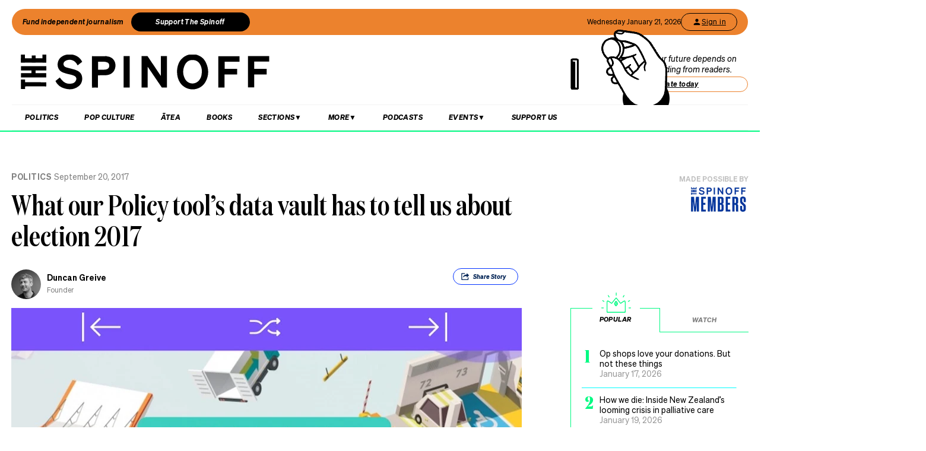

--- FILE ---
content_type: text/html; charset=utf-8
request_url: https://thespinoff.co.nz/politics/20-09-2017/what-our-policy-tools-data-vault-has-to-tell-us-about-election-2017
body_size: 55225
content:
<!DOCTYPE html><html lang="en"><head><meta charSet="utf-8"/><meta name="viewport" content="width=device-width"/><link rel="alternate" type="application/rss+xml" title="The Spinoff" href="/feed"/><title>What our Policy tool’s data vault has to tell us about election 2017 | The Spinoff</title><meta property="fb:pages" content="585595504882807"/><meta name="author" content="Duncan Greive"/><meta name="article name" content="What our Policy tool’s data vault has to tell us about election 2017"/><meta property="og:locale" content="en_US"/><meta property="og:site_name" content="The Spinoff"/><meta property="og:title" content="What our Policy tool’s data vault has to tell us about election 2017"/><meta property="og:url" content="https://thespinoff.co.nz/politics/20-09-2017/what-our-policy-tools-data-vault-has-to-tell-us-about-election-2017"/><meta property="og:type" content="article"/><meta property="og:description" content="We present the five most interesting takeaways from analysis of the vast trove of data thrown up by our Policy tool in the lead-up to this election."/><meta property="og:image" name="image" content="https://images.thespinoff.co.nz/1/2017/09/Screen-Shot-2017-09-20-at-12.31.03-PM.jpg"/><meta property="og:image:width" content="850"/><meta property="og:image:height" content="510"/><meta property="article:published_time" content="2017-09-20T12:57:47+13:00"/><meta property="article:modified_time" content="2017-09-20T12:57:47+13:00"/><meta property="og:updated_time" content="2017-09-20T12:57:47+13:00"/><meta property="article:section" content="Politics"/><meta property="article:publisher" content="https://www.facebook.com/thespinofftv"/><meta name="twitter:image" content="https://images.thespinoff.co.nz/1/2017/09/Screen-Shot-2017-09-20-at-12.31.03-PM.jpg"/><meta name="twitter:card" content="summary_large_image"/><meta name="twitter:site" content="@TheSpinoffTV"/><meta name="description" content="We present the five most interesting takeaways from analysis of the vast trove of data thrown up by our Policy tool in the lead-up to this election."/><link rel="canonical" href="https://thespinoff.co.nz/politics/20-09-2017/what-our-policy-tools-data-vault-has-to-tell-us-about-election-2017"/><meta name="apple-itunes-app" content="app-id=1194728952, app-argument=https://thespinoff.co.nz/politics/20-09-2017/what-our-policy-tools-data-vault-has-to-tell-us-about-election-2017"/><meta http-equiv="Permissions-Policy" content="encrypted-media=(self)"/><meta name="parsely-metadata" content="{&quot;postId&quot;:108759,&quot;postSlug&quot;:&quot;what-our-policy-tools-data-vault-has-to-tell-us-about-election-2017&quot;,&quot;postType&quot;:&quot;post&quot;}"/><link rel="preload" as="image" imageSrcSet="https://images.thespinoff.co.nz/1/2017/09/Screen-Shot-2017-09-20-at-12.31.03-PM.jpg?w=640&amp;fm=auto&amp;auto=compress%2Cformat 640w, https://images.thespinoff.co.nz/1/2017/09/Screen-Shot-2017-09-20-at-12.31.03-PM.jpg?w=768&amp;fm=auto&amp;auto=compress%2Cformat 768w, https://images.thespinoff.co.nz/1/2017/09/Screen-Shot-2017-09-20-at-12.31.03-PM.jpg?w=1024&amp;fm=auto&amp;auto=compress%2Cformat 1024w, https://images.thespinoff.co.nz/1/2017/09/Screen-Shot-2017-09-20-at-12.31.03-PM.jpg?w=1290&amp;fm=auto&amp;auto=compress%2Cformat 1290w" imageSizes="(max-width: 767px) 100vw, 850px"/><link rel="preload" as="image" imageSrcSet="https://images.thespinoff.co.nz/1/2026/01/OMPOP-thumb.jpg?w=640&amp;fm=auto&amp;auto=compress%2Cformat 640w, https://images.thespinoff.co.nz/1/2026/01/OMPOP-thumb.jpg?w=768&amp;fm=auto&amp;auto=compress%2Cformat 768w, https://images.thespinoff.co.nz/1/2026/01/OMPOP-thumb.jpg?w=1024&amp;fm=auto&amp;auto=compress%2Cformat 1024w, https://images.thespinoff.co.nz/1/2026/01/OMPOP-thumb.jpg?w=1290&amp;fm=auto&amp;auto=compress%2Cformat 1290w" imageSizes="(max-width: 767px) 100vw, 850px"/><meta name="next-head-count" content="31"/><link rel="preload" href="/_next/static/css/488c3828f8f536b8.css" as="style"/><link rel="stylesheet" href="/_next/static/css/488c3828f8f536b8.css" data-n-g=""/><link rel="preload" href="/_next/static/css/e532e1279a82025b.css" as="style"/><link rel="stylesheet" href="/_next/static/css/e532e1279a82025b.css" data-n-p=""/><noscript data-n-css=""></noscript><script defer="" nomodule="" src="/_next/static/chunks/polyfills-c67a75d1b6f99dc8.js"></script><script src="/_next/static/chunks/webpack-20529bbe87020e1b.js" defer=""></script><script src="/_next/static/chunks/framework-4ed89e9640adfb9e.js" defer=""></script><script src="/_next/static/chunks/main-2db2cbc6cc560785.js" defer=""></script><script src="/_next/static/chunks/pages/_app-4b109a6480f580dc.js" defer=""></script><script src="/_next/static/chunks/29107295-4a69275373f23f88.js" defer=""></script><script src="/_next/static/chunks/ad7f724d-c783309ff8720dc6.js" defer=""></script><script src="/_next/static/chunks/5675-bbad7d92eb518528.js" defer=""></script><script src="/_next/static/chunks/6747-7ce758c1793e0d2c.js" defer=""></script><script src="/_next/static/chunks/5781-cae287cf948e16f5.js" defer=""></script><script src="/_next/static/chunks/4059-1ee6cdc9b36d4f0b.js" defer=""></script><script src="/_next/static/chunks/7745-c7bd36dd94eb923f.js" defer=""></script><script src="/_next/static/chunks/535-a1025ce9471b320e.js" defer=""></script><script src="/_next/static/chunks/7842-5b7a4ca8212c91a6.js" defer=""></script><script src="/_next/static/chunks/6430-1a54cb47b87c10bf.js" defer=""></script><script src="/_next/static/chunks/3058-e73e0984283bff7c.js" defer=""></script><script src="/_next/static/chunks/8788-4963069dec0e1b78.js" defer=""></script><script src="/_next/static/chunks/9655-2e6dcf92cb311804.js" defer=""></script><script src="/_next/static/chunks/6761-bb6299a37720ecba.js" defer=""></script><script src="/_next/static/chunks/3381-bb92350513c7de5d.js" defer=""></script><script src="/_next/static/chunks/9901-ddcb27bfc8e2df24.js" defer=""></script><script src="/_next/static/chunks/8382-85c57b321258afaa.js" defer=""></script><script src="/_next/static/chunks/2712-8dc94a375c37ad89.js" defer=""></script><script src="/_next/static/chunks/2125-b5e7d83f8b3ef85e.js" defer=""></script><script src="/_next/static/chunks/165-b43222539931b218.js" defer=""></script><script src="/_next/static/chunks/8684-72d5fcd6e4a3b218.js" defer=""></script><script src="/_next/static/chunks/184-e6e907cd3730c1a3.js" defer=""></script><script src="/_next/static/chunks/pages/%5Bcategory%5D/%5B...article%5D-143d2d2652bb954f.js" defer=""></script><script src="/_next/static/zuWUmO7d5ukmgzaBKhW7r/_buildManifest.js" defer=""></script><script src="/_next/static/zuWUmO7d5ukmgzaBKhW7r/_ssgManifest.js" defer=""></script></head><body><div id="__next"><script async="" src="https://securepubads.g.doubleclick.net/tag/js/gpt.js" id="google-ads-1"></script><div id="genecy-interstitial-ad"></div><div id="location-testerrrr _app123"></div><header class="header" id="header"><div class="light"></div><div class="matariki-cluster"></div><div class="orange-top-banner"><div class="banner-left"><button class="fund-journalism-btn">Fund independent journalism</button><button class="support-spinoff-btn">Support The Spinoff</button></div><div class="banner-right"><span class="date-display"></span><div class="login-btn"><span class="loading-dots">Kia ora</span></div></div></div><div class="row heading "><div class="spinoff-logo"><h1 style="margin:0px;padding:0px"><a aria-label="The Spinoff home" href="/"><div id="animatedLogo" class="animate"></div><span class="hidden-screen">The Spinoff</span></a></h1></div><div class="cta"></div></div></header><div class="row navigation"><nav class="primary" aria-label="primary" id="navigation"><div class="desktop"><ul><li><a aria-label="Go Home" href="/"><span class="mobile-logo"><svg xmlns="http://www.w3.org/2000/svg" viewBox="0 0 20 20"><g transform="translate(3762 -909)"><circle cx="10" cy="10" r="10" transform="translate(-3762 909)" fill="#033a9a"></circle><path d="M140.855,81.44l-.207-.044c-1.748-.382-2.52-.589-2.52-1.481,0-.877.887-1.489,2.157-1.489a3.015,3.015,0,0,1,2.8,1.6l.167.288,1.666-1.218-.116-.2a5.01,5.01,0,0,0-4.483-2.268c-2.494,0-4.3,1.432-4.3,3.405,0,2.312,2.167,2.789,3.909,3.172l.267.058c1.787.389,2.646.62,2.646,1.6,0,1-.944,1.654-2.4,1.654a3.713,3.713,0,0,1-3.32-1.9l-.168-.293-1.7,1.249.109.2a5.757,5.757,0,0,0,5.041,2.544c2.646,0,4.567-1.5,4.567-3.571,0-2.425-2.185-2.894-4.111-3.308" transform="translate(-3892.202 836.526)" fill="#fff"></path></g></svg><span class="hidden-screen">The Spinoff</span></span></a></li></ul></div><div class="mobile"><ul><a class="sticky-logo" href="/"><li class="mobile-logo"><svg xmlns="http://www.w3.org/2000/svg" viewBox="0 0 20 20"><g transform="translate(3762 -909)"><circle cx="10" cy="10" r="10" transform="translate(-3762 909)" fill="#033a9a"></circle><path d="M140.855,81.44l-.207-.044c-1.748-.382-2.52-.589-2.52-1.481,0-.877.887-1.489,2.157-1.489a3.015,3.015,0,0,1,2.8,1.6l.167.288,1.666-1.218-.116-.2a5.01,5.01,0,0,0-4.483-2.268c-2.494,0-4.3,1.432-4.3,3.405,0,2.312,2.167,2.789,3.909,3.172l.267.058c1.787.389,2.646.62,2.646,1.6,0,1-.944,1.654-2.4,1.654a3.713,3.713,0,0,1-3.32-1.9l-.168-.293-1.7,1.249.109.2a5.757,5.757,0,0,0,5.041,2.544c2.646,0,4.567-1.5,4.567-3.571,0-2.425-2.185-2.894-4.111-3.308" transform="translate(-3892.202 836.526)" fill="#fff"></path></g></svg></li></a><li class="mobile-nav-link"><a id="mobile-nav-0" href="/politics">Politics</a></li><li class="mobile-nav-link"><a id="mobile-nav-1" href="/pop-culture">Pop Culture</a></li><li class="mobile-nav-link"><a id="mobile-nav-2" href="/atea">Ātea</a></li><li class="mobile-nav-link"><a id="mobile-nav-4" href="/podcasts">Podcasts</a></li><li><div class="hamburger"><span></span></div></li></ul><div class="mobile-drawer"><div class="mobile-links"><div class="mobile-column"><h4>Sections</h4><div class="split-column"><ul><li id="mobile-Sections-nav-0"><a class="text-xs" href="/videos">Video</a></li><li id="mobile-Sections-nav-2"><a class="text-xs" href="/kai">Kai</a></li><li id="mobile-Sections-nav-4"><a class="text-xs" href="/internet">Internet</a></li><li id="mobile-Sections-nav-6"><a class="text-xs" href="/partner">Partners</a></li><li id="mobile-Sections-nav-8"><a class="text-xs" href="/science">Science</a></li></ul><ul><li id="mobile-Sections-nav-1"><a class="text-xs" href="/society">Society</a></li><li id="mobile-Sections-nav-3"><a class="text-xs" href="/books">Books</a></li><li id="mobile-Sections-nav-5"><a class="text-xs" href="/sports">Sports</a></li><li id="mobile-Sections-nav-7"><a class="text-xs" href="/media">Media</a></li><li id="mobile-Sections-nav-9"><a class="text-xs" href="/business">Business</a></li></ul></div></div></div><style data-emotion="css b62m3t-container">.css-b62m3t-container{position:relative;box-sizing:border-box;}</style><div class="author-filter css-b62m3t-container" id="authorFilter"><style data-emotion="css 7pg0cj-a11yText">.css-7pg0cj-a11yText{z-index:9999;border:0;clip:rect(1px, 1px, 1px, 1px);height:1px;width:1px;position:absolute;overflow:hidden;padding:0;white-space:nowrap;}</style><span id="react-select-author-filter-async-select-mobile-live-region" class="css-7pg0cj-a11yText"></span><span aria-live="polite" aria-atomic="false" aria-relevant="additions text" class="css-7pg0cj-a11yText"></span><style data-emotion="css 1s2u09g-control">.css-1s2u09g-control{-webkit-align-items:center;-webkit-box-align:center;-ms-flex-align:center;align-items:center;background-color:hsl(0, 0%, 100%);border-color:hsl(0, 0%, 80%);border-radius:4px;border-style:solid;border-width:1px;cursor:default;display:-webkit-box;display:-webkit-flex;display:-ms-flexbox;display:flex;-webkit-box-flex-wrap:wrap;-webkit-flex-wrap:wrap;-ms-flex-wrap:wrap;flex-wrap:wrap;-webkit-box-pack:justify;-webkit-justify-content:space-between;justify-content:space-between;min-height:38px;outline:0!important;position:relative;-webkit-transition:all 100ms;transition:all 100ms;box-sizing:border-box;}.css-1s2u09g-control:hover{border-color:hsl(0, 0%, 70%);}</style><div class="author-filter__control css-1s2u09g-control"><style data-emotion="css 1d8n9bt">.css-1d8n9bt{-webkit-align-items:center;-webkit-box-align:center;-ms-flex-align:center;align-items:center;display:grid;-webkit-flex:1;-ms-flex:1;flex:1;-webkit-box-flex-wrap:wrap;-webkit-flex-wrap:wrap;-ms-flex-wrap:wrap;flex-wrap:wrap;padding:2px 8px;-webkit-overflow-scrolling:touch;position:relative;overflow:hidden;box-sizing:border-box;}</style><div class="author-filter__value-container css-1d8n9bt"><style data-emotion="css 14el2xx-placeholder">.css-14el2xx-placeholder{color:hsl(0, 0%, 50%);grid-area:1/1/2/3;margin-left:2px;margin-right:2px;box-sizing:border-box;}</style><div class="author-filter__placeholder css-14el2xx-placeholder" id="react-select-author-filter-async-select-mobile-placeholder">Search for an author...</div><style data-emotion="css ackcql">.css-ackcql{margin:2px;padding-bottom:2px;padding-top:2px;visibility:visible;color:hsl(0, 0%, 20%);-webkit-flex:1 1 auto;-ms-flex:1 1 auto;flex:1 1 auto;display:inline-grid;grid-area:1/1/2/3;grid-template-columns:0 min-content;box-sizing:border-box;}.css-ackcql:after{content:attr(data-value) " ";visibility:hidden;white-space:pre;grid-area:1/2;font:inherit;min-width:2px;border:0;margin:0;outline:0;padding:0;}</style><div class="author-filter__input-container css-ackcql" data-value=""><input class="author-filter__input" style="label:input;color:inherit;background:0;opacity:1;width:100%;grid-area:1 / 2;font:inherit;min-width:2px;border:0;margin:0;outline:0;padding:0" autoCapitalize="none" autoComplete="off" autoCorrect="off" id="react-select-author-filter-async-select-mobile-input" spellcheck="false" tabindex="0" type="text" aria-autocomplete="list" aria-expanded="false" aria-haspopup="true" role="combobox" aria-describedby="react-select-author-filter-async-select-mobile-placeholder" value=""/></div></div><style data-emotion="css 1wy0on6">.css-1wy0on6{-webkit-align-items:center;-webkit-box-align:center;-ms-flex-align:center;align-items:center;-webkit-align-self:stretch;-ms-flex-item-align:stretch;align-self:stretch;display:-webkit-box;display:-webkit-flex;display:-ms-flexbox;display:flex;-webkit-flex-shrink:0;-ms-flex-negative:0;flex-shrink:0;box-sizing:border-box;}</style><div class="author-filter__indicators css-1wy0on6"><style data-emotion="css 1okebmr-indicatorSeparator">.css-1okebmr-indicatorSeparator{-webkit-align-self:stretch;-ms-flex-item-align:stretch;align-self:stretch;background-color:hsl(0, 0%, 80%);margin-bottom:8px;margin-top:8px;width:1px;box-sizing:border-box;}</style><span class="author-filter__indicator-separator css-1okebmr-indicatorSeparator"></span><style data-emotion="css tlfecz-indicatorContainer">.css-tlfecz-indicatorContainer{color:hsl(0, 0%, 80%);display:-webkit-box;display:-webkit-flex;display:-ms-flexbox;display:flex;padding:8px;-webkit-transition:color 150ms;transition:color 150ms;box-sizing:border-box;}.css-tlfecz-indicatorContainer:hover{color:hsl(0, 0%, 60%);}</style><div class="author-filter__indicator author-filter__dropdown-indicator css-tlfecz-indicatorContainer" aria-hidden="true"><style data-emotion="css 8mmkcg">.css-8mmkcg{display:inline-block;fill:currentColor;line-height:1;stroke:currentColor;stroke-width:0;}</style><svg height="20" width="20" viewBox="0 0 20 20" aria-hidden="true" focusable="false" class="css-8mmkcg"><path d="M4.516 7.548c0.436-0.446 1.043-0.481 1.576 0l3.908 3.747 3.908-3.747c0.533-0.481 1.141-0.446 1.574 0 0.436 0.445 0.408 1.197 0 1.615-0.406 0.418-4.695 4.502-4.695 4.502-0.217 0.223-0.502 0.335-0.787 0.335s-0.57-0.112-0.789-0.335c0 0-4.287-4.084-4.695-4.502s-0.436-1.17 0-1.615z"></path></svg></div></div></div></div></div><div class="mobile-drawer"><h4><i>SEARCH</i></h4><form class="mobile-search"><input placeholder="Search for it..." value=""/></form><br/><h4><i>AUTHOR SEARCH</i></h4><div><style data-emotion="css b62m3t-container">.css-b62m3t-container{position:relative;box-sizing:border-box;}</style><div class="author-filter css-b62m3t-container" id="authorFilter-1"><style data-emotion="css 7pg0cj-a11yText">.css-7pg0cj-a11yText{z-index:9999;border:0;clip:rect(1px, 1px, 1px, 1px);height:1px;width:1px;position:absolute;overflow:hidden;padding:0;white-space:nowrap;}</style><span id="react-select-author-filter-async-select-live-region" class="css-7pg0cj-a11yText"></span><span aria-live="polite" aria-atomic="false" aria-relevant="additions text" class="css-7pg0cj-a11yText"></span><style data-emotion="css 1s2u09g-control">.css-1s2u09g-control{-webkit-align-items:center;-webkit-box-align:center;-ms-flex-align:center;align-items:center;background-color:hsl(0, 0%, 100%);border-color:hsl(0, 0%, 80%);border-radius:4px;border-style:solid;border-width:1px;cursor:default;display:-webkit-box;display:-webkit-flex;display:-ms-flexbox;display:flex;-webkit-box-flex-wrap:wrap;-webkit-flex-wrap:wrap;-ms-flex-wrap:wrap;flex-wrap:wrap;-webkit-box-pack:justify;-webkit-justify-content:space-between;justify-content:space-between;min-height:38px;outline:0!important;position:relative;-webkit-transition:all 100ms;transition:all 100ms;box-sizing:border-box;}.css-1s2u09g-control:hover{border-color:hsl(0, 0%, 70%);}</style><div class="author-filter__control css-1s2u09g-control"><style data-emotion="css 1d8n9bt">.css-1d8n9bt{-webkit-align-items:center;-webkit-box-align:center;-ms-flex-align:center;align-items:center;display:grid;-webkit-flex:1;-ms-flex:1;flex:1;-webkit-box-flex-wrap:wrap;-webkit-flex-wrap:wrap;-ms-flex-wrap:wrap;flex-wrap:wrap;padding:2px 8px;-webkit-overflow-scrolling:touch;position:relative;overflow:hidden;box-sizing:border-box;}</style><div class="author-filter__value-container css-1d8n9bt"><style data-emotion="css 14el2xx-placeholder">.css-14el2xx-placeholder{color:hsl(0, 0%, 50%);grid-area:1/1/2/3;margin-left:2px;margin-right:2px;box-sizing:border-box;}</style><div class="author-filter__placeholder css-14el2xx-placeholder" id="react-select-author-filter-async-select-placeholder">Search for an author...</div><style data-emotion="css ackcql">.css-ackcql{margin:2px;padding-bottom:2px;padding-top:2px;visibility:visible;color:hsl(0, 0%, 20%);-webkit-flex:1 1 auto;-ms-flex:1 1 auto;flex:1 1 auto;display:inline-grid;grid-area:1/1/2/3;grid-template-columns:0 min-content;box-sizing:border-box;}.css-ackcql:after{content:attr(data-value) " ";visibility:hidden;white-space:pre;grid-area:1/2;font:inherit;min-width:2px;border:0;margin:0;outline:0;padding:0;}</style><div class="author-filter__input-container css-ackcql" data-value=""><input class="author-filter__input" style="label:input;color:inherit;background:0;opacity:1;width:100%;grid-area:1 / 2;font:inherit;min-width:2px;border:0;margin:0;outline:0;padding:0" autoCapitalize="none" autoComplete="off" autoCorrect="off" id="react-select-author-filter-async-select-input" spellcheck="false" tabindex="0" type="text" aria-autocomplete="list" aria-expanded="false" aria-haspopup="true" role="combobox" aria-describedby="react-select-author-filter-async-select-placeholder" value=""/></div></div><style data-emotion="css 1wy0on6">.css-1wy0on6{-webkit-align-items:center;-webkit-box-align:center;-ms-flex-align:center;align-items:center;-webkit-align-self:stretch;-ms-flex-item-align:stretch;align-self:stretch;display:-webkit-box;display:-webkit-flex;display:-ms-flexbox;display:flex;-webkit-flex-shrink:0;-ms-flex-negative:0;flex-shrink:0;box-sizing:border-box;}</style><div class="author-filter__indicators css-1wy0on6"><style data-emotion="css 1okebmr-indicatorSeparator">.css-1okebmr-indicatorSeparator{-webkit-align-self:stretch;-ms-flex-item-align:stretch;align-self:stretch;background-color:hsl(0, 0%, 80%);margin-bottom:8px;margin-top:8px;width:1px;box-sizing:border-box;}</style><span class="author-filter__indicator-separator css-1okebmr-indicatorSeparator"></span><style data-emotion="css tlfecz-indicatorContainer">.css-tlfecz-indicatorContainer{color:hsl(0, 0%, 80%);display:-webkit-box;display:-webkit-flex;display:-ms-flexbox;display:flex;padding:8px;-webkit-transition:color 150ms;transition:color 150ms;box-sizing:border-box;}.css-tlfecz-indicatorContainer:hover{color:hsl(0, 0%, 60%);}</style><div class="author-filter__indicator author-filter__dropdown-indicator css-tlfecz-indicatorContainer" aria-hidden="true"><style data-emotion="css 8mmkcg">.css-8mmkcg{display:inline-block;fill:currentColor;line-height:1;stroke:currentColor;stroke-width:0;}</style><svg height="20" width="20" viewBox="0 0 20 20" aria-hidden="true" focusable="false" class="css-8mmkcg"><path d="M4.516 7.548c0.436-0.446 1.043-0.481 1.576 0l3.908 3.747 3.908-3.747c0.533-0.481 1.141-0.446 1.574 0 0.436 0.445 0.408 1.197 0 1.615-0.406 0.418-4.695 4.502-4.695 4.502-0.217 0.223-0.502 0.335-0.787 0.335s-0.57-0.112-0.789-0.335c0 0-4.287-4.084-4.695-4.502s-0.436-1.17 0-1.615z"></path></svg></div></div></div></div></div><div class="mobile-links"><div class="mobile-column flex"><h4>Sections</h4><ul><li id="mobile-Sections-nav-0"><a class="text-xs" href="/videos">Video</a></li><li id="mobile-Sections-nav-1"><a class="text-xs" href="/society">Society</a></li><li id="mobile-Sections-nav-2"><a class="text-xs" href="/kai">Kai</a></li><li id="mobile-Sections-nav-3"><a class="text-xs" href="/books">Books</a></li><li id="mobile-Sections-nav-4"><a class="text-xs" href="/internet">Internet</a></li><li id="mobile-Sections-nav-5"><a class="text-xs" href="/sports">Sports</a></li><li id="mobile-Sections-nav-6"><a class="text-xs" href="/partner">Partners</a></li><li id="mobile-Sections-nav-7"><a class="text-xs" href="/media">Media</a></li><li id="mobile-Sections-nav-8"><a class="text-xs" href="/science">Science</a></li><li id="mobile-Sections-nav-9"><a class="text-xs" href="/business">Business</a></li></ul></div><div class="mobile-column"><h4>About</h4><ul><li id="mobile-About-nav-0"><a class="text-xs" href="/contact">Contact</a></li><li id="mobile-About-nav-1"><a class="text-xs" href="/advertise">Advertise</a></li><li id="mobile-About-nav-2"><a class="text-xs" href="/about-us">About us</a></li><li id="mobile-About-nav-3"><a class="text-xs" href="/jobs">Jobs</a></li><li id="mobile-About-nav-4"><a class="text-xs" href="/about-us/use-of-generative-ai">Use of Generative AI </a></li></ul></div><div class="mobile-column"><h4>Members</h4><ul class="mobile-members-buttons"><li><button class="button secondary mobile-login-btn"><svg class="user-icon" width="16" height="16" viewBox="0 0 24 24" fill="none" xmlns="http://www.w3.org/2000/svg"><path d="M12 12C14.21 12 16 10.21 16 8C16 5.79 14.21 4 12 4C9.79 4 8 5.79 8 8C8 10.21 9.79 12 12 12ZM12 14C9.33 14 4 15.34 4 18V20H20V18C20 15.34 14.67 14 12 14Z" fill="currentColor"></path></svg>Sign in</button></li><li><button class="button primary mobile-donate-btn">Support The Spinoff</button></li></ul></div><div class="mobile-column"><h4>Subscribe</h4><ul><li id="mobile-Subscribe-nav-0"><a class="text-xs" href="/newsletters">Newsletters</a></li></ul></div><div class="mobile-column"><h4>Events</h4><ul><li id="mobile-Events-nav-0"><a class="text-xs" href="https://thespinoff.co.nz/events">All Events</a></li><li id="mobile-Events-nav-1"><a class="text-xs" href="https://thespinoff.co.nz/events/city/auckland">Auckland</a></li><li id="mobile-Events-nav-2"><a class="text-xs" href="https://thespinoff.co.nz/events/city/wellington">Wellington</a></li><li id="mobile-Events-nav-3"><a class="text-xs" href="https://thespinoff.co.nz/events/city/christchurch">Christchurch</a></li><li id="mobile-Events-nav-4"><a class="text-xs" href="https://thespinoff.co.nz/events/city/dunedin">Dunedin</a></li></ul></div></div><br/></div></div></nav><div class="reading-progress-container"><div class="reading-progress-bar" style="transform:scaleX(0%) translateZ(0)"></div></div></div><div class="mobileSpecialEvent"></div><section class="block ad" id="header-ad-section"><div class="container ad"><div id="" style="display:none" class="ad ad-header"></div></div></section><div class="infinite-scroll-component__outerdiv"><div class="infinite-scroll-component " style="height:auto;overflow:visible;-webkit-overflow-scrolling:touch"><section class="block article" id="what-our-policy-tools-data-vault-has-to-tell-us-about-election-2017"><div class="container article"><script type="application/ld+json">{"@context":"http://schema.org","@type":"NewsArticle","mainEntityOfPage":{"@type":"WebPage","@id":"https://thespinoff.co.nz/politics/20-09-2017/what-our-policy-tools-data-vault-has-to-tell-us-about-election-2017"},"headline":"What our Policy tool’s data vault has to tell us about election 2017","url":"https://thespinoff.co.nz/politics/20-09-2017/what-our-policy-tools-data-vault-has-to-tell-us-about-election-2017","thumbnailUrl":"https://images.thespinoff.co.nz/1/2017/09/Screen-Shot-2017-09-20-at-12.31.03-PM.jpg","image":{"@type":"ImageObject","url":"https://images.thespinoff.co.nz/1/2017/09/Screen-Shot-2017-09-20-at-12.31.03-PM.jpg"},"dateCreated":"2017-09-20T12:57:47+12:00","datePublished":"2017-09-20T12:57:47+12:00","dateModified":"2017-09-20T12:57:47+12:00","articleSection":"Politics","author":[{"@type":"Person","name":"Duncan Greive","url":"https://thespinoff.co.nz/authors/duncan-greive"}],"creator":["Duncan Greive"],"keywords":["act","Greens","Labour","National","NZ First","Policy","TOP","Politics"],"publisher":{"@type":"Organization","name":"The Spinoff","logo":{"@type":"ImageObject","url":"https://thespinoff.co.nz/images/spinoff-icon-logo.svg","width":"200","height":"200"}},"metadata":"{\"postId\":108759,\"postSlug\":\"what-our-policy-tools-data-vault-has-to-tell-us-about-election-2017\",\"postType\":\"post\"}"}</script><div class="layout-column-two"><div class="layout-article-header "><div class="image"><span style="position:relative"><span style="box-sizing:border-box;display:block;overflow:hidden;width:initial;height:initial;background:none;opacity:1;border:0;margin:0;padding:0;position:relative"><span style="box-sizing:border-box;display:block;width:initial;height:initial;background:none;opacity:1;border:0;margin:0;padding:0;padding-top:60%"></span><img alt="Screen Shot 2017-09-20 at 12.31.03 PM" sizes="(max-width: 767px) 100vw, 850px" srcSet="https://images.thespinoff.co.nz/1/2017/09/Screen-Shot-2017-09-20-at-12.31.03-PM.jpg?w=640&amp;fm=auto&amp;auto=compress%2Cformat 640w, https://images.thespinoff.co.nz/1/2017/09/Screen-Shot-2017-09-20-at-12.31.03-PM.jpg?w=768&amp;fm=auto&amp;auto=compress%2Cformat 768w, https://images.thespinoff.co.nz/1/2017/09/Screen-Shot-2017-09-20-at-12.31.03-PM.jpg?w=1024&amp;fm=auto&amp;auto=compress%2Cformat 1024w, https://images.thespinoff.co.nz/1/2017/09/Screen-Shot-2017-09-20-at-12.31.03-PM.jpg?w=1290&amp;fm=auto&amp;auto=compress%2Cformat 1290w" src="https://images.thespinoff.co.nz/1/2017/09/Screen-Shot-2017-09-20-at-12.31.03-PM.jpg?w=1290&amp;fm=auto&amp;auto=compress%2Cformat" decoding="async" data-nimg="responsive" style="position:absolute;top:0;left:0;bottom:0;right:0;box-sizing:border-box;padding:0;border:none;margin:auto;display:block;width:0;height:0;min-width:100%;max-width:100%;min-height:100%;max-height:100%"/></span></span></div><h2 class=""><a href="/politics">Politics</a><span>September 20, 2017</span></h2><script type="application/ld+json">{"@context":"http://schema.org","@type":"BreadcrumbList","itemListElement":[{"@type":"ListItem","position":1,"item":{"@id":"https://thespinoff.co.nz","name":"Home"}},{"@type":"ListItem","position":2,"item":{"@id":"https://thespinoff.co.nz/politics","name":"Politics"}},{"@type":"ListItem","position":3,"item":{"@id":"https://thespinoff.co.nz/politics/20-09-2017/what-our-policy-tools-data-vault-has-to-tell-us-about-election-2017","name":"What our Policy tool’s data vault has to tell us about election 2017"}}]}</script><h1>What our Policy tool’s data vault has to tell us about election 2017</h1><div><div class="bylines-container"><div class="byline"><div class="avatar"><a aria-hidden="true" href="/authors/duncan-greive"><div class="avatar-mask"><span style="box-sizing:border-box;display:block;overflow:hidden;width:initial;height:initial;background:none;opacity:1;border:0;margin:0;padding:0;position:absolute;top:0;left:0;bottom:0;right:0"><img alt="avatar" src="[data-uri]" decoding="async" data-nimg="fill" class="avatar" style="position:absolute;top:0;left:0;bottom:0;right:0;box-sizing:border-box;padding:0;border:none;margin:auto;display:block;width:0;height:0;min-width:100%;max-width:100%;min-height:100%;max-height:100%;object-fit:cover"/><noscript><img alt="avatar" sizes="110px" srcSet="https://images.thespinoff.co.nz/1/2023/05/duncanhs-may23.png?w=70&amp;fm=auto&amp;auto=compress%2Cformat 70w, https://images.thespinoff.co.nz/1/2023/05/duncanhs-may23.png?w=250&amp;fm=auto&amp;auto=compress%2Cformat 250w, https://images.thespinoff.co.nz/1/2023/05/duncanhs-may23.png?w=640&amp;fm=auto&amp;auto=compress%2Cformat 640w, https://images.thespinoff.co.nz/1/2023/05/duncanhs-may23.png?w=768&amp;fm=auto&amp;auto=compress%2Cformat 768w, https://images.thespinoff.co.nz/1/2023/05/duncanhs-may23.png?w=1024&amp;fm=auto&amp;auto=compress%2Cformat 1024w, https://images.thespinoff.co.nz/1/2023/05/duncanhs-may23.png?w=1290&amp;fm=auto&amp;auto=compress%2Cformat 1290w" src="https://images.thespinoff.co.nz/1/2023/05/duncanhs-may23.png?w=1290&amp;fm=auto&amp;auto=compress%2Cformat" decoding="async" data-nimg="fill" style="position:absolute;top:0;left:0;bottom:0;right:0;box-sizing:border-box;padding:0;border:none;margin:auto;display:block;width:0;height:0;min-width:100%;max-width:100%;min-height:100%;max-height:100%;object-fit:cover" class="avatar" loading="lazy"/></noscript></span></div></a></div><div><div aria-label="written by Duncan Greive" class="name "><a aria-label="view all posts by Duncan Greive," title="view all posts by Duncan Greive" rel="author" href="/authors/duncan-greive">Duncan Greive</a></div><div aria-label="role Founder" class="position">Founder</div></div></div></div><div class="deviceOnly"><div class="sponsor false"><span style="min-height:10px">Made possible by</span><a target="_blank" href="https://members.thespinoff.co.nz/?utm_source=website&amp;utm_medium=sponsor&amp;utm_campaign=politics" rel="noopener noreferrer"><img style="max-width:100%" src="https://images.thespinoff.co.nz/1/2023/10/members-scaled.png?q=75&amp;fm=auto&amp;auto=compress%2Cformat" alt="The Spinoff Members"/></a></div></div><div class="visible-tags dtOnly"><section class="active topShare shareButton shareButtonTop" data-animationtype="sharescroll"><div><svg xmlns="http://www.w3.org/2000/svg" viewBox="0 0 38.84 38.84" class="icon"><g><path d="M25.94,21.49h1.63s0,.07,0,.11c0,1.33,0,2.66,0,3.99,0,.59-.35,1.07-.89,1.22-.12,.03-.25,.05-.38,.05-4.33,0-8.67,0-13,0-.73,0-1.27-.54-1.27-1.27,0-4.11,0-8.23,0-12.34,0-.74,.54-1.27,1.28-1.27,2.12,0,4.24,0,6.36,0,.1,0,.14,.02,.13,.13,0,.47,0,.94,0,1.4v.11c-.05,0-.1,0-.14,0-1.68,0-3.36,0-5.04,0-.18,0-.36,.02-.54,.06-.26,.06-.39,.23-.41,.49,0,.05,0,.09,0,.14,0,3.21,0,6.41,0,9.62,0,.55,.3,1.01,.79,1.19,.15,.05,.32,.08,.48,.08,3.24,0,6.48,0,9.72,0,.73,0,1.26-.53,1.27-1.26,0-.77,0-1.54,0-2.32,0-.04,0-.09,0-.14Z"></path><path d="M15.16,21.71c.05-.26,.09-.5,.15-.74,.35-1.43,1.03-2.68,2.11-3.69,.82-.77,1.79-1.29,2.87-1.62,.85-.26,1.72-.39,2.61-.42,.18,0,.36-.01,.54-.01,.1,0,.12-.03,.11-.12,0-.99,0-1.98,0-2.98v-.16l5.26,4.9-5.26,4.9v-.15c0-.98,0-1.96,0-2.94,0-.1-.02-.14-.13-.15-1.82-.18-3.56,.09-5.22,.86-1.15,.53-2.13,1.29-2.95,2.25-.01,.02-.03,.03-.04,.05,0,0-.01,0-.05,.02Z"></path></g></svg> <span class="copyURL"> Share <span class="hideSmall">Story</span></span></div><div class="shareDropdown"><div class="closeDropDown">×</div><ul class="socialButtonsList"><li class="share" id="shareButtonTop-copy"><button><div class="innerText copyURL">Share <span class="hideSmall">Story</span></div></button></li><li><button class="react-share__ShareButton" style="background-color:transparent;border:none;padding:0;font:inherit;color:inherit;cursor:pointer"><svg viewBox="0 0 64 64" width="26" height="26"><circle cx="32" cy="32" r="32" fill="#0965FE"></circle><path d="M34.1,47V33.3h4.6l0.7-5.3h-5.3v-3.4c0-1.5,0.4-2.6,2.6-2.6l2.8,0v-4.8c-0.5-0.1-2.2-0.2-4.1-0.2 c-4.1,0-6.9,2.5-6.9,7V28H24v5.3h4.6V47H34.1z" fill="white"></path></svg><div class="innerText">Facebook</div></button></li><li><button class="react-share__ShareButton" style="background-color:transparent;border:none;padding:0;font:inherit;color:inherit;cursor:pointer"><svg viewBox="0 0 64 64" width="26" height="26"><circle cx="32" cy="32" r="32" fill="#00aced"></circle><path d="M48,22.1c-1.2,0.5-2.4,0.9-3.8,1c1.4-0.8,2.4-2.1,2.9-3.6c-1.3,0.8-2.7,1.3-4.2,1.6 C41.7,19.8,40,19,38.2,19c-3.6,0-6.6,2.9-6.6,6.6c0,0.5,0.1,1,0.2,1.5c-5.5-0.3-10.3-2.9-13.5-6.9c-0.6,1-0.9,2.1-0.9,3.3 c0,2.3,1.2,4.3,2.9,5.5c-1.1,0-2.1-0.3-3-0.8c0,0,0,0.1,0,0.1c0,3.2,2.3,5.8,5.3,6.4c-0.6,0.1-1.1,0.2-1.7,0.2c-0.4,0-0.8,0-1.2-0.1 c0.8,2.6,3.3,4.5,6.1,4.6c-2.2,1.8-5.1,2.8-8.2,2.8c-0.5,0-1.1,0-1.6-0.1c2.9,1.9,6.4,2.9,10.1,2.9c12.1,0,18.7-10,18.7-18.7 c0-0.3,0-0.6,0-0.8C46,24.5,47.1,23.4,48,22.1z" fill="white"></path></svg><div class="innerText">Twitter</div></button></li><li><button class="react-share__ShareButton" style="background-color:transparent;border:none;padding:0;font:inherit;color:inherit;cursor:pointer"><svg viewBox="0 0 64 64" width="26" height="26"><circle cx="32" cy="32" r="32" fill="#1185FE"></circle><path d="M21.945 18.886C26.015 21.941 30.393 28.137 32 31.461 33.607 28.137 37.985 21.941 42.055 18.886 44.992 16.681 49.75 14.975 49.75 20.403 49.75 21.487 49.128 29.51 48.764 30.813 47.497 35.341 42.879 36.496 38.772 35.797 45.951 37.019 47.778 41.067 43.833 45.114 36.342 52.801 33.066 43.186 32.227 40.722 32.073 40.27 32.001 40.059 32 40.238 31.999 40.059 31.927 40.27 31.773 40.722 30.934 43.186 27.658 52.801 20.167 45.114 16.222 41.067 18.049 37.019 25.228 35.797 21.121 36.496 16.503 35.341 15.236 30.813 14.872 29.51 14.25 21.487 14.25 20.403 14.25 14.975 19.008 16.681 21.945 18.886Z" fill="white"></path></svg><div class="innerText">Bluesky</div></button></li><li><button class="react-share__ShareButton" style="background-color:transparent;border:none;padding:0;font:inherit;color:inherit;cursor:pointer"><svg viewBox="0 0 64 64" width="26" height="26"><circle cx="32" cy="32" r="32" fill="#FF5700"></circle><path d="M 53.34375 32 C 53.277344 30.160156 52.136719 28.53125 50.429688 27.839844 C 48.722656 27.148438 46.769531 27.523438 45.441406 28.800781 C 41.800781 26.324219 37.519531 24.957031 33.121094 24.863281 L 35.199219 14.878906 L 42.046875 16.320312 C 42.214844 17.882812 43.496094 19.09375 45.066406 19.171875 C 46.636719 19.253906 48.03125 18.183594 48.359375 16.644531 C 48.6875 15.105469 47.847656 13.558594 46.382812 12.992188 C 44.914062 12.425781 43.253906 13.007812 42.464844 14.367188 L 34.625 12.800781 C 34.363281 12.742188 34.09375 12.792969 33.871094 12.9375 C 33.648438 13.082031 33.492188 13.308594 33.441406 13.566406 L 31.070312 24.671875 C 26.617188 24.738281 22.277344 26.105469 18.59375 28.609375 C 17.242188 27.339844 15.273438 26.988281 13.570312 27.707031 C 11.863281 28.429688 10.746094 30.089844 10.71875 31.941406 C 10.691406 33.789062 11.757812 35.484375 13.441406 36.257812 C 13.402344 36.726562 13.402344 37.195312 13.441406 37.664062 C 13.441406 44.832031 21.792969 50.65625 32.097656 50.65625 C 42.398438 50.65625 50.753906 44.832031 50.753906 37.664062 C 50.789062 37.195312 50.789062 36.726562 50.753906 36.257812 C 52.363281 35.453125 53.371094 33.800781 53.34375 32 Z M 21.34375 35.199219 C 21.34375 33.433594 22.777344 32 24.542969 32 C 26.3125 32 27.742188 33.433594 27.742188 35.199219 C 27.742188 36.96875 26.3125 38.398438 24.542969 38.398438 C 22.777344 38.398438 21.34375 36.96875 21.34375 35.199219 Z M 39.9375 44 C 37.664062 45.710938 34.871094 46.582031 32.03125 46.464844 C 29.191406 46.582031 26.398438 45.710938 24.128906 44 C 23.847656 43.65625 23.871094 43.15625 24.183594 42.839844 C 24.5 42.527344 25 42.503906 25.34375 42.785156 C 27.269531 44.195312 29.617188 44.90625 32 44.800781 C 34.386719 44.929688 36.746094 44.242188 38.6875 42.847656 C 39.042969 42.503906 39.605469 42.511719 39.953125 42.863281 C 40.296875 43.21875 40.289062 43.785156 39.9375 44.128906 Z M 39.359375 38.527344 C 37.59375 38.527344 36.160156 37.09375 36.160156 35.328125 C 36.160156 33.5625 37.59375 32.128906 39.359375 32.128906 C 41.128906 32.128906 42.558594 33.5625 42.558594 35.328125 C 42.59375 36.203125 42.269531 37.054688 41.65625 37.6875 C 41.046875 38.316406 40.203125 38.664062 39.328125 38.65625 Z M 39.359375 38.527344" fill="white"></path></svg><div class="innerText">Reddit</div></button></li><li><button class="react-share__ShareButton" style="background-color:transparent;border:none;padding:0;font:inherit;color:inherit;cursor:pointer"><svg viewBox="0 0 64 64" width="26" height="26"><circle cx="32" cy="32" r="32" fill="#7f7f7f"></circle><path d="M17,22v20h30V22H17z M41.1,25L32,32.1L22.9,25H41.1z M20,39V26.6l12,9.3l12-9.3V39H20z" fill="white"></path></svg><div class="innerText">Email</div></button></li><li><button class="react-share__ShareButton" style="background-color:transparent;border:none;padding:0;font:inherit;color:inherit;cursor:pointer"><svg viewBox="0 0 64 64" width="26" height="26"><circle cx="32" cy="32" r="32" fill="#0077B5"></circle><path d="M20.4,44h5.4V26.6h-5.4V44z M23.1,18c-1.7,0-3.1,1.4-3.1,3.1c0,1.7,1.4,3.1,3.1,3.1 c1.7,0,3.1-1.4,3.1-3.1C26.2,19.4,24.8,18,23.1,18z M39.5,26.2c-2.6,0-4.4,1.4-5.1,2.8h-0.1v-2.4h-5.2V44h5.4v-8.6 c0-2.3,0.4-4.5,3.2-4.5c2.8,0,2.8,2.6,2.8,4.6V44H46v-9.5C46,29.8,45,26.2,39.5,26.2z" fill="white"></path></svg><div class="innerText">Linkedin</div></button></li><li><button class="react-share__ShareButton" style="background-color:transparent;border:none;padding:0;font:inherit;color:inherit;cursor:pointer"><svg viewBox="0 0 64 64" width="26" height="26"><circle cx="32" cy="32" r="32" fill="#25D366"></circle><path d="m42.32286,33.93287c-0.5178,-0.2589 -3.04726,-1.49644 -3.52105,-1.66732c-0.4712,-0.17346 -0.81554,-0.2589 -1.15987,0.2589c-0.34175,0.51004 -1.33075,1.66474 -1.63108,2.00648c-0.30032,0.33658 -0.60064,0.36247 -1.11327,0.12945c-0.5178,-0.2589 -2.17994,-0.80259 -4.14759,-2.56312c-1.53269,-1.37217 -2.56312,-3.05503 -2.86603,-3.57283c-0.30033,-0.5178 -0.03366,-0.80259 0.22524,-1.06149c0.23301,-0.23301 0.5178,-0.59547 0.7767,-0.90616c0.25372,-0.31068 0.33657,-0.5178 0.51262,-0.85437c0.17088,-0.36246 0.08544,-0.64725 -0.04402,-0.90615c-0.12945,-0.2589 -1.15987,-2.79613 -1.58964,-3.80584c-0.41424,-1.00971 -0.84142,-0.88027 -1.15987,-0.88027c-0.29773,-0.02588 -0.64208,-0.02588 -0.98382,-0.02588c-0.34693,0 -0.90616,0.12945 -1.37736,0.62136c-0.4712,0.5178 -1.80194,1.76053 -1.80194,4.27186c0,2.51134 1.84596,4.945 2.10227,5.30747c0.2589,0.33657 3.63497,5.51458 8.80262,7.74113c1.23237,0.5178 2.1903,0.82848 2.94111,1.08738c1.23237,0.38836 2.35599,0.33657 3.24402,0.20712c0.99159,-0.15534 3.04985,-1.24272 3.47963,-2.45956c0.44013,-1.21683 0.44013,-2.22654 0.31068,-2.45955c-0.12945,-0.23301 -0.46601,-0.36247 -0.98382,-0.59548m-9.40068,12.84407l-0.02589,0c-3.05503,0 -6.08417,-0.82849 -8.72495,-2.38189l-0.62136,-0.37023l-6.47252,1.68286l1.73463,-6.29129l-0.41424,-0.64725c-1.70875,-2.71846 -2.6149,-5.85116 -2.6149,-9.07706c0,-9.39809 7.68934,-17.06155 17.15993,-17.06155c4.58253,0 8.88029,1.78642 12.11655,5.02268c3.23625,3.21036 5.02267,7.50812 5.02267,12.06476c-0.0078,9.3981 -7.69712,17.06155 -17.14699,17.06155m14.58906,-31.58846c-3.93529,-3.80584 -9.1133,-5.95471 -14.62789,-5.95471c-11.36055,0 -20.60848,9.2065 -20.61625,20.52564c0,3.61684 0.94757,7.14565 2.75211,10.26282l-2.92557,10.63564l10.93337,-2.85309c3.0136,1.63108 6.4052,2.4958 9.85634,2.49839l0.01037,0c11.36574,0 20.61884,-9.2091 20.62403,-20.53082c0,-5.48093 -2.14111,-10.64081 -6.03239,-14.51915" fill="white"></path></svg><div class="innerText">Whatsapp</div></button></li><li><button class="react-share__ShareButton" style="background-color:transparent;border:none;padding:0;font:inherit;color:inherit;cursor:pointer"><svg viewBox="0 0 64 64" width="26" height="26"><circle cx="32" cy="32" r="32" fill="#0A7CFF"></circle><path d="M 53.066406 21.871094 C 52.667969 21.339844 51.941406 21.179688 51.359375 21.496094 L 37.492188 29.058594 L 28.867188 21.660156 C 28.339844 21.207031 27.550781 21.238281 27.054688 21.730469 L 11.058594 37.726562 C 10.539062 38.25 10.542969 39.09375 11.0625 39.613281 C 11.480469 40.027344 12.121094 40.121094 12.640625 39.839844 L 26.503906 32.28125 L 35.136719 39.679688 C 35.667969 40.132812 36.457031 40.101562 36.949219 39.609375 L 52.949219 23.613281 C 53.414062 23.140625 53.464844 22.398438 53.066406 21.871094 Z M 53.066406 21.871094" fill="white"></path></svg><div class="innerText">Messenger</div></button></li></ul><span class="shareBg shareBgTop"><svg xmlns="http://www.w3.org/2000/svg" viewBox="0 0 127.11 77.54"><ellipse cx="63.56" cy="38.77" rx="68.9" ry="28.14" transform="rotate(-25.07 63.572 38.773)"></ellipse></svg></span><span class="shareBg shareBgBottom"><svg xmlns="http://www.w3.org/2000/svg" viewBox="0 0 151.36 90.46"><ellipse cx="75.68" cy="45.23" rx="38.86" ry="79.13" transform="rotate(-70.4 75.681 45.224)"></ellipse></svg></span></div></section></div><section class="animationBlock pinElement skipHeight shareButton shareButtonMini" data-animationtype="sharescroll"><svg xmlns="http://www.w3.org/2000/svg" viewBox="0 0 38.84 38.84" class="icon"><g><path d="M25.94,21.49h1.63s0,.07,0,.11c0,1.33,0,2.66,0,3.99,0,.59-.35,1.07-.89,1.22-.12,.03-.25,.05-.38,.05-4.33,0-8.67,0-13,0-.73,0-1.27-.54-1.27-1.27,0-4.11,0-8.23,0-12.34,0-.74,.54-1.27,1.28-1.27,2.12,0,4.24,0,6.36,0,.1,0,.14,.02,.13,.13,0,.47,0,.94,0,1.4v.11c-.05,0-.1,0-.14,0-1.68,0-3.36,0-5.04,0-.18,0-.36,.02-.54,.06-.26,.06-.39,.23-.41,.49,0,.05,0,.09,0,.14,0,3.21,0,6.41,0,9.62,0,.55,.3,1.01,.79,1.19,.15,.05,.32,.08,.48,.08,3.24,0,6.48,0,9.72,0,.73,0,1.26-.53,1.27-1.26,0-.77,0-1.54,0-2.32,0-.04,0-.09,0-.14Z"></path><path d="M15.16,21.71c.05-.26,.09-.5,.15-.74,.35-1.43,1.03-2.68,2.11-3.69,.82-.77,1.79-1.29,2.87-1.62,.85-.26,1.72-.39,2.61-.42,.18,0,.36-.01,.54-.01,.1,0,.12-.03,.11-.12,0-.99,0-1.98,0-2.98v-.16l5.26,4.9-5.26,4.9v-.15c0-.98,0-1.96,0-2.94,0-.1-.02-.14-.13-.15-1.82-.18-3.56,.09-5.22,.86-1.15,.53-2.13,1.29-2.95,2.25-.01,.02-.03,.03-.04,.05,0,0-.01,0-.05,.02Z"></path></g></svg><div class="shareDropdown"><div class="closeDropDown">×</div><ul class="socialButtonsList"><li class="share" id="shareButtonMini-copy"><button><div class="innerText copyURL">Share <span class="hideSmall">Story</span></div></button></li><li><button class="react-share__ShareButton" style="background-color:transparent;border:none;padding:0;font:inherit;color:inherit;cursor:pointer"><svg viewBox="0 0 64 64" width="26" height="26"><circle cx="32" cy="32" r="32" fill="#0965FE"></circle><path d="M34.1,47V33.3h4.6l0.7-5.3h-5.3v-3.4c0-1.5,0.4-2.6,2.6-2.6l2.8,0v-4.8c-0.5-0.1-2.2-0.2-4.1-0.2 c-4.1,0-6.9,2.5-6.9,7V28H24v5.3h4.6V47H34.1z" fill="white"></path></svg><div class="innerText">Facebook</div></button></li><li><button class="react-share__ShareButton" style="background-color:transparent;border:none;padding:0;font:inherit;color:inherit;cursor:pointer"><svg viewBox="0 0 64 64" width="26" height="26"><circle cx="32" cy="32" r="32" fill="#00aced"></circle><path d="M48,22.1c-1.2,0.5-2.4,0.9-3.8,1c1.4-0.8,2.4-2.1,2.9-3.6c-1.3,0.8-2.7,1.3-4.2,1.6 C41.7,19.8,40,19,38.2,19c-3.6,0-6.6,2.9-6.6,6.6c0,0.5,0.1,1,0.2,1.5c-5.5-0.3-10.3-2.9-13.5-6.9c-0.6,1-0.9,2.1-0.9,3.3 c0,2.3,1.2,4.3,2.9,5.5c-1.1,0-2.1-0.3-3-0.8c0,0,0,0.1,0,0.1c0,3.2,2.3,5.8,5.3,6.4c-0.6,0.1-1.1,0.2-1.7,0.2c-0.4,0-0.8,0-1.2-0.1 c0.8,2.6,3.3,4.5,6.1,4.6c-2.2,1.8-5.1,2.8-8.2,2.8c-0.5,0-1.1,0-1.6-0.1c2.9,1.9,6.4,2.9,10.1,2.9c12.1,0,18.7-10,18.7-18.7 c0-0.3,0-0.6,0-0.8C46,24.5,47.1,23.4,48,22.1z" fill="white"></path></svg><div class="innerText">Twitter</div></button></li><li><button class="react-share__ShareButton" style="background-color:transparent;border:none;padding:0;font:inherit;color:inherit;cursor:pointer"><svg viewBox="0 0 64 64" width="26" height="26"><circle cx="32" cy="32" r="32" fill="#1185FE"></circle><path d="M21.945 18.886C26.015 21.941 30.393 28.137 32 31.461 33.607 28.137 37.985 21.941 42.055 18.886 44.992 16.681 49.75 14.975 49.75 20.403 49.75 21.487 49.128 29.51 48.764 30.813 47.497 35.341 42.879 36.496 38.772 35.797 45.951 37.019 47.778 41.067 43.833 45.114 36.342 52.801 33.066 43.186 32.227 40.722 32.073 40.27 32.001 40.059 32 40.238 31.999 40.059 31.927 40.27 31.773 40.722 30.934 43.186 27.658 52.801 20.167 45.114 16.222 41.067 18.049 37.019 25.228 35.797 21.121 36.496 16.503 35.341 15.236 30.813 14.872 29.51 14.25 21.487 14.25 20.403 14.25 14.975 19.008 16.681 21.945 18.886Z" fill="white"></path></svg><div class="innerText">Bluesky</div></button></li><li><button class="react-share__ShareButton" style="background-color:transparent;border:none;padding:0;font:inherit;color:inherit;cursor:pointer"><svg viewBox="0 0 64 64" width="26" height="26"><circle cx="32" cy="32" r="32" fill="#FF5700"></circle><path d="M 53.34375 32 C 53.277344 30.160156 52.136719 28.53125 50.429688 27.839844 C 48.722656 27.148438 46.769531 27.523438 45.441406 28.800781 C 41.800781 26.324219 37.519531 24.957031 33.121094 24.863281 L 35.199219 14.878906 L 42.046875 16.320312 C 42.214844 17.882812 43.496094 19.09375 45.066406 19.171875 C 46.636719 19.253906 48.03125 18.183594 48.359375 16.644531 C 48.6875 15.105469 47.847656 13.558594 46.382812 12.992188 C 44.914062 12.425781 43.253906 13.007812 42.464844 14.367188 L 34.625 12.800781 C 34.363281 12.742188 34.09375 12.792969 33.871094 12.9375 C 33.648438 13.082031 33.492188 13.308594 33.441406 13.566406 L 31.070312 24.671875 C 26.617188 24.738281 22.277344 26.105469 18.59375 28.609375 C 17.242188 27.339844 15.273438 26.988281 13.570312 27.707031 C 11.863281 28.429688 10.746094 30.089844 10.71875 31.941406 C 10.691406 33.789062 11.757812 35.484375 13.441406 36.257812 C 13.402344 36.726562 13.402344 37.195312 13.441406 37.664062 C 13.441406 44.832031 21.792969 50.65625 32.097656 50.65625 C 42.398438 50.65625 50.753906 44.832031 50.753906 37.664062 C 50.789062 37.195312 50.789062 36.726562 50.753906 36.257812 C 52.363281 35.453125 53.371094 33.800781 53.34375 32 Z M 21.34375 35.199219 C 21.34375 33.433594 22.777344 32 24.542969 32 C 26.3125 32 27.742188 33.433594 27.742188 35.199219 C 27.742188 36.96875 26.3125 38.398438 24.542969 38.398438 C 22.777344 38.398438 21.34375 36.96875 21.34375 35.199219 Z M 39.9375 44 C 37.664062 45.710938 34.871094 46.582031 32.03125 46.464844 C 29.191406 46.582031 26.398438 45.710938 24.128906 44 C 23.847656 43.65625 23.871094 43.15625 24.183594 42.839844 C 24.5 42.527344 25 42.503906 25.34375 42.785156 C 27.269531 44.195312 29.617188 44.90625 32 44.800781 C 34.386719 44.929688 36.746094 44.242188 38.6875 42.847656 C 39.042969 42.503906 39.605469 42.511719 39.953125 42.863281 C 40.296875 43.21875 40.289062 43.785156 39.9375 44.128906 Z M 39.359375 38.527344 C 37.59375 38.527344 36.160156 37.09375 36.160156 35.328125 C 36.160156 33.5625 37.59375 32.128906 39.359375 32.128906 C 41.128906 32.128906 42.558594 33.5625 42.558594 35.328125 C 42.59375 36.203125 42.269531 37.054688 41.65625 37.6875 C 41.046875 38.316406 40.203125 38.664062 39.328125 38.65625 Z M 39.359375 38.527344" fill="white"></path></svg><div class="innerText">Reddit</div></button></li><li><button class="react-share__ShareButton" style="background-color:transparent;border:none;padding:0;font:inherit;color:inherit;cursor:pointer"><svg viewBox="0 0 64 64" width="26" height="26"><circle cx="32" cy="32" r="32" fill="#7f7f7f"></circle><path d="M17,22v20h30V22H17z M41.1,25L32,32.1L22.9,25H41.1z M20,39V26.6l12,9.3l12-9.3V39H20z" fill="white"></path></svg><div class="innerText">Email</div></button></li><li><button class="react-share__ShareButton" style="background-color:transparent;border:none;padding:0;font:inherit;color:inherit;cursor:pointer"><svg viewBox="0 0 64 64" width="26" height="26"><circle cx="32" cy="32" r="32" fill="#0077B5"></circle><path d="M20.4,44h5.4V26.6h-5.4V44z M23.1,18c-1.7,0-3.1,1.4-3.1,3.1c0,1.7,1.4,3.1,3.1,3.1 c1.7,0,3.1-1.4,3.1-3.1C26.2,19.4,24.8,18,23.1,18z M39.5,26.2c-2.6,0-4.4,1.4-5.1,2.8h-0.1v-2.4h-5.2V44h5.4v-8.6 c0-2.3,0.4-4.5,3.2-4.5c2.8,0,2.8,2.6,2.8,4.6V44H46v-9.5C46,29.8,45,26.2,39.5,26.2z" fill="white"></path></svg><div class="innerText">Linkedin</div></button></li><li><button class="react-share__ShareButton" style="background-color:transparent;border:none;padding:0;font:inherit;color:inherit;cursor:pointer"><svg viewBox="0 0 64 64" width="26" height="26"><circle cx="32" cy="32" r="32" fill="#25D366"></circle><path d="m42.32286,33.93287c-0.5178,-0.2589 -3.04726,-1.49644 -3.52105,-1.66732c-0.4712,-0.17346 -0.81554,-0.2589 -1.15987,0.2589c-0.34175,0.51004 -1.33075,1.66474 -1.63108,2.00648c-0.30032,0.33658 -0.60064,0.36247 -1.11327,0.12945c-0.5178,-0.2589 -2.17994,-0.80259 -4.14759,-2.56312c-1.53269,-1.37217 -2.56312,-3.05503 -2.86603,-3.57283c-0.30033,-0.5178 -0.03366,-0.80259 0.22524,-1.06149c0.23301,-0.23301 0.5178,-0.59547 0.7767,-0.90616c0.25372,-0.31068 0.33657,-0.5178 0.51262,-0.85437c0.17088,-0.36246 0.08544,-0.64725 -0.04402,-0.90615c-0.12945,-0.2589 -1.15987,-2.79613 -1.58964,-3.80584c-0.41424,-1.00971 -0.84142,-0.88027 -1.15987,-0.88027c-0.29773,-0.02588 -0.64208,-0.02588 -0.98382,-0.02588c-0.34693,0 -0.90616,0.12945 -1.37736,0.62136c-0.4712,0.5178 -1.80194,1.76053 -1.80194,4.27186c0,2.51134 1.84596,4.945 2.10227,5.30747c0.2589,0.33657 3.63497,5.51458 8.80262,7.74113c1.23237,0.5178 2.1903,0.82848 2.94111,1.08738c1.23237,0.38836 2.35599,0.33657 3.24402,0.20712c0.99159,-0.15534 3.04985,-1.24272 3.47963,-2.45956c0.44013,-1.21683 0.44013,-2.22654 0.31068,-2.45955c-0.12945,-0.23301 -0.46601,-0.36247 -0.98382,-0.59548m-9.40068,12.84407l-0.02589,0c-3.05503,0 -6.08417,-0.82849 -8.72495,-2.38189l-0.62136,-0.37023l-6.47252,1.68286l1.73463,-6.29129l-0.41424,-0.64725c-1.70875,-2.71846 -2.6149,-5.85116 -2.6149,-9.07706c0,-9.39809 7.68934,-17.06155 17.15993,-17.06155c4.58253,0 8.88029,1.78642 12.11655,5.02268c3.23625,3.21036 5.02267,7.50812 5.02267,12.06476c-0.0078,9.3981 -7.69712,17.06155 -17.14699,17.06155m14.58906,-31.58846c-3.93529,-3.80584 -9.1133,-5.95471 -14.62789,-5.95471c-11.36055,0 -20.60848,9.2065 -20.61625,20.52564c0,3.61684 0.94757,7.14565 2.75211,10.26282l-2.92557,10.63564l10.93337,-2.85309c3.0136,1.63108 6.4052,2.4958 9.85634,2.49839l0.01037,0c11.36574,0 20.61884,-9.2091 20.62403,-20.53082c0,-5.48093 -2.14111,-10.64081 -6.03239,-14.51915" fill="white"></path></svg><div class="innerText">Whatsapp</div></button></li><li><button class="react-share__ShareButton" style="background-color:transparent;border:none;padding:0;font:inherit;color:inherit;cursor:pointer"><svg viewBox="0 0 64 64" width="26" height="26"><circle cx="32" cy="32" r="32" fill="#0A7CFF"></circle><path d="M 53.066406 21.871094 C 52.667969 21.339844 51.941406 21.179688 51.359375 21.496094 L 37.492188 29.058594 L 28.867188 21.660156 C 28.339844 21.207031 27.550781 21.238281 27.054688 21.730469 L 11.058594 37.726562 C 10.539062 38.25 10.542969 39.09375 11.0625 39.613281 C 11.480469 40.027344 12.121094 40.121094 12.640625 39.839844 L 26.503906 32.28125 L 35.136719 39.679688 C 35.667969 40.132812 36.457031 40.101562 36.949219 39.609375 L 52.949219 23.613281 C 53.414062 23.140625 53.464844 22.398438 53.066406 21.871094 Z M 53.066406 21.871094" fill="white"></path></svg><div class="innerText">Messenger</div></button></li></ul><span class="shareBg shareBgTop"><svg xmlns="http://www.w3.org/2000/svg" viewBox="0 0 127.11 77.54"><ellipse cx="63.56" cy="38.77" rx="68.9" ry="28.14" transform="rotate(-25.07 63.572 38.773)"></ellipse></svg></span><span class="shareBg shareBgBottom"><svg xmlns="http://www.w3.org/2000/svg" viewBox="0 0 151.36 90.46"><ellipse cx="75.68" cy="45.23" rx="38.86" ry="79.13" transform="rotate(-70.4 75.681 45.224)"></ellipse></svg></span></div></section></div></div><div class="dtOnly"><div class="sponsor false"><span style="min-height:10px">Made possible by</span><a href="https://members.thespinoff.co.nz/?utm_source=website&amp;utm_medium=sponsor&amp;utm_campaign=politics" target="_blank" rel="noopener noreferrer"><img style="max-width:100%" src="https://images.thespinoff.co.nz/1/2023/10/members-scaled.png?w=300&amp;q=75&amp;fm=auto&amp;auto=compress%2Cformat" alt="The Spinoff Members"/></a></div></div></div><article class="layout-column-two "><div class="layout-article pinnedAnimationWrapper "><div class="visible-tags deviceOnly miniList"><section class="active topShare shareButton shareButtonTop" data-animationtype="sharescroll"><div><svg xmlns="http://www.w3.org/2000/svg" viewBox="0 0 38.84 38.84" class="icon"><g><path d="M25.94,21.49h1.63s0,.07,0,.11c0,1.33,0,2.66,0,3.99,0,.59-.35,1.07-.89,1.22-.12,.03-.25,.05-.38,.05-4.33,0-8.67,0-13,0-.73,0-1.27-.54-1.27-1.27,0-4.11,0-8.23,0-12.34,0-.74,.54-1.27,1.28-1.27,2.12,0,4.24,0,6.36,0,.1,0,.14,.02,.13,.13,0,.47,0,.94,0,1.4v.11c-.05,0-.1,0-.14,0-1.68,0-3.36,0-5.04,0-.18,0-.36,.02-.54,.06-.26,.06-.39,.23-.41,.49,0,.05,0,.09,0,.14,0,3.21,0,6.41,0,9.62,0,.55,.3,1.01,.79,1.19,.15,.05,.32,.08,.48,.08,3.24,0,6.48,0,9.72,0,.73,0,1.26-.53,1.27-1.26,0-.77,0-1.54,0-2.32,0-.04,0-.09,0-.14Z"></path><path d="M15.16,21.71c.05-.26,.09-.5,.15-.74,.35-1.43,1.03-2.68,2.11-3.69,.82-.77,1.79-1.29,2.87-1.62,.85-.26,1.72-.39,2.61-.42,.18,0,.36-.01,.54-.01,.1,0,.12-.03,.11-.12,0-.99,0-1.98,0-2.98v-.16l5.26,4.9-5.26,4.9v-.15c0-.98,0-1.96,0-2.94,0-.1-.02-.14-.13-.15-1.82-.18-3.56,.09-5.22,.86-1.15,.53-2.13,1.29-2.95,2.25-.01,.02-.03,.03-.04,.05,0,0-.01,0-.05,.02Z"></path></g></svg> <span class="copyURL"> Share <span class="hideSmall">Story</span></span></div><div class="shareDropdown"><div class="closeDropDown">×</div><ul class="socialButtonsList"><li class="share" id="shareButtonTop-copy"><button><div class="innerText copyURL">Share <span class="hideSmall">Story</span></div></button></li><li><button class="react-share__ShareButton" style="background-color:transparent;border:none;padding:0;font:inherit;color:inherit;cursor:pointer"><svg viewBox="0 0 64 64" width="26" height="26"><circle cx="32" cy="32" r="32" fill="#0965FE"></circle><path d="M34.1,47V33.3h4.6l0.7-5.3h-5.3v-3.4c0-1.5,0.4-2.6,2.6-2.6l2.8,0v-4.8c-0.5-0.1-2.2-0.2-4.1-0.2 c-4.1,0-6.9,2.5-6.9,7V28H24v5.3h4.6V47H34.1z" fill="white"></path></svg><div class="innerText">Facebook</div></button></li><li><button class="react-share__ShareButton" style="background-color:transparent;border:none;padding:0;font:inherit;color:inherit;cursor:pointer"><svg viewBox="0 0 64 64" width="26" height="26"><circle cx="32" cy="32" r="32" fill="#00aced"></circle><path d="M48,22.1c-1.2,0.5-2.4,0.9-3.8,1c1.4-0.8,2.4-2.1,2.9-3.6c-1.3,0.8-2.7,1.3-4.2,1.6 C41.7,19.8,40,19,38.2,19c-3.6,0-6.6,2.9-6.6,6.6c0,0.5,0.1,1,0.2,1.5c-5.5-0.3-10.3-2.9-13.5-6.9c-0.6,1-0.9,2.1-0.9,3.3 c0,2.3,1.2,4.3,2.9,5.5c-1.1,0-2.1-0.3-3-0.8c0,0,0,0.1,0,0.1c0,3.2,2.3,5.8,5.3,6.4c-0.6,0.1-1.1,0.2-1.7,0.2c-0.4,0-0.8,0-1.2-0.1 c0.8,2.6,3.3,4.5,6.1,4.6c-2.2,1.8-5.1,2.8-8.2,2.8c-0.5,0-1.1,0-1.6-0.1c2.9,1.9,6.4,2.9,10.1,2.9c12.1,0,18.7-10,18.7-18.7 c0-0.3,0-0.6,0-0.8C46,24.5,47.1,23.4,48,22.1z" fill="white"></path></svg><div class="innerText">Twitter</div></button></li><li><button class="react-share__ShareButton" style="background-color:transparent;border:none;padding:0;font:inherit;color:inherit;cursor:pointer"><svg viewBox="0 0 64 64" width="26" height="26"><circle cx="32" cy="32" r="32" fill="#1185FE"></circle><path d="M21.945 18.886C26.015 21.941 30.393 28.137 32 31.461 33.607 28.137 37.985 21.941 42.055 18.886 44.992 16.681 49.75 14.975 49.75 20.403 49.75 21.487 49.128 29.51 48.764 30.813 47.497 35.341 42.879 36.496 38.772 35.797 45.951 37.019 47.778 41.067 43.833 45.114 36.342 52.801 33.066 43.186 32.227 40.722 32.073 40.27 32.001 40.059 32 40.238 31.999 40.059 31.927 40.27 31.773 40.722 30.934 43.186 27.658 52.801 20.167 45.114 16.222 41.067 18.049 37.019 25.228 35.797 21.121 36.496 16.503 35.341 15.236 30.813 14.872 29.51 14.25 21.487 14.25 20.403 14.25 14.975 19.008 16.681 21.945 18.886Z" fill="white"></path></svg><div class="innerText">Bluesky</div></button></li><li><button class="react-share__ShareButton" style="background-color:transparent;border:none;padding:0;font:inherit;color:inherit;cursor:pointer"><svg viewBox="0 0 64 64" width="26" height="26"><circle cx="32" cy="32" r="32" fill="#FF5700"></circle><path d="M 53.34375 32 C 53.277344 30.160156 52.136719 28.53125 50.429688 27.839844 C 48.722656 27.148438 46.769531 27.523438 45.441406 28.800781 C 41.800781 26.324219 37.519531 24.957031 33.121094 24.863281 L 35.199219 14.878906 L 42.046875 16.320312 C 42.214844 17.882812 43.496094 19.09375 45.066406 19.171875 C 46.636719 19.253906 48.03125 18.183594 48.359375 16.644531 C 48.6875 15.105469 47.847656 13.558594 46.382812 12.992188 C 44.914062 12.425781 43.253906 13.007812 42.464844 14.367188 L 34.625 12.800781 C 34.363281 12.742188 34.09375 12.792969 33.871094 12.9375 C 33.648438 13.082031 33.492188 13.308594 33.441406 13.566406 L 31.070312 24.671875 C 26.617188 24.738281 22.277344 26.105469 18.59375 28.609375 C 17.242188 27.339844 15.273438 26.988281 13.570312 27.707031 C 11.863281 28.429688 10.746094 30.089844 10.71875 31.941406 C 10.691406 33.789062 11.757812 35.484375 13.441406 36.257812 C 13.402344 36.726562 13.402344 37.195312 13.441406 37.664062 C 13.441406 44.832031 21.792969 50.65625 32.097656 50.65625 C 42.398438 50.65625 50.753906 44.832031 50.753906 37.664062 C 50.789062 37.195312 50.789062 36.726562 50.753906 36.257812 C 52.363281 35.453125 53.371094 33.800781 53.34375 32 Z M 21.34375 35.199219 C 21.34375 33.433594 22.777344 32 24.542969 32 C 26.3125 32 27.742188 33.433594 27.742188 35.199219 C 27.742188 36.96875 26.3125 38.398438 24.542969 38.398438 C 22.777344 38.398438 21.34375 36.96875 21.34375 35.199219 Z M 39.9375 44 C 37.664062 45.710938 34.871094 46.582031 32.03125 46.464844 C 29.191406 46.582031 26.398438 45.710938 24.128906 44 C 23.847656 43.65625 23.871094 43.15625 24.183594 42.839844 C 24.5 42.527344 25 42.503906 25.34375 42.785156 C 27.269531 44.195312 29.617188 44.90625 32 44.800781 C 34.386719 44.929688 36.746094 44.242188 38.6875 42.847656 C 39.042969 42.503906 39.605469 42.511719 39.953125 42.863281 C 40.296875 43.21875 40.289062 43.785156 39.9375 44.128906 Z M 39.359375 38.527344 C 37.59375 38.527344 36.160156 37.09375 36.160156 35.328125 C 36.160156 33.5625 37.59375 32.128906 39.359375 32.128906 C 41.128906 32.128906 42.558594 33.5625 42.558594 35.328125 C 42.59375 36.203125 42.269531 37.054688 41.65625 37.6875 C 41.046875 38.316406 40.203125 38.664062 39.328125 38.65625 Z M 39.359375 38.527344" fill="white"></path></svg><div class="innerText">Reddit</div></button></li><li><button class="react-share__ShareButton" style="background-color:transparent;border:none;padding:0;font:inherit;color:inherit;cursor:pointer"><svg viewBox="0 0 64 64" width="26" height="26"><circle cx="32" cy="32" r="32" fill="#7f7f7f"></circle><path d="M17,22v20h30V22H17z M41.1,25L32,32.1L22.9,25H41.1z M20,39V26.6l12,9.3l12-9.3V39H20z" fill="white"></path></svg><div class="innerText">Email</div></button></li><li><button class="react-share__ShareButton" style="background-color:transparent;border:none;padding:0;font:inherit;color:inherit;cursor:pointer"><svg viewBox="0 0 64 64" width="26" height="26"><circle cx="32" cy="32" r="32" fill="#0077B5"></circle><path d="M20.4,44h5.4V26.6h-5.4V44z M23.1,18c-1.7,0-3.1,1.4-3.1,3.1c0,1.7,1.4,3.1,3.1,3.1 c1.7,0,3.1-1.4,3.1-3.1C26.2,19.4,24.8,18,23.1,18z M39.5,26.2c-2.6,0-4.4,1.4-5.1,2.8h-0.1v-2.4h-5.2V44h5.4v-8.6 c0-2.3,0.4-4.5,3.2-4.5c2.8,0,2.8,2.6,2.8,4.6V44H46v-9.5C46,29.8,45,26.2,39.5,26.2z" fill="white"></path></svg><div class="innerText">Linkedin</div></button></li><li><button class="react-share__ShareButton" style="background-color:transparent;border:none;padding:0;font:inherit;color:inherit;cursor:pointer"><svg viewBox="0 0 64 64" width="26" height="26"><circle cx="32" cy="32" r="32" fill="#25D366"></circle><path d="m42.32286,33.93287c-0.5178,-0.2589 -3.04726,-1.49644 -3.52105,-1.66732c-0.4712,-0.17346 -0.81554,-0.2589 -1.15987,0.2589c-0.34175,0.51004 -1.33075,1.66474 -1.63108,2.00648c-0.30032,0.33658 -0.60064,0.36247 -1.11327,0.12945c-0.5178,-0.2589 -2.17994,-0.80259 -4.14759,-2.56312c-1.53269,-1.37217 -2.56312,-3.05503 -2.86603,-3.57283c-0.30033,-0.5178 -0.03366,-0.80259 0.22524,-1.06149c0.23301,-0.23301 0.5178,-0.59547 0.7767,-0.90616c0.25372,-0.31068 0.33657,-0.5178 0.51262,-0.85437c0.17088,-0.36246 0.08544,-0.64725 -0.04402,-0.90615c-0.12945,-0.2589 -1.15987,-2.79613 -1.58964,-3.80584c-0.41424,-1.00971 -0.84142,-0.88027 -1.15987,-0.88027c-0.29773,-0.02588 -0.64208,-0.02588 -0.98382,-0.02588c-0.34693,0 -0.90616,0.12945 -1.37736,0.62136c-0.4712,0.5178 -1.80194,1.76053 -1.80194,4.27186c0,2.51134 1.84596,4.945 2.10227,5.30747c0.2589,0.33657 3.63497,5.51458 8.80262,7.74113c1.23237,0.5178 2.1903,0.82848 2.94111,1.08738c1.23237,0.38836 2.35599,0.33657 3.24402,0.20712c0.99159,-0.15534 3.04985,-1.24272 3.47963,-2.45956c0.44013,-1.21683 0.44013,-2.22654 0.31068,-2.45955c-0.12945,-0.23301 -0.46601,-0.36247 -0.98382,-0.59548m-9.40068,12.84407l-0.02589,0c-3.05503,0 -6.08417,-0.82849 -8.72495,-2.38189l-0.62136,-0.37023l-6.47252,1.68286l1.73463,-6.29129l-0.41424,-0.64725c-1.70875,-2.71846 -2.6149,-5.85116 -2.6149,-9.07706c0,-9.39809 7.68934,-17.06155 17.15993,-17.06155c4.58253,0 8.88029,1.78642 12.11655,5.02268c3.23625,3.21036 5.02267,7.50812 5.02267,12.06476c-0.0078,9.3981 -7.69712,17.06155 -17.14699,17.06155m14.58906,-31.58846c-3.93529,-3.80584 -9.1133,-5.95471 -14.62789,-5.95471c-11.36055,0 -20.60848,9.2065 -20.61625,20.52564c0,3.61684 0.94757,7.14565 2.75211,10.26282l-2.92557,10.63564l10.93337,-2.85309c3.0136,1.63108 6.4052,2.4958 9.85634,2.49839l0.01037,0c11.36574,0 20.61884,-9.2091 20.62403,-20.53082c0,-5.48093 -2.14111,-10.64081 -6.03239,-14.51915" fill="white"></path></svg><div class="innerText">Whatsapp</div></button></li><li><button class="react-share__ShareButton" style="background-color:transparent;border:none;padding:0;font:inherit;color:inherit;cursor:pointer"><svg viewBox="0 0 64 64" width="26" height="26"><circle cx="32" cy="32" r="32" fill="#0A7CFF"></circle><path d="M 53.066406 21.871094 C 52.667969 21.339844 51.941406 21.179688 51.359375 21.496094 L 37.492188 29.058594 L 28.867188 21.660156 C 28.339844 21.207031 27.550781 21.238281 27.054688 21.730469 L 11.058594 37.726562 C 10.539062 38.25 10.542969 39.09375 11.0625 39.613281 C 11.480469 40.027344 12.121094 40.121094 12.640625 39.839844 L 26.503906 32.28125 L 35.136719 39.679688 C 35.667969 40.132812 36.457031 40.101562 36.949219 39.609375 L 52.949219 23.613281 C 53.414062 23.140625 53.464844 22.398438 53.066406 21.871094 Z M 53.066406 21.871094" fill="white"></path></svg><div class="innerText">Messenger</div></button></li></ul><span class="shareBg shareBgTop"><svg xmlns="http://www.w3.org/2000/svg" viewBox="0 0 127.11 77.54"><ellipse cx="63.56" cy="38.77" rx="68.9" ry="28.14" transform="rotate(-25.07 63.572 38.773)"></ellipse></svg></span><span class="shareBg shareBgBottom"><svg xmlns="http://www.w3.org/2000/svg" viewBox="0 0 151.36 90.46"><ellipse cx="75.68" cy="45.23" rx="38.86" ry="79.13" transform="rotate(-70.4 75.681 45.224)"></ellipse></svg></span></div></section></div><div class="image"><span style="position:relative"><span style="box-sizing:border-box;display:block;overflow:hidden;width:initial;height:initial;background:none;opacity:1;border:0;margin:0;padding:0;position:relative"><span style="box-sizing:border-box;display:block;width:initial;height:initial;background:none;opacity:1;border:0;margin:0;padding:0;padding-top:60%"></span><img alt="Screen Shot 2017-09-20 at 12.31.03 PM" sizes="(max-width: 767px) 100vw, 850px" srcSet="https://images.thespinoff.co.nz/1/2017/09/Screen-Shot-2017-09-20-at-12.31.03-PM.jpg?w=640&amp;fm=auto&amp;auto=compress%2Cformat 640w, https://images.thespinoff.co.nz/1/2017/09/Screen-Shot-2017-09-20-at-12.31.03-PM.jpg?w=768&amp;fm=auto&amp;auto=compress%2Cformat 768w, https://images.thespinoff.co.nz/1/2017/09/Screen-Shot-2017-09-20-at-12.31.03-PM.jpg?w=1024&amp;fm=auto&amp;auto=compress%2Cformat 1024w, https://images.thespinoff.co.nz/1/2017/09/Screen-Shot-2017-09-20-at-12.31.03-PM.jpg?w=1290&amp;fm=auto&amp;auto=compress%2Cformat 1290w" src="https://images.thespinoff.co.nz/1/2017/09/Screen-Shot-2017-09-20-at-12.31.03-PM.jpg?w=1290&amp;fm=auto&amp;auto=compress%2Cformat" decoding="async" data-nimg="responsive" style="position:absolute;top:0;left:0;bottom:0;right:0;box-sizing:border-box;padding:0;border:none;margin:auto;display:block;width:0;height:0;min-width:100%;max-width:100%;min-height:100%;max-height:100%"/></span></span></div><div class="article-content"><p><strong>We present the five most interesting takeaways from analysis of the vast trove of data thrown up by our <a href="https://policy.thespinoff.co.nz/" target="_blank">Policy tool</a> in the lead-up to this election.</strong></p>
<p><span>Since its debut on August 14, more than 120,000 people have viewed over 1.3 million pages of <a href="https://policy.thespinoff.co.nz/" target="_blank">Policy</a>, our tool for comparing parties’ different positions across various areas. The project, created by </span><strong> </strong><span>Asher Emanuel, Ollie Neas, Racheal Reeves and their team</span><span>, has been a phenomenal success in its aim to inform and educate potential voters about specific policy areas.</span></p>
<p><span>Alongside that success has been an incredibly rich trove of data, revealing a huge amount about which parties and policy areas have proven popular. Critically, given the coalition-building that MMP has always required in New Zealand, it also shows how users’ preferences overlap across parties. The master set would likely be of great interest to parties, given what it reveals about how various policies and issues are rating with such a large number of likely voters. For the rest of us, it’s a fascinating insight into what makes us pull the two levers which are the main way we participate in our democracy.</span></p>
<p><span>A few caveats: it’s only in the past 10 days that users have been able to blind policy from party, so existing preferences will have had a bearing on what they highlighted. It’s unscientific, in that users actively had to seek out the tool. And while it has generated a large volume of search engine traffic, the clear majority came through our platform – make whatever assumptions you like about our audience’s demographics and political leanings. Be aware that all parties had different quantities of policy – from ACT’s 69 up to Labour’s 152 – which will impact certain sections. Another note: there was no facility to login, so no individual preferences were or are visible.</span></p>
<p><span>That declared, here are the five most interesting takeouts from the data.</span></p>
<h3><strong>1. The most popular policies overall are…</strong></h3>
<p><span>Policy allows users to “fave” policies they like best – the function from which this info is drawn. Labour has two in the top five, but it’s interesting to see all four of the largest parties represented. Water has been a strong thread to the campaign, and the <a href="https://thespinoff.co.nz/politics/19-09-2017/tinkerbell-the-pretty-communist-and-other-things-the-dairy-farmers-said/" target="_blank">protests in Morrinsville</a> brought it to the forefront of the debate again. But few might have picked Labour’s water levy as the most popular policy of the campaign to date. Interestingly, National’s policy on dairying, requiring the fencing of waterways, also cracked the top five. Housing also appears twice, via Labour’s rental WOF and NZ First’s restrictions on land ownership, with the Greens’ tourism levy rounding out the top five. </span><em><span>Bubbling under</span></em><span>: the next three policies on the popularity list were </span><em><span>all</span></em><span> from the Greens: on infrastructure, cycling and tax reduction for the first $14,000 of income.</span></p>
<p><span class="regular-image-wrapper"><span style="box-sizing:border-box;display:block;overflow:hidden;width:initial;height:initial;background:none;opacity:1;border:0;margin:0;padding:0;position:relative"><span style="box-sizing:border-box;display:block;width:initial;height:initial;background:none;opacity:1;border:0;margin:0;padding:0;padding-top:33.1421287444232%"></span><img alt="" src="[data-uri]" decoding="async" data-nimg="responsive" style="position:absolute;top:0;left:0;bottom:0;right:0;box-sizing:border-box;padding:0;border:none;margin:auto;display:block;width:0;height:0;min-width:100%;max-width:100%;min-height:100%;max-height:100%"/><noscript><img alt="" sizes="700px" srcSet="https://images.thespinoff.co.nz/1/2017/09/Screen-Shot-2017-09-20-at-11.59.22-AM.jpg?w=70&amp;fm=auto&amp;auto=compress%2Cformat 70w, https://images.thespinoff.co.nz/1/2017/09/Screen-Shot-2017-09-20-at-11.59.22-AM.jpg?w=250&amp;fm=auto&amp;auto=compress%2Cformat 250w, https://images.thespinoff.co.nz/1/2017/09/Screen-Shot-2017-09-20-at-11.59.22-AM.jpg?w=640&amp;fm=auto&amp;auto=compress%2Cformat 640w, https://images.thespinoff.co.nz/1/2017/09/Screen-Shot-2017-09-20-at-11.59.22-AM.jpg?w=768&amp;fm=auto&amp;auto=compress%2Cformat 768w, https://images.thespinoff.co.nz/1/2017/09/Screen-Shot-2017-09-20-at-11.59.22-AM.jpg?w=1024&amp;fm=auto&amp;auto=compress%2Cformat 1024w, https://images.thespinoff.co.nz/1/2017/09/Screen-Shot-2017-09-20-at-11.59.22-AM.jpg?w=1290&amp;fm=auto&amp;auto=compress%2Cformat 1290w" src="https://images.thespinoff.co.nz/1/2017/09/Screen-Shot-2017-09-20-at-11.59.22-AM.jpg?w=1290&amp;fm=auto&amp;auto=compress%2Cformat" decoding="async" data-nimg="responsive" style="position:absolute;top:0;left:0;bottom:0;right:0;box-sizing:border-box;padding:0;border:none;margin:auto;display:block;width:0;height:0;min-width:100%;max-width:100%;min-height:100%;max-height:100%" loading="lazy"/></noscript></span></span></p>
<h3><strong>2. Party preferences</strong></h3>
<p><span>Based on the number of policies a specific user faved, we were able to extrapolate a party preference. Again with the caveats: this assumes that all preferences are weighted equally, which is rarely true, and ignores other vote-inducing calculus, like potential coalition partners, polling and personality. Also, remember the assumptions you might make about our audience’s demographics and politics. </span></p>
<p><span>Still, the results are pretty extraordinary, particularly for the Greens, who’ve had a largely miserable campaign to this point – a lot of people seem to really like what they’re saying. It also shows a far more even distribution of votes – with the exception of the drag racers of the main parties, who are at half or below their current levels, every single other party out-rates their current polling.</span></p>
<p><span class="regular-image-wrapper"><span style="box-sizing:border-box;display:block;overflow:hidden;width:initial;height:initial;background:none;opacity:1;border:0;margin:0;padding:0;position:relative"><span style="box-sizing:border-box;display:block;width:initial;height:initial;background:none;opacity:1;border:0;margin:0;padding:0;padding-top:59.25110132158591%"></span><img alt="" src="[data-uri]" decoding="async" data-nimg="responsive" style="position:absolute;top:0;left:0;bottom:0;right:0;box-sizing:border-box;padding:0;border:none;margin:auto;display:block;width:0;height:0;min-width:100%;max-width:100%;min-height:100%;max-height:100%"/><noscript><img alt="" sizes="700px" srcSet="https://images.thespinoff.co.nz/1/2017/09/Screen-Shot-2017-09-20-at-11.59.08-AM.jpg?w=70&amp;fm=auto&amp;auto=compress%2Cformat 70w, https://images.thespinoff.co.nz/1/2017/09/Screen-Shot-2017-09-20-at-11.59.08-AM.jpg?w=250&amp;fm=auto&amp;auto=compress%2Cformat 250w, https://images.thespinoff.co.nz/1/2017/09/Screen-Shot-2017-09-20-at-11.59.08-AM.jpg?w=640&amp;fm=auto&amp;auto=compress%2Cformat 640w, https://images.thespinoff.co.nz/1/2017/09/Screen-Shot-2017-09-20-at-11.59.08-AM.jpg?w=768&amp;fm=auto&amp;auto=compress%2Cformat 768w, https://images.thespinoff.co.nz/1/2017/09/Screen-Shot-2017-09-20-at-11.59.08-AM.jpg?w=1024&amp;fm=auto&amp;auto=compress%2Cformat 1024w, https://images.thespinoff.co.nz/1/2017/09/Screen-Shot-2017-09-20-at-11.59.08-AM.jpg?w=1290&amp;fm=auto&amp;auto=compress%2Cformat 1290w" src="https://images.thespinoff.co.nz/1/2017/09/Screen-Shot-2017-09-20-at-11.59.08-AM.jpg?w=1290&amp;fm=auto&amp;auto=compress%2Cformat" decoding="async" data-nimg="responsive" style="position:absolute;top:0;left:0;bottom:0;right:0;box-sizing:border-box;padding:0;border:none;margin:auto;display:block;width:0;height:0;min-width:100%;max-width:100%;min-height:100%;max-height:100%" loading="lazy"/></noscript></span></span></p>
<h3><strong>3. Topic preferences cross-mapped with party preferences</strong></h3>
<p><span>This offers some fascinating insights by combining most favoured party with area of policy interest. The depth of the red indicates how likely a user with an obvious party preference was to interact with policy in a specific topic area. It likely confirms your existing biases about what a party’s voters might emphasise, but nonetheless throws up interesting nuggets. Those who lean toward TOP weight the environment considerably more heavily than those who lean toward the Greens, for example – perhaps giving weight to the latter party’s argument that its affinity there is over-weighted by pundits. </span></p>
<p><span>The Labour inclined skew toward housing policy roughly twice as heavily as National’s. For all the billions being thrown at roads and rail this election, it rated fairly low for all parties. And who knew United Future fans cared so much about health?</span></p>
<p><span class="regular-image-wrapper"><span style="box-sizing:border-box;display:block;overflow:hidden;width:initial;height:initial;background:none;opacity:1;border:0;margin:0;padding:0;position:relative"><span style="box-sizing:border-box;display:block;width:initial;height:initial;background:none;opacity:1;border:0;margin:0;padding:0;padding-top:57.90774299835255%"></span><img alt="" src="[data-uri]" decoding="async" data-nimg="responsive" style="position:absolute;top:0;left:0;bottom:0;right:0;box-sizing:border-box;padding:0;border:none;margin:auto;display:block;width:0;height:0;min-width:100%;max-width:100%;min-height:100%;max-height:100%"/><noscript><img alt="" sizes="700px" srcSet="https://images.thespinoff.co.nz/1/2017/09/Screen-Shot-2017-09-20-at-11.58.35-AM.jpg?w=70&amp;fm=auto&amp;auto=compress%2Cformat 70w, https://images.thespinoff.co.nz/1/2017/09/Screen-Shot-2017-09-20-at-11.58.35-AM.jpg?w=250&amp;fm=auto&amp;auto=compress%2Cformat 250w, https://images.thespinoff.co.nz/1/2017/09/Screen-Shot-2017-09-20-at-11.58.35-AM.jpg?w=640&amp;fm=auto&amp;auto=compress%2Cformat 640w, https://images.thespinoff.co.nz/1/2017/09/Screen-Shot-2017-09-20-at-11.58.35-AM.jpg?w=768&amp;fm=auto&amp;auto=compress%2Cformat 768w, https://images.thespinoff.co.nz/1/2017/09/Screen-Shot-2017-09-20-at-11.58.35-AM.jpg?w=1024&amp;fm=auto&amp;auto=compress%2Cformat 1024w, https://images.thespinoff.co.nz/1/2017/09/Screen-Shot-2017-09-20-at-11.58.35-AM.jpg?w=1290&amp;fm=auto&amp;auto=compress%2Cformat 1290w" src="https://images.thespinoff.co.nz/1/2017/09/Screen-Shot-2017-09-20-at-11.58.35-AM.jpg?w=1290&amp;fm=auto&amp;auto=compress%2Cformat" decoding="async" data-nimg="responsive" style="position:absolute;top:0;left:0;bottom:0;right:0;box-sizing:border-box;padding:0;border:none;margin:auto;display:block;width:0;height:0;min-width:100%;max-width:100%;min-height:100%;max-height:100%" loading="lazy"/></noscript></span></span></p>
<h3><strong>4. Issue interest versus party preference</strong></h3>
<p><span>This is like a deeper dive into the prior – beyond the policy area and into the issue. The detail is quite startling. For example, ACT has three separate issues – all related to the economy – about which its voters care more than those of any other party care about </span><em><span>anything</span></em><span>. </span></p>
<p><span>It perhaps shows the extent to which minor parties become vectors for people passionate about relatively narrow baskets of policy. It also shows that there are three areas of peak issue interest alignment across the parties – all, intriguingly, between parties currently divided between government and opposition, or on a kind of war footing: National and New Zealand First on regional development; Labour and the </span><span>Māori Party on schools; the Greens and TOP on water</span><span>. Here are the areas most explored, along with the percentage picking that issue and party leaning.</span></p>
<p><span class="regular-image-wrapper"><span style="box-sizing:border-box;display:block;overflow:hidden;width:initial;height:initial;background:none;opacity:1;border:0;margin:0;padding:0;position:relative"><span style="box-sizing:border-box;display:block;width:initial;height:initial;background:none;opacity:1;border:0;margin:0;padding:0;padding-top:47.16981132075472%"></span><img alt="" src="[data-uri]" decoding="async" data-nimg="responsive" style="position:absolute;top:0;left:0;bottom:0;right:0;box-sizing:border-box;padding:0;border:none;margin:auto;display:block;width:0;height:0;min-width:100%;max-width:100%;min-height:100%;max-height:100%"/><noscript><img alt="" sizes="700px" srcSet="https://images.thespinoff.co.nz/1/2017/09/Screen-Shot-2017-09-20-at-12.17.58-PM.jpg?w=70&amp;fm=auto&amp;auto=compress%2Cformat 70w, https://images.thespinoff.co.nz/1/2017/09/Screen-Shot-2017-09-20-at-12.17.58-PM.jpg?w=250&amp;fm=auto&amp;auto=compress%2Cformat 250w, https://images.thespinoff.co.nz/1/2017/09/Screen-Shot-2017-09-20-at-12.17.58-PM.jpg?w=640&amp;fm=auto&amp;auto=compress%2Cformat 640w, https://images.thespinoff.co.nz/1/2017/09/Screen-Shot-2017-09-20-at-12.17.58-PM.jpg?w=768&amp;fm=auto&amp;auto=compress%2Cformat 768w, https://images.thespinoff.co.nz/1/2017/09/Screen-Shot-2017-09-20-at-12.17.58-PM.jpg?w=1024&amp;fm=auto&amp;auto=compress%2Cformat 1024w, https://images.thespinoff.co.nz/1/2017/09/Screen-Shot-2017-09-20-at-12.17.58-PM.jpg?w=1290&amp;fm=auto&amp;auto=compress%2Cformat 1290w" src="https://images.thespinoff.co.nz/1/2017/09/Screen-Shot-2017-09-20-at-12.17.58-PM.jpg?w=1290&amp;fm=auto&amp;auto=compress%2Cformat" decoding="async" data-nimg="responsive" style="position:absolute;top:0;left:0;bottom:0;right:0;box-sizing:border-box;padding:0;border:none;margin:auto;display:block;width:0;height:0;min-width:100%;max-width:100%;min-height:100%;max-height:100%" loading="lazy"/></noscript></span></span></p>
<h3><strong>5. The overlap of issues</strong></h3>
<div class="related-links"><h5>More Reading</h5><ul></ul></div><p><span>One layer down sits what might be the most tantalising detail of all: the policy championed by one party most “liked” by those of another. Tantalising because after the fight, comes the dance: these guys are all going to have to arrange themselves into some form of coalition, and that coalition will be far more easily assembled if those who drove parties to power are passionate about the same broad policies.</span></p>
<p><span class="regular-image-wrapper"><span style="box-sizing:border-box;display:block;overflow:hidden;width:initial;height:initial;background:none;opacity:1;border:0;margin:0;padding:0;position:relative"><span style="box-sizing:border-box;display:block;width:initial;height:initial;background:none;opacity:1;border:0;margin:0;padding:0;padding-top:31.851851851851855%"></span><img alt="" src="[data-uri]" decoding="async" data-nimg="responsive" style="position:absolute;top:0;left:0;bottom:0;right:0;box-sizing:border-box;padding:0;border:none;margin:auto;display:block;width:0;height:0;min-width:100%;max-width:100%;min-height:100%;max-height:100%"/><noscript><img alt="" sizes="700px" srcSet="https://images.thespinoff.co.nz/1/2017/09/Screen-Shot-2017-09-20-at-11.55.54-AM.jpg?w=70&amp;fm=auto&amp;auto=compress%2Cformat 70w, https://images.thespinoff.co.nz/1/2017/09/Screen-Shot-2017-09-20-at-11.55.54-AM.jpg?w=250&amp;fm=auto&amp;auto=compress%2Cformat 250w, https://images.thespinoff.co.nz/1/2017/09/Screen-Shot-2017-09-20-at-11.55.54-AM.jpg?w=640&amp;fm=auto&amp;auto=compress%2Cformat 640w, https://images.thespinoff.co.nz/1/2017/09/Screen-Shot-2017-09-20-at-11.55.54-AM.jpg?w=768&amp;fm=auto&amp;auto=compress%2Cformat 768w, https://images.thespinoff.co.nz/1/2017/09/Screen-Shot-2017-09-20-at-11.55.54-AM.jpg?w=1024&amp;fm=auto&amp;auto=compress%2Cformat 1024w, https://images.thespinoff.co.nz/1/2017/09/Screen-Shot-2017-09-20-at-11.55.54-AM.jpg?w=1290&amp;fm=auto&amp;auto=compress%2Cformat 1290w" src="https://images.thespinoff.co.nz/1/2017/09/Screen-Shot-2017-09-20-at-11.55.54-AM.jpg?w=1290&amp;fm=auto&amp;auto=compress%2Cformat" decoding="async" data-nimg="responsive" style="position:absolute;top:0;left:0;bottom:0;right:0;box-sizing:border-box;padding:0;border:none;margin:auto;display:block;width:0;height:0;min-width:100%;max-width:100%;min-height:100%;max-height:100%" loading="lazy"/></noscript></span></span></p>
<p><em>Policy wouldn’t be here without the very generous support of lead sponsor <a rel="noopener noreferrer" href="http://www.chapmantripp.com/" target="_blank">Chapman Tripp</a>, <a rel="noopener" href="http://igps.victoria.ac.nz/" target="_blank">the Institute for Governance and Policy Studies at Victoria University of Wellington</a>,<strong> </strong><a rel="noopener noreferrer" href="http://www.grantthornton.co.nz/" target="_blank">Grant Thornton</a>, <a rel="noopener noreferrer" href="https://www.facebook.com/MuffinBreakNZ/" target="_blank">Muffin Break</a>, <a rel="noopener noreferrer" href="https://iwantmyname.com/" target="_blank">iwantmyname </a>and <a rel="noopener" href="https://internetnz.nz/" target="_blank">InternetNZ</a>.</em></p>
</div></div><div class=""><div id="" style="display:none" class="ad ad-sidebar sticky-ad"></div><aside class="sidebar"><div class="header"><a href="#" class="tab-header popular-tab selected"><div class="crown-container"><div class="crown-mask"><svg xmlns="http://www.w3.org/2000/svg" viewBox="0 0 106.116 71.836" class="spinoji"><g><path d="M86.879 35.765c-.047.688.123 1.592.151 2.5.015.483-.061.969-.043 1.451.028.74.047 1.483.047 2.221s-.021 1.481.006 2.216c.05 1.382-.008 2.764.026 4.146.024.983.026 1.966.042 2.949.012.726.007 1.452.024 2.178.013.538-.029 1.08-.017 1.621.018.811.008 1.622.046 2.431.014.317-.047.63-.014.939.107 1.009.017 2.019.035 3.029.009.568-.052 1.138-.057 1.708a17.61 17.61 0 0 0-.039 1.963c.027.26-.093.51-.067.765.1 1.029-.17 2.039-.143 3.066a3.059 3.059 0 0 1-.194 1.132 3 3 0 0 1-1.1 1.381 1.128 1.128 0 0 1-.736.188 29.631 29.631 0 0 0-3.069.015c-1 .032-2-.064-2.989.026-.754.068-1.508.035-2.261.1-.579.053-1.167-.031-1.746-.006-.738.032-1.474-.051-2.216.028-.546.059-1.112-.078-1.662-.032-.754.063-1.505 0-2.257.02a21.986 21.986 0 0 1-2.858-.031 3.134 3.134 0 0 0-.9.02 3.961 3.961 0 0 1-1.02.009c-.672-.055-1.338.025-2.006.021-.926-.006-1.85-.06-2.776-.06-.426 0-.853.011-1.278.042-.288.022-.566-.048-.853-.042-.868.018-1.738-.026-2.605.014-.667.03-1.334.029-2 .027-.555 0-1.109-.047-1.665-.027-.711.025-1.421-.03-2.134.02-.579.04-1.166-.042-1.748-.03-.911.019-1.821.047-2.732.061-.359.006-.71-.055-1.068-.039-.482.023-.965.011-1.447.026-.3.01-.592-.085-.895-.053-1.008.106-2.02 0-3.029.066-.3.019-.591-.076-.9-.056-.992.068-1.99-.044-2.982.061-.26.028-.509-.086-.766-.061-.78.075-1.561-.023-2.344.037a17.834 17.834 0 0 1-1.875-.054c-1.267-.036-2.531-.093-3.8-.072-.78.014-1.567-.038-2.35-.047a8.292 8.292 0 0 0-1.231 0 1.363 1.363 0 0 1-1.284-.537c-.154-.187-.3-.379-.451-.57a1.33 1.33 0 0 1-.275-.62 8.876 8.876 0 0 1-.166-1.7 6.6 6.6 0 0 0-.07-.809c-.089-.992-.073-1.987-.1-2.98-.026-.9-.075-1.792-.1-2.688-.018-.64.018-1.284-.027-1.922s.05-1.276.042-1.917c-.011-.837.008-1.679.039-2.518a12.458 12.458 0 0 0-.011-1.749 7.655 7.655 0 0 1 .021-.9c.019-1.3.044-2.593.051-3.889.007-1.339-.035-2.68 0-4.018.021-.768.025-1.536.024-2.3 0-1.225.094-2.449.027-3.672a11.972 11.972 0 0 1 .072-1.787 20.075 20.075 0 0 0 .05-2.008 13.234 13.234 0 0 1 .316-3.178 6.9 6.9 0 0 1 .589-1.6 3.108 3.108 0 0 1 .972-1.174 2.3 2.3 0 0 0 .292-.249 1.25 1.25 0 0 1 .461-.306 3.214 3.214 0 0 1 1.685-.123 10.177 10.177 0 0 1 2.462.955c.5.267.963.608 1.441.917.991.64 1.979 1.286 3.022 1.844.224.12.413.3.627.442.869.57 1.76 1.108 2.605 1.71a24.579 24.579 0 0 1 2.747 2.1c.246.233.283.226.509-.016.185-.2.363-.4.532-.613.527-.653 1.106-1.26 1.606-1.94.6-.813 1.276-1.567 1.9-2.362.554-.706 1.144-1.38 1.691-2.092.5-.654 1.029-1.292 1.548-1.935.734-.907 1.57-1.733 2.216-2.709.5-.751 1.1-1.416 1.659-2.117.318-.4.719-.73 1.046-1.127a11.916 11.916 0 0 0 1.026-1.364 7.474 7.474 0 0 1 .982-1.29 2.289 2.289 0 0 1 1.453-.751 3.512 3.512 0 0 0 .463-.083.983.983 0 0 1 .591.019 3.36 3.36 0 0 1 1.426.977c.423.538.793 1.112 1.19 1.667a11.968 11.968 0 0 0 1.516 1.736 10.669 10.669 0 0 1 .713.851c.687.8 1.276 1.676 1.915 2.514a13.493 13.493 0 0 0 .927 1.061c.439.469.8 1 1.213 1.49.713.852 1.366 1.751 2.093 2.592.669.775 1.273 1.607 1.928 2.4a25.641 25.641 0 0 0 1.682 2.044 10.511 10.511 0 0 1 .906 1.078c.147.189.274.159.422.027.414-.371.855-.707 1.281-1.063.286-.241.612-.416.908-.638 1.026-.769 2.123-1.434 3.184-2.15a35.06 35.06 0 0 1 1.887-1.165c.958-.561 1.877-1.184 2.819-1.77a13.874 13.874 0 0 1 2.438-1.1 4.088 4.088 0 0 1 1.769-.107.794.794 0 0 1 .444.142 6.027 6.027 0 0 1 1.186 1.032 6.745 6.745 0 0 1 1.234 3.358 19.8 19.8 0 0 1 .124 2.781m-2.8-.958v-1.538a1.01 1.01 0 0 0-.045-.3 28.507 28.507 0 0 0-.4-1.128c-.177-.469-.435-.591-.895-.418a17.706 17.706 0 0 0-2.28 1.252c-.72.4-1.387.9-2.108 1.3-.672.374-1.257.887-1.965 1.2a.507.507 0 0 0-.108.069 7.132 7.132 0 0 1-1.466.949 1.973 1.973 0 0 0-.425.285c-.531.455-1.132.814-1.68 1.246-.446.353-.924.667-1.365 1.027a4.468 4.468 0 0 1-1.928 1.043 1.447 1.447 0 0 1-1.571-.591l-.264-.389a19.231 19.231 0 0 0-1.756-2.037c-.7-.774-1.342-1.589-1.985-2.4-.557-.7-1.141-1.383-1.7-2.083-.392-.488-.767-.989-1.161-1.476a15.958 15.958 0 0 0-1.049-1.349 24.073 24.073 0 0 1-1.93-2.28c-.865-1.112-1.751-2.209-2.617-3.32-.455-.583-.968-1.121-1.371-1.745a1.474 1.474 0 0 0-1.437-.481.755.755 0 0 0-.388.316 8 8 0 0 1-.654.949c-.711.8-1.348 1.655-2.019 2.485-.492.609-.93 1.263-1.443 1.854-.6.687-1.121 1.434-1.768 2.083-.663.666-1.125 1.5-1.742 2.213-.364.419-.661.9-1.038 1.3-.729.784-1.348 1.656-2.016 2.487-.536.666-1.1 1.31-1.665 1.946a16.79 16.79 0 0 0-1.593 1.949 1.219 1.219 0 0 1-1.116.61 2.9 2.9 0 0 1-1.641-.534c-.312-.247-.631-.486-.949-.725-.523-.4-1.045-.79-1.571-1.18-.492-.364-.982-.731-1.485-1.078-.221-.153-.494-.234-.706-.4-.768-.591-1.626-1.043-2.428-1.582s-1.688-1-2.51-1.538c-.488-.319-1.012-.582-1.51-.886a5.236 5.236 0 0 0-1.029-.514.545.545 0 0 0-.772.314 3.94 3.94 0 0 0-.187.477 4.5 4.5 0 0 0-.338 1.575c.01 1.065.021 2.131-.046 3.2-.046.753-.024 1.51-.058 2.263s-.081 1.483-.041 2.223c.035.642.032 1.286.011 1.923-.039 1.126.035 2.25-.008 3.376-.028.737.045 1.477.068 2.215a8.707 8.707 0 0 1 .008.983c-.055.668-.045 1.337-.065 2.006-.015.526.027 1.055.009 1.582a81.637 81.637 0 0 0-.016 4.228 2.752 2.752 0 0 1-.035.425 2.748 2.748 0 0 0 0 .81 2.3 2.3 0 0 1 .015.512 5.264 5.264 0 0 0-.034.894c.115 1.108.041 2.22.1 3.33.04.736.065 1.477.076 2.217.008.524.039 1.051.061 1.577.013.327.036.655.08.979.056.411.077.417.489.4.782-.03 1.567-.069 2.347-.063 1.3.008 2.592-.032 3.887-.084a16.02 16.02 0 0 1 1.751-.042c.785.053 1.568-.011 2.352.027.267.013.539-.053.808-.05.455 0 .913.077 1.365.046.8-.056 1.594 0 2.39-.019a36.42 36.42 0 0 1 2.09.005c1.2.04 2.394.017 3.591.013.242 0 .484-.046.725-.044.71.008 1.421.021 2.132.047.841.032 1.682-.026 2.523-.005.926.022 1.853.006 2.779.009.627 0 1.254-.018 1.881-.018s1.283.021 1.924.021c.87 0 1.74-.043 2.608-.01 1.155.044 2.308 0 3.461-.022.968-.015 1.934.063 2.9.017.627-.03 1.253.052 1.882 0a25.682 25.682 0 0 1 2.6-.016c.739.018 1.481.014 2.218.01 1.052-.007 2.106 0 3.158 0 .783 0 1.566-.052 2.349 0 .584.036 1.173-.013 1.751.05a9.938 9.938 0 0 0 1.365.067c1.312-.042 2.621.054 3.931.054.547 0 .559.006.615-.551v-.043c.1-.849.02-1.709.138-2.558.033-.241-.055-.481-.018-.725a18.07 18.07 0 0 0 .094-1.917c.037-.811.032-1.624.045-2.436.012-.767.081-1.539.018-2.3-.058-.7-.018-1.395-.025-2.088-.015-1.382-.033-2.765-.026-4.147.005-.811-.08-1.623-.067-2.433.016-.923.042-1.847.072-2.771s.009-1.88.013-2.82 0-1.881-.005-2.821c0-1.382-.042-2.763-.092-4.143-.028-.781-.071-1.561-.075-2.343"></path><path d="M54.706 1.542c.026.879.038 1.705.082 2.528.02.372-.053.739-.02 1.11.067.753-.027 1.508 0 2.261.018.425.057.851.054 1.275a7.336 7.336 0 0 1-.084 1.232 1.445 1.445 0 0 1-1.582 1.143 1.465 1.465 0 0 1-1.33-1.384 22.249 22.249 0 0 1 .007-2.556A5.408 5.408 0 0 0 51.797 6a5.442 5.442 0 0 1 .043-.723c-.054-1.18.007-2.359.063-3.538 0-.071-.013-.142-.015-.213a1.411 1.411 0 1 1 2.817-.057c0 .043-.005.085 0 .073"></path><path d="M29.233 15.808a1.443 1.443 0 0 1-1.132 1.379 1.427 1.427 0 0 1-1.616-.751c-.351-.682-.683-1.374-1.035-2.055a20.532 20.532 0 0 0-1.221-2 6.231 6.231 0 0 1-.851-1.661 1.246 1.246 0 0 1 2.124-1.207 11.593 11.593 0 0 1 .922 1.227c.352.517.711 1.028 1.047 1.556a18.566 18.566 0 0 1 1.4 2.438c.051.117.123.224.184.337a1.433 1.433 0 0 1 .18.739"></path><path d="M82.806 10.396a3.532 3.532 0 0 1-.414 1.188c-.363.627-.773 1.227-1.162 1.838a12.292 12.292 0 0 0-.858 1.57 15.714 15.714 0 0 1-.8 1.551 1.452 1.452 0 0 1-2.541-1.4 28.851 28.851 0 0 1 1.686-2.96c.454-.706.97-1.369 1.414-2.082a4.023 4.023 0 0 1 .578-.682 1.215 1.215 0 0 1 1.35-.237 1.255 1.255 0 0 1 .752 1.209"></path><path d="M3.091 53.503a28.556 28.556 0 0 0 3.276-.1 7.449 7.449 0 0 1 1.2 0 1.373 1.373 0 0 1 1.263 1.379 1.387 1.387 0 0 1-1.31 1.381c-.966.049-1.934.132-2.9.119a19.064 19.064 0 0 1-2.384-.158 11.434 11.434 0 0 1-1.218-.208 1.244 1.244 0 0 1 .357-2.461c.669.039 1.338.067 1.721.045"></path><path d="M102.458 56.247a25.427 25.427 0 0 1-3.369-.074c-.114-.008-.227 0-.342 0a1.4 1.4 0 0 1-1.457-1.408 1.423 1.423 0 0 1 1.457-1.375c.758-.021 1.506.09 2.261.1 1.238.018 2.479.047 3.717-.027a1.245 1.245 0 0 1 .354 2.463 17.034 17.034 0 0 1-2.621.324"></path><path d="M10.9 31.341a1.413 1.413 0 0 1-2 1.349 16.719 16.719 0 0 1-2.082-1.161c-.526-.312-1.051-.625-1.591-.914a7.027 7.027 0 0 1-1.456-1.041 1.271 1.271 0 0 1 1.43-2.054c.686.345 1.371.693 2.037 1.076a17.006 17.006 0 0 0 1.542.826 8.816 8.816 0 0 1 1.576.934 1.259 1.259 0 0 1 .541.985"></path><path d="M95.218 31.326a1.408 1.408 0 0 1 .674-1.073 19.99 19.99 0 0 1 2.05-1.137c.527-.28 1.037-.593 1.563-.876.488-.264.976-.534 1.484-.753a1.251 1.251 0 0 1 1.555.549 1.282 1.282 0 0 1-.325 1.656 14.215 14.215 0 0 1-1.965 1.276c-.708.394-1.4.818-2.082 1.257a4.88 4.88 0 0 1-1.248.542 1.366 1.366 0 0 1-1.706-1.441"></path><path d="M45.95 40.037a5.281 5.281 0 0 1 .539-2.232c.645-1.5 1.377-2.968 2.05-4.458a7.122 7.122 0 0 1 2.231-2.753 3.063 3.063 0 0 1 1.9-.663 2.591 2.591 0 0 1 1.454.552 10.79 10.79 0 0 1 1.973 1.935 15.541 15.541 0 0 1 2.364 3.841 9.032 9.032 0 0 1 .874 3.458.3.3 0 0 0 0 .085 3.847 3.847 0 0 1-.467 2.619 6.09 6.09 0 0 1-1.142 1.638c-.677.806-1.387 1.585-2.054 2.4a13.411 13.411 0 0 1-1.249 1.339 3.159 3.159 0 0 1-.9.643 2.141 2.141 0 0 1-2-.012 9.815 9.815 0 0 1-1.6-1.27 16.2 16.2 0 0 1-2.562-3.133 7.779 7.779 0 0 1-1.258-2.692 3.563 3.563 0 0 1-.157-1.3m7.906-6.44-.13.042c.032.452.086.9.09 1.355a1.556 1.556 0 0 0 .475 1.382c.021.016.028.049.044.073a11.1 11.1 0 0 1 1.106 2.067c.045.116.076.245.247.254.38.021.759.053 1.2.084a13.132 13.132 0 0 0-3.034-5.257m-.32 11.437a5.2 5.2 0 0 0 .8-.869c.7-.789 1.39-1.58 2.069-2.383a1.024 1.024 0 0 0 .318-.689c-.516-.079-1.032-.061-1.533-.168a.3.3 0 0 0-.29.145c-.487.594-.973 1.19-1.466 1.78a.318.318 0 0 0-.083.349 2 2 0 0 1 .1.755c0 .335.052.671.087 1.08m-1.816-11.728a2.522 2.522 0 0 0-.584.773c-.35.635-.6 1.319-.947 1.955-.465.865-.862 1.76-1.275 2.649-.21.451-.192.471.284.426.141-.013.283-.024.425-.034a.46.46 0 0 0 .424-.348 7.02 7.02 0 0 1 1.188-2.2 1.7 1.7 0 0 0 .5-1.4c-.054-.576-.011-1.161-.011-1.813m1.035 4.22a2.149 2.149 0 0 0-.487.638 19.8 19.8 0 0 0-.823 1.877.309.309 0 0 0 .035.325l.6.83c.079.109.158.149.271.024a17.569 17.569 0 0 0 1.375-1.692.244.244 0 0 0 .034-.312c-.362-.529-.6-1.13-1.008-1.69m-3.866 3.886a8.654 8.654 0 0 0 2.538 3.577c0-.272-.008-.527 0-.781.018-.531.037-1.06-.512-1.38-.012-.007-.017-.023-.027-.033a8.467 8.467 0 0 1-.927-1.277c-.062-.091-.092-.219-.242-.2l-.831.1"></path></g></svg></div></div>POPULAR</a></div><div class="rows popular"><div></div></div></aside></div></article><div class="donation-footer "><div class="donation-footer-content"><div class="donation-footer-header"><img src="/images/footer_header.png" alt="Our intelligence isn&#x27;t artificial. Neither is yours." class="footer-header-image" style="cursor:pointer" loading="lazy" decoding="async"/></div><div class="donation-footer-background"><div class="footer-background-image"></div></div><div class="donation-footer-main"><div class="donation-footer-anna"><img src="/images/footer_anna.png" alt="Anna Rawhiti-Connell" class="anna-profile-image" loading="lazy" decoding="async"/></div><div class="donation-footer-text"><div class="donation-footer-body"><p><strong>93% of you trust information from The Spinoff</strong>. That makes us enormously proud. It also means we keep working hard to maintain it. The trust we&#x27;ve earned is why <strong>The Spinoff does not and will not publish work that has used generative AI</strong>. The words you read on The Spinoff are written by <strong>humans</strong>, edited by <strong>humans</strong> and, as Spinoff members show us every day, <strong>supported by humans</strong>.</p><p>Various estimates suggest up to <strong>half of all internet traffic is now AI bots</strong>. AI slop is everywhere. <strong>Trust isn&#x27;t built through algorithms or automated at scale, it&#x27;s earned</strong>. That&#x27;s what we&#x27;re protecting when we make decisions about AI, but we need your help. <strong>AI and big tech companies represent an existential threat</strong>. Not just to us, and to journalism, but to creativity and human understanding. <strong>Please help keep The Spinoff independent, local and, most of all, incredibly human by becoming a Spinoff member today</strong>.</p></div></div><div class="donation-footer-bottom-cta"><button class="donation-footer-button support-button"><span class="button-content">Support The Spinoff</span></button><div class="donation-footer-widget"><div class="donation-widget-text"><p>Our future depends on funding from readers</p></div><div class="donation-widget-illustration"><div class="sprite" style="background:url(&quot;/icons/coinSprite.png&quot;) no-repeat;width:208px;height:150px;background-size:cover;background-position:0 0px;transform:scaleX(-1)"></div></div><button class="donation-widget-button"><span class="button-content">Donate today</span></button></div></div></div></div></div><div class="article-footer"><div id="" style="display:none" class="ad ad-footer"></div></div><div></div></div></section><section class="block patchwork"><div class="container patchwork"><div class="layout-grid-nine"><div class="item" style="position:relative"><article class="card post"><div class="image"><a href="/books/21-01-2026/fearless-uncomfortable-and-sharply-funny-mahyar-amouzegars-life-in-books"><span style="box-sizing:border-box;display:block;overflow:hidden;width:initial;height:initial;background:none;opacity:1;border:0;margin:0;padding:0;position:relative"><span style="box-sizing:border-box;display:block;width:initial;height:initial;background:none;opacity:1;border:0;margin:0;padding:0;padding-top:60%"></span><img alt="Mahyar Amouzegar is the co-author of a new novel, inspired by many of the books he’s read and loved. 
" src="[data-uri]" decoding="async" data-nimg="responsive" style="position:absolute;top:0;left:0;bottom:0;right:0;box-sizing:border-box;padding:0;border:none;margin:auto;display:block;width:0;height:0;min-width:100%;max-width:100%;min-height:100%;max-height:100%"/><noscript><img alt="Mahyar Amouzegar is the co-author of a new novel, inspired by many of the books he’s read and loved. 
" sizes="(max-width: 767px) 100vw, 850px" srcSet="https://images.thespinoff.co.nz/1/2026/01/BooksConfessional_Mahyar-Amouzegar.png?w=640&amp;fm=auto&amp;auto=compress%2Cformat 640w, https://images.thespinoff.co.nz/1/2026/01/BooksConfessional_Mahyar-Amouzegar.png?w=768&amp;fm=auto&amp;auto=compress%2Cformat 768w, https://images.thespinoff.co.nz/1/2026/01/BooksConfessional_Mahyar-Amouzegar.png?w=1024&amp;fm=auto&amp;auto=compress%2Cformat 1024w, https://images.thespinoff.co.nz/1/2026/01/BooksConfessional_Mahyar-Amouzegar.png?w=1290&amp;fm=auto&amp;auto=compress%2Cformat 1290w" src="https://images.thespinoff.co.nz/1/2026/01/BooksConfessional_Mahyar-Amouzegar.png?w=1290&amp;fm=auto&amp;auto=compress%2Cformat" decoding="async" data-nimg="responsive" style="position:absolute;top:0;left:0;bottom:0;right:0;box-sizing:border-box;padding:0;border:none;margin:auto;display:block;width:0;height:0;min-width:100%;max-width:100%;min-height:100%;max-height:100%" loading="lazy"/></noscript></span></a></div><div class="body"><a href="/books/21-01-2026/fearless-uncomfortable-and-sharply-funny-mahyar-amouzegars-life-in-books"><h3 class="title">‘Fearless, uncomfortable and sharply funny’: Mahyar Amouzegar’s life in books</h3><div class="summary">Why we all need to read the 2016 Booker Prize winner.</div><div class="bylines-container"><div class="byline"><div class="avatar"><div class="avatar-mask"><span style="box-sizing:border-box;display:block;overflow:hidden;width:initial;height:initial;background:none;opacity:1;border:0;margin:0;padding:0;position:absolute;top:0;left:0;bottom:0;right:0"><img alt="avatar" src="[data-uri]" decoding="async" data-nimg="fill" class="avatar" style="position:absolute;top:0;left:0;bottom:0;right:0;box-sizing:border-box;padding:0;border:none;margin:auto;display:block;width:0;height:0;min-width:100%;max-width:100%;min-height:100%;max-height:100%;object-fit:cover"/><noscript><img alt="avatar" sizes="110px" srcSet="https://images.thespinoff.co.nz/1/2017/08/Spinpod.jpg?w=70&amp;fm=auto&amp;auto=compress%2Cformat 70w, https://images.thespinoff.co.nz/1/2017/08/Spinpod.jpg?w=250&amp;fm=auto&amp;auto=compress%2Cformat 250w, https://images.thespinoff.co.nz/1/2017/08/Spinpod.jpg?w=640&amp;fm=auto&amp;auto=compress%2Cformat 640w, https://images.thespinoff.co.nz/1/2017/08/Spinpod.jpg?w=768&amp;fm=auto&amp;auto=compress%2Cformat 768w, https://images.thespinoff.co.nz/1/2017/08/Spinpod.jpg?w=1024&amp;fm=auto&amp;auto=compress%2Cformat 1024w, https://images.thespinoff.co.nz/1/2017/08/Spinpod.jpg?w=1290&amp;fm=auto&amp;auto=compress%2Cformat 1290w" src="https://images.thespinoff.co.nz/1/2017/08/Spinpod.jpg?w=1290&amp;fm=auto&amp;auto=compress%2Cformat" decoding="async" data-nimg="fill" style="position:absolute;top:0;left:0;bottom:0;right:0;box-sizing:border-box;padding:0;border:none;margin:auto;display:block;width:0;height:0;min-width:100%;max-width:100%;min-height:100%;max-height:100%;object-fit:cover" class="avatar" loading="lazy"/></noscript></span></div></div><div><div aria-label="written by The Spinoff Review of Books" class="name "><span class="pre-text">By </span>The Spinoff Review of Books<time class="date" dateTime="2026-01-21T14:00:15"> | <!-- -->21st January, 2026</time></div><div aria-label="role ⚖️" class="position">⚖️</div></div></div></div></a></div></article></div><div class="item" style="position:relative"><article class="card post"><div class="image"><a href="/books/21-01-2026/dear-wimpy-kids-of-wellington-with-gratitude-jeff-kinney"><span style="box-sizing:border-box;display:block;overflow:hidden;width:initial;height:initial;background:none;opacity:1;border:0;margin:0;padding:0;position:relative"><span style="box-sizing:border-box;display:block;width:initial;height:initial;background:none;opacity:1;border:0;margin:0;padding:0;padding-top:60%"></span><img alt="Wellington kids are Wimpy Kids! 
" src="[data-uri]" decoding="async" data-nimg="responsive" style="position:absolute;top:0;left:0;bottom:0;right:0;box-sizing:border-box;padding:0;border:none;margin:auto;display:block;width:0;height:0;min-width:100%;max-width:100%;min-height:100%;max-height:100%"/><noscript><img alt="Wellington kids are Wimpy Kids! 
" sizes="(max-width: 767px) 100vw, 850px" srcSet="https://images.thespinoff.co.nz/1/2026/01/Wimpy-Kids-feature-image.png?w=640&amp;fm=auto&amp;auto=compress%2Cformat 640w, https://images.thespinoff.co.nz/1/2026/01/Wimpy-Kids-feature-image.png?w=768&amp;fm=auto&amp;auto=compress%2Cformat 768w, https://images.thespinoff.co.nz/1/2026/01/Wimpy-Kids-feature-image.png?w=1024&amp;fm=auto&amp;auto=compress%2Cformat 1024w, https://images.thespinoff.co.nz/1/2026/01/Wimpy-Kids-feature-image.png?w=1290&amp;fm=auto&amp;auto=compress%2Cformat 1290w" src="https://images.thespinoff.co.nz/1/2026/01/Wimpy-Kids-feature-image.png?w=1290&amp;fm=auto&amp;auto=compress%2Cformat" decoding="async" data-nimg="responsive" style="position:absolute;top:0;left:0;bottom:0;right:0;box-sizing:border-box;padding:0;border:none;margin:auto;display:block;width:0;height:0;min-width:100%;max-width:100%;min-height:100%;max-height:100%" loading="lazy"/></noscript></span></a></div><div class="body"><a href="/books/21-01-2026/dear-wimpy-kids-of-wellington-with-gratitude-jeff-kinney"><h3 class="title">Dear Wimpy Kids of Wellington … with gratitude, Jeff Kinney</h3><div class="summary">The author of Diary of a Wimpy Kid has something to say to New Zealand.</div><div class="bylines-container"><div class="byline"><div class="avatar"><div class="avatar-mask"><span style="box-sizing:border-box;display:block;overflow:hidden;width:initial;height:initial;background:none;opacity:1;border:0;margin:0;padding:0;position:absolute;top:0;left:0;bottom:0;right:0"><img alt="avatar" src="[data-uri]" decoding="async" data-nimg="fill" class="avatar" style="position:absolute;top:0;left:0;bottom:0;right:0;box-sizing:border-box;padding:0;border:none;margin:auto;display:block;width:0;height:0;min-width:100%;max-width:100%;min-height:100%;max-height:100%;object-fit:cover"/><noscript><img alt="avatar" sizes="110px" srcSet="https://images.thespinoff.co.nz/1/2024/09/clairemabey2024.png?w=70&amp;fm=auto&amp;auto=compress%2Cformat 70w, https://images.thespinoff.co.nz/1/2024/09/clairemabey2024.png?w=250&amp;fm=auto&amp;auto=compress%2Cformat 250w, https://images.thespinoff.co.nz/1/2024/09/clairemabey2024.png?w=640&amp;fm=auto&amp;auto=compress%2Cformat 640w, https://images.thespinoff.co.nz/1/2024/09/clairemabey2024.png?w=768&amp;fm=auto&amp;auto=compress%2Cformat 768w, https://images.thespinoff.co.nz/1/2024/09/clairemabey2024.png?w=1024&amp;fm=auto&amp;auto=compress%2Cformat 1024w, https://images.thespinoff.co.nz/1/2024/09/clairemabey2024.png?w=1290&amp;fm=auto&amp;auto=compress%2Cformat 1290w" src="https://images.thespinoff.co.nz/1/2024/09/clairemabey2024.png?w=1290&amp;fm=auto&amp;auto=compress%2Cformat" decoding="async" data-nimg="fill" style="position:absolute;top:0;left:0;bottom:0;right:0;box-sizing:border-box;padding:0;border:none;margin:auto;display:block;width:0;height:0;min-width:100%;max-width:100%;min-height:100%;max-height:100%;object-fit:cover" class="avatar" loading="lazy"/></noscript></span></div></div><div><div aria-label="written by Claire Mabey" class="name "><span class="pre-text">By </span>Claire Mabey<time class="date" dateTime="2026-01-21T12:00:25"> | <!-- -->21st January, 2026</time></div><div aria-label="role Books editor" class="position">Books editor</div></div></div></div></a></div></article></div><div class="item" style="position:relative"><article class="card post" data-tags="opinion"><div class="image"><a href="/society/21-01-2026/auckland-just-reached-a-major-demographic-turning-point"><span style="box-sizing:border-box;display:block;overflow:hidden;width:initial;height:initial;background:none;opacity:1;border:0;margin:0;padding:0;position:relative"><span style="box-sizing:border-box;display:block;width:initial;height:initial;background:none;opacity:1;border:0;margin:0;padding:0;padding-top:60%"></span><img alt="Photos: Getty Images; design The Spinoff 
" src="[data-uri]" decoding="async" data-nimg="responsive" style="position:absolute;top:0;left:0;bottom:0;right:0;box-sizing:border-box;padding:0;border:none;margin:auto;display:block;width:0;height:0;min-width:100%;max-width:100%;min-height:100%;max-height:100%"/><noscript><img alt="Photos: Getty Images; design The Spinoff 
" sizes="(max-width: 767px) 100vw, 850px" srcSet="https://images.thespinoff.co.nz/1/2026/01/aucklanddemographic.png?w=640&amp;fm=auto&amp;auto=compress%2Cformat 640w, https://images.thespinoff.co.nz/1/2026/01/aucklanddemographic.png?w=768&amp;fm=auto&amp;auto=compress%2Cformat 768w, https://images.thespinoff.co.nz/1/2026/01/aucklanddemographic.png?w=1024&amp;fm=auto&amp;auto=compress%2Cformat 1024w, https://images.thespinoff.co.nz/1/2026/01/aucklanddemographic.png?w=1290&amp;fm=auto&amp;auto=compress%2Cformat 1290w" src="https://images.thespinoff.co.nz/1/2026/01/aucklanddemographic.png?w=1290&amp;fm=auto&amp;auto=compress%2Cformat" decoding="async" data-nimg="responsive" style="position:absolute;top:0;left:0;bottom:0;right:0;box-sizing:border-box;padding:0;border:none;margin:auto;display:block;width:0;height:0;min-width:100%;max-width:100%;min-height:100%;max-height:100%" loading="lazy"/></noscript></span></a></div><div class="body"><a href="/society/21-01-2026/auckland-just-reached-a-major-demographic-turning-point"><div class="label">Opinion</div><h3 class="title">Auckland just reached a major demographic turning point</h3><div class="summary">For the first time, more Asian babies are being born in Auckland than any other ethnic group. </div><div class="bylines-container"><div class="byline"><div class="avatar"><div class="avatar-mask"><span style="box-sizing:border-box;display:block;overflow:hidden;width:initial;height:initial;background:none;opacity:1;border:0;margin:0;padding:0;position:absolute;top:0;left:0;bottom:0;right:0"><img alt="avatar" src="[data-uri]" decoding="async" data-nimg="fill" class="avatar" style="position:absolute;top:0;left:0;bottom:0;right:0;box-sizing:border-box;padding:0;border:none;margin:auto;display:block;width:0;height:0;min-width:100%;max-width:100%;min-height:100%;max-height:100%;object-fit:cover"/><noscript><img alt="avatar" sizes="110px" srcSet="https://images.thespinoff.co.nz/1/2016/07/shamubeel.jpg?w=70&amp;fm=auto&amp;auto=compress%2Cformat 70w, https://images.thespinoff.co.nz/1/2016/07/shamubeel.jpg?w=250&amp;fm=auto&amp;auto=compress%2Cformat 250w, https://images.thespinoff.co.nz/1/2016/07/shamubeel.jpg?w=640&amp;fm=auto&amp;auto=compress%2Cformat 640w, https://images.thespinoff.co.nz/1/2016/07/shamubeel.jpg?w=768&amp;fm=auto&amp;auto=compress%2Cformat 768w, https://images.thespinoff.co.nz/1/2016/07/shamubeel.jpg?w=1024&amp;fm=auto&amp;auto=compress%2Cformat 1024w, https://images.thespinoff.co.nz/1/2016/07/shamubeel.jpg?w=1290&amp;fm=auto&amp;auto=compress%2Cformat 1290w" src="https://images.thespinoff.co.nz/1/2016/07/shamubeel.jpg?w=1290&amp;fm=auto&amp;auto=compress%2Cformat" decoding="async" data-nimg="fill" style="position:absolute;top:0;left:0;bottom:0;right:0;box-sizing:border-box;padding:0;border:none;margin:auto;display:block;width:0;height:0;min-width:100%;max-width:100%;min-height:100%;max-height:100%;object-fit:cover" class="avatar" loading="lazy"/></noscript></span></div></div><div><div aria-label="written by Shamubeel Eaqub" class="name "><span class="pre-text">By </span>Shamubeel Eaqub<time class="date" dateTime="2026-01-21T10:30:44"> | <!-- -->21st January, 2026</time></div><div aria-label="role Guest writer" class="position">Guest writer</div></div></div></div></a></div></article></div><div class="item" style="position:relative"><article class="card post"><div class="image"><a href="/society/21-01-2026/a-young-church-reviewer-on-why-you-should-holy-hop-your-town"><span style="box-sizing:border-box;display:block;overflow:hidden;width:initial;height:initial;background:none;opacity:1;border:0;margin:0;padding:0;position:relative"><span style="box-sizing:border-box;display:block;width:initial;height:initial;background:none;opacity:1;border:0;margin:0;padding:0;padding-top:60%"></span><img alt="There are cathedrals everywhere for those with eyes to see. 
" src="[data-uri]" decoding="async" data-nimg="responsive" style="position:absolute;top:0;left:0;bottom:0;right:0;box-sizing:border-box;padding:0;border:none;margin:auto;display:block;width:0;height:0;min-width:100%;max-width:100%;min-height:100%;max-height:100%"/><noscript><img alt="There are cathedrals everywhere for those with eyes to see. 
" sizes="(max-width: 767px) 100vw, 850px" srcSet="https://images.thespinoff.co.nz/1/2026/01/Lyrics-feature-images.jpg?w=640&amp;fm=auto&amp;auto=compress%2Cformat 640w, https://images.thespinoff.co.nz/1/2026/01/Lyrics-feature-images.jpg?w=768&amp;fm=auto&amp;auto=compress%2Cformat 768w, https://images.thespinoff.co.nz/1/2026/01/Lyrics-feature-images.jpg?w=1024&amp;fm=auto&amp;auto=compress%2Cformat 1024w, https://images.thespinoff.co.nz/1/2026/01/Lyrics-feature-images.jpg?w=1290&amp;fm=auto&amp;auto=compress%2Cformat 1290w" src="https://images.thespinoff.co.nz/1/2026/01/Lyrics-feature-images.jpg?w=1290&amp;fm=auto&amp;auto=compress%2Cformat" decoding="async" data-nimg="responsive" style="position:absolute;top:0;left:0;bottom:0;right:0;box-sizing:border-box;padding:0;border:none;margin:auto;display:block;width:0;height:0;min-width:100%;max-width:100%;min-height:100%;max-height:100%" loading="lazy"/></noscript></span></a></div><div class="body"><a href="/society/21-01-2026/a-young-church-reviewer-on-why-you-should-holy-hop-your-town"><h3 class="title">A young church reviewer on why you should holy-hop your town</h3><div class="summary">Meet the 20-year-old who&#x27;s on a mission to rank, rate and review just about every church in Auckland.</div><div class="bylines-container"><div class="byline"><div class="avatar"><div class="avatar-mask"><span style="box-sizing:border-box;display:block;overflow:hidden;width:initial;height:initial;background:none;opacity:1;border:0;margin:0;padding:0;position:absolute;top:0;left:0;bottom:0;right:0"><img alt="avatar" src="[data-uri]" decoding="async" data-nimg="fill" class="avatar" style="position:absolute;top:0;left:0;bottom:0;right:0;box-sizing:border-box;padding:0;border:none;margin:auto;display:block;width:0;height:0;min-width:100%;max-width:100%;min-height:100%;max-height:100%;object-fit:cover"/><noscript><img alt="avatar" sizes="110px" srcSet="https://images.thespinoff.co.nz/1/2024/08/lyrichs-august2024.png?w=70&amp;fm=auto&amp;auto=compress%2Cformat 70w, https://images.thespinoff.co.nz/1/2024/08/lyrichs-august2024.png?w=250&amp;fm=auto&amp;auto=compress%2Cformat 250w, https://images.thespinoff.co.nz/1/2024/08/lyrichs-august2024.png?w=640&amp;fm=auto&amp;auto=compress%2Cformat 640w, https://images.thespinoff.co.nz/1/2024/08/lyrichs-august2024.png?w=768&amp;fm=auto&amp;auto=compress%2Cformat 768w, https://images.thespinoff.co.nz/1/2024/08/lyrichs-august2024.png?w=1024&amp;fm=auto&amp;auto=compress%2Cformat 1024w, https://images.thespinoff.co.nz/1/2024/08/lyrichs-august2024.png?w=1290&amp;fm=auto&amp;auto=compress%2Cformat 1290w" src="https://images.thespinoff.co.nz/1/2024/08/lyrichs-august2024.png?w=1290&amp;fm=auto&amp;auto=compress%2Cformat" decoding="async" data-nimg="fill" style="position:absolute;top:0;left:0;bottom:0;right:0;box-sizing:border-box;padding:0;border:none;margin:auto;display:block;width:0;height:0;min-width:100%;max-width:100%;min-height:100%;max-height:100%;object-fit:cover" class="avatar" loading="lazy"/></noscript></span></div></div><div><div aria-label="written by Lyric Waiwiri-Smith" class="name "><span class="pre-text">By </span>Lyric Waiwiri-Smith<time class="date" dateTime="2026-01-21T09:00:07"> | <!-- -->21st January, 2026</time></div><div aria-label="role Politics reporter" class="position">Politics reporter</div></div></div></div></a></div></article></div><div class="item" style="position:relative"><article class="card post"><div class="image"><a href="/the-bulletin/21-01-2026/upper-north-island-braces-for-a-second-round-of-flooding"><span style="box-sizing:border-box;display:block;overflow:hidden;width:initial;height:initial;background:none;opacity:1;border:0;margin:0;padding:0;position:relative"><span style="box-sizing:border-box;display:block;width:initial;height:initial;background:none;opacity:1;border:0;margin:0;padding:0;padding-top:60%"></span><img alt="Photo: Getty Images 
" src="[data-uri]" decoding="async" data-nimg="responsive" style="position:absolute;top:0;left:0;bottom:0;right:0;box-sizing:border-box;padding:0;border:none;margin:auto;display:block;width:0;height:0;min-width:100%;max-width:100%;min-height:100%;max-height:100%"/><noscript><img alt="Photo: Getty Images 
" sizes="(max-width: 767px) 100vw, 850px" srcSet="https://images.thespinoff.co.nz/1/2026/01/Bulletin-210126.jpg?w=640&amp;fm=auto&amp;auto=compress%2Cformat 640w, https://images.thespinoff.co.nz/1/2026/01/Bulletin-210126.jpg?w=768&amp;fm=auto&amp;auto=compress%2Cformat 768w, https://images.thespinoff.co.nz/1/2026/01/Bulletin-210126.jpg?w=1024&amp;fm=auto&amp;auto=compress%2Cformat 1024w, https://images.thespinoff.co.nz/1/2026/01/Bulletin-210126.jpg?w=1290&amp;fm=auto&amp;auto=compress%2Cformat 1290w" src="https://images.thespinoff.co.nz/1/2026/01/Bulletin-210126.jpg?w=1290&amp;fm=auto&amp;auto=compress%2Cformat" decoding="async" data-nimg="responsive" style="position:absolute;top:0;left:0;bottom:0;right:0;box-sizing:border-box;padding:0;border:none;margin:auto;display:block;width:0;height:0;min-width:100%;max-width:100%;min-height:100%;max-height:100%" loading="lazy"/></noscript></span></a></div><div class="body"><a href="/the-bulletin/21-01-2026/upper-north-island-braces-for-a-second-round-of-flooding"><h3 class="title">Upper North Island braces for a second round of flooding</h3><div class="summary">Drenched Northland may again get the worst of it, but Coromandel and the Bay of Plenty are being warned to prepare as well.</div><div class="bylines-container"><div class="byline"><div class="avatar"><div class="avatar-mask"><span style="box-sizing:border-box;display:block;overflow:hidden;width:initial;height:initial;background:none;opacity:1;border:0;margin:0;padding:0;position:absolute;top:0;left:0;bottom:0;right:0"><img alt="avatar" src="[data-uri]" decoding="async" data-nimg="fill" class="avatar" style="position:absolute;top:0;left:0;bottom:0;right:0;box-sizing:border-box;padding:0;border:none;margin:auto;display:block;width:0;height:0;min-width:100%;max-width:100%;min-height:100%;max-height:100%;object-fit:cover"/><noscript><img alt="avatar" sizes="110px" srcSet="https://images.thespinoff.co.nz/1/2019/02/CATHERINE_MCGREGOR_square.jpg?w=70&amp;fm=auto&amp;auto=compress%2Cformat 70w, https://images.thespinoff.co.nz/1/2019/02/CATHERINE_MCGREGOR_square.jpg?w=250&amp;fm=auto&amp;auto=compress%2Cformat 250w, https://images.thespinoff.co.nz/1/2019/02/CATHERINE_MCGREGOR_square.jpg?w=640&amp;fm=auto&amp;auto=compress%2Cformat 640w, https://images.thespinoff.co.nz/1/2019/02/CATHERINE_MCGREGOR_square.jpg?w=768&amp;fm=auto&amp;auto=compress%2Cformat 768w, https://images.thespinoff.co.nz/1/2019/02/CATHERINE_MCGREGOR_square.jpg?w=1024&amp;fm=auto&amp;auto=compress%2Cformat 1024w, https://images.thespinoff.co.nz/1/2019/02/CATHERINE_MCGREGOR_square.jpg?w=1290&amp;fm=auto&amp;auto=compress%2Cformat 1290w" src="https://images.thespinoff.co.nz/1/2019/02/CATHERINE_MCGREGOR_square.jpg?w=1290&amp;fm=auto&amp;auto=compress%2Cformat" decoding="async" data-nimg="fill" style="position:absolute;top:0;left:0;bottom:0;right:0;box-sizing:border-box;padding:0;border:none;margin:auto;display:block;width:0;height:0;min-width:100%;max-width:100%;min-height:100%;max-height:100%;object-fit:cover" class="avatar" loading="lazy"/></noscript></span></div></div><div><div aria-label="written by Catherine McGregor" class="name "><span class="pre-text">By </span>Catherine McGregor<time class="date" dateTime="2026-01-21T07:09:03"> | <!-- -->21st January, 2026</time></div><div aria-label="role Contributing writer" class="position">Contributing writer</div></div></div></div></a></div></article></div><div class="item" style="position:relative"><article class="card post" data-tags="opinion"><div class="image"><a href="/politics/21-01-2026/fiscal-conservatives-should-be-clamouring-for-cycleways"><span style="box-sizing:border-box;display:block;overflow:hidden;width:initial;height:initial;background:none;opacity:1;border:0;margin:0;padding:0;position:relative"><span style="box-sizing:border-box;display:block;width:initial;height:initial;background:none;opacity:1;border:0;margin:0;padding:0;padding-top:60%"></span><img alt="Huge news: there might be a cheaper alternative to roads (Photo: Auckland Council) 
" src="[data-uri]" decoding="async" data-nimg="responsive" style="position:absolute;top:0;left:0;bottom:0;right:0;box-sizing:border-box;padding:0;border:none;margin:auto;display:block;width:0;height:0;min-width:100%;max-width:100%;min-height:100%;max-height:100%"/><noscript><img alt="Huge news: there might be a cheaper alternative to roads (Photo: Auckland Council) 
" sizes="(max-width: 767px) 100vw, 850px" srcSet="https://images.thespinoff.co.nz/1/2026/01/Cyclingfeature.png?w=640&amp;fm=auto&amp;auto=compress%2Cformat 640w, https://images.thespinoff.co.nz/1/2026/01/Cyclingfeature.png?w=768&amp;fm=auto&amp;auto=compress%2Cformat 768w, https://images.thespinoff.co.nz/1/2026/01/Cyclingfeature.png?w=1024&amp;fm=auto&amp;auto=compress%2Cformat 1024w, https://images.thespinoff.co.nz/1/2026/01/Cyclingfeature.png?w=1290&amp;fm=auto&amp;auto=compress%2Cformat 1290w" src="https://images.thespinoff.co.nz/1/2026/01/Cyclingfeature.png?w=1290&amp;fm=auto&amp;auto=compress%2Cformat" decoding="async" data-nimg="responsive" style="position:absolute;top:0;left:0;bottom:0;right:0;box-sizing:border-box;padding:0;border:none;margin:auto;display:block;width:0;height:0;min-width:100%;max-width:100%;min-height:100%;max-height:100%" loading="lazy"/></noscript></span></a></div><div class="body"><a href="/politics/21-01-2026/fiscal-conservatives-should-be-clamouring-for-cycleways"><div class="label">Opinion</div><h3 class="title">Fiscal conservatives should be clamouring for cycleways</h3><div class="summary">Bikes now get more people into Auckland’s city centre than ferries at a fraction of the cost.</div><div class="bylines-container"><div class="byline"><div class="avatar"><div class="avatar-mask"><span style="box-sizing:border-box;display:block;overflow:hidden;width:initial;height:initial;background:none;opacity:1;border:0;margin:0;padding:0;position:absolute;top:0;left:0;bottom:0;right:0"><img alt="avatar" src="[data-uri]" decoding="async" data-nimg="fill" class="avatar" style="position:absolute;top:0;left:0;bottom:0;right:0;box-sizing:border-box;padding:0;border:none;margin:auto;display:block;width:0;height:0;min-width:100%;max-width:100%;min-height:100%;max-height:100%;object-fit:cover"/><noscript><img alt="avatar" sizes="110px" srcSet="https://images.thespinoff.co.nz/1/2025/11/Hayden-Headshot.jpg?w=70&amp;fm=auto&amp;auto=compress%2Cformat 70w, https://images.thespinoff.co.nz/1/2025/11/Hayden-Headshot.jpg?w=250&amp;fm=auto&amp;auto=compress%2Cformat 250w, https://images.thespinoff.co.nz/1/2025/11/Hayden-Headshot.jpg?w=640&amp;fm=auto&amp;auto=compress%2Cformat 640w, https://images.thespinoff.co.nz/1/2025/11/Hayden-Headshot.jpg?w=768&amp;fm=auto&amp;auto=compress%2Cformat 768w, https://images.thespinoff.co.nz/1/2025/11/Hayden-Headshot.jpg?w=1024&amp;fm=auto&amp;auto=compress%2Cformat 1024w, https://images.thespinoff.co.nz/1/2025/11/Hayden-Headshot.jpg?w=1290&amp;fm=auto&amp;auto=compress%2Cformat 1290w" src="https://images.thespinoff.co.nz/1/2025/11/Hayden-Headshot.jpg?w=1290&amp;fm=auto&amp;auto=compress%2Cformat" decoding="async" data-nimg="fill" style="position:absolute;top:0;left:0;bottom:0;right:0;box-sizing:border-box;padding:0;border:none;margin:auto;display:block;width:0;height:0;min-width:100%;max-width:100%;min-height:100%;max-height:100%;object-fit:cover" class="avatar" loading="lazy"/></noscript></span></div></div><div><div aria-label="written by Hayden Donnell" class="name "><span class="pre-text">By </span>Hayden Donnell<time class="date" dateTime="2026-01-21T05:05:25"> | <!-- -->21st January, 2026</time></div><div aria-label="role Senior writer" class="position">Senior writer</div></div></div></div></a></div></article></div><div class="item" style="position:relative"><article class="card post" data-tags="opinion"><div class="image"><a href="/politics/21-01-2026/christopher-luxon-and-the-195-country-election"><span style="box-sizing:border-box;display:block;overflow:hidden;width:initial;height:initial;background:none;opacity:1;border:0;margin:0;padding:0;position:relative"><span style="box-sizing:border-box;display:block;width:initial;height:initial;background:none;opacity:1;border:0;margin:0;padding:0;padding-top:60%"></span><img alt="Geopolitics could feature more in this election than most. 
Design: Tina Tiller 
" src="[data-uri]" decoding="async" data-nimg="responsive" style="position:absolute;top:0;left:0;bottom:0;right:0;box-sizing:border-box;padding:0;border:none;margin:auto;display:block;width:0;height:0;min-width:100%;max-width:100%;min-height:100%;max-height:100%"/><noscript><img alt="Geopolitics could feature more in this election than most. 
Design: Tina Tiller 
" sizes="(max-width: 767px) 100vw, 850px" srcSet="https://images.thespinoff.co.nz/1/2026/01/FeatureImage_Luxon-Votepaper-Worldonfire.gif?w=640&amp;fm=auto&amp;auto=compress%2Cformat 640w, https://images.thespinoff.co.nz/1/2026/01/FeatureImage_Luxon-Votepaper-Worldonfire.gif?w=768&amp;fm=auto&amp;auto=compress%2Cformat 768w, https://images.thespinoff.co.nz/1/2026/01/FeatureImage_Luxon-Votepaper-Worldonfire.gif?w=1024&amp;fm=auto&amp;auto=compress%2Cformat 1024w, https://images.thespinoff.co.nz/1/2026/01/FeatureImage_Luxon-Votepaper-Worldonfire.gif?w=1290&amp;fm=auto&amp;auto=compress%2Cformat 1290w" src="https://images.thespinoff.co.nz/1/2026/01/FeatureImage_Luxon-Votepaper-Worldonfire.gif?w=1290&amp;fm=auto&amp;auto=compress%2Cformat" decoding="async" data-nimg="responsive" style="position:absolute;top:0;left:0;bottom:0;right:0;box-sizing:border-box;padding:0;border:none;margin:auto;display:block;width:0;height:0;min-width:100%;max-width:100%;min-height:100%;max-height:100%" loading="lazy"/></noscript></span></a></div><div class="body"><a href="/politics/21-01-2026/christopher-luxon-and-the-195-country-election"><div class="label">Opinion</div><h3 class="title">Christopher Luxon and the 195-country election</h3><div class="summary">The prime minister’s country tally is just one clue to an election year in which the outside world will play a big role.</div><div class="bylines-container"><div class="byline"><div class="avatar"><div class="avatar-mask"><span style="box-sizing:border-box;display:block;overflow:hidden;width:initial;height:initial;background:none;opacity:1;border:0;margin:0;padding:0;position:absolute;top:0;left:0;bottom:0;right:0"><img alt="avatar" src="[data-uri]" decoding="async" data-nimg="fill" class="avatar" style="position:absolute;top:0;left:0;bottom:0;right:0;box-sizing:border-box;padding:0;border:none;margin:auto;display:block;width:0;height:0;min-width:100%;max-width:100%;min-height:100%;max-height:100%;object-fit:cover"/><noscript><img alt="avatar" sizes="110px" srcSet="https://images.thespinoff.co.nz/1/2023/09/tobymanhirehs-23v2.png?w=70&amp;fm=auto&amp;auto=compress%2Cformat 70w, https://images.thespinoff.co.nz/1/2023/09/tobymanhirehs-23v2.png?w=250&amp;fm=auto&amp;auto=compress%2Cformat 250w, https://images.thespinoff.co.nz/1/2023/09/tobymanhirehs-23v2.png?w=640&amp;fm=auto&amp;auto=compress%2Cformat 640w, https://images.thespinoff.co.nz/1/2023/09/tobymanhirehs-23v2.png?w=768&amp;fm=auto&amp;auto=compress%2Cformat 768w, https://images.thespinoff.co.nz/1/2023/09/tobymanhirehs-23v2.png?w=1024&amp;fm=auto&amp;auto=compress%2Cformat 1024w, https://images.thespinoff.co.nz/1/2023/09/tobymanhirehs-23v2.png?w=1290&amp;fm=auto&amp;auto=compress%2Cformat 1290w" src="https://images.thespinoff.co.nz/1/2023/09/tobymanhirehs-23v2.png?w=1290&amp;fm=auto&amp;auto=compress%2Cformat" decoding="async" data-nimg="fill" style="position:absolute;top:0;left:0;bottom:0;right:0;box-sizing:border-box;padding:0;border:none;margin:auto;display:block;width:0;height:0;min-width:100%;max-width:100%;min-height:100%;max-height:100%;object-fit:cover" class="avatar" loading="lazy"/></noscript></span></div></div><div><div aria-label="written by Toby Manhire" class="name "><span class="pre-text">By </span>Toby Manhire<time class="date" dateTime="2026-01-21T05:01:57"> | <!-- -->21st January, 2026</time></div><div aria-label="role Editor-at-large" class="position">Editor-at-large</div></div></div></div></a></div></article></div><div class="item" style="position:relative"><article class="card post"><div class="image"><a href="/pop-culture/20-01-2026/who-should-be-role-models-new-zealand-sally-at-laneway"><span style="box-sizing:border-box;display:block;overflow:hidden;width:initial;height:initial;background:none;opacity:1;border:0;margin:0;padding:0;position:relative"><span style="box-sizing:border-box;display:block;width:initial;height:initial;background:none;opacity:1;border:0;margin:0;padding:0;padding-top:60%"></span><img alt="Who should be Role Model’s New Zealand ‘Sally’ at Laneway? " src="[data-uri]" decoding="async" data-nimg="responsive" style="position:absolute;top:0;left:0;bottom:0;right:0;box-sizing:border-box;padding:0;border:none;margin:auto;display:block;width:0;height:0;min-width:100%;max-width:100%;min-height:100%;max-height:100%"/><noscript><img alt="Who should be Role Model’s New Zealand ‘Sally’ at Laneway? " sizes="(max-width: 767px) 100vw, 850px" srcSet="https://images.thespinoff.co.nz/1/2026/01/Alex-feature-images-64.jpg?w=640&amp;fm=auto&amp;auto=compress%2Cformat 640w, https://images.thespinoff.co.nz/1/2026/01/Alex-feature-images-64.jpg?w=768&amp;fm=auto&amp;auto=compress%2Cformat 768w, https://images.thespinoff.co.nz/1/2026/01/Alex-feature-images-64.jpg?w=1024&amp;fm=auto&amp;auto=compress%2Cformat 1024w, https://images.thespinoff.co.nz/1/2026/01/Alex-feature-images-64.jpg?w=1290&amp;fm=auto&amp;auto=compress%2Cformat 1290w" src="https://images.thespinoff.co.nz/1/2026/01/Alex-feature-images-64.jpg?w=1290&amp;fm=auto&amp;auto=compress%2Cformat" decoding="async" data-nimg="responsive" style="position:absolute;top:0;left:0;bottom:0;right:0;box-sizing:border-box;padding:0;border:none;margin:auto;display:block;width:0;height:0;min-width:100%;max-width:100%;min-height:100%;max-height:100%" loading="lazy"/></noscript></span></a></div><div class="body"><a href="/pop-culture/20-01-2026/who-should-be-role-models-new-zealand-sally-at-laneway"><h3 class="title">Who should be Role Model’s New Zealand ‘Sally’ at Laneway? </h3><div class="summary">A social media phenomenon is headed to our shores – but who should surf the Sally wave? </div><div class="bylines-container"><div class="byline"><div class="avatar"><div class="avatar-mask"><span style="box-sizing:border-box;display:block;overflow:hidden;width:initial;height:initial;background:none;opacity:1;border:0;margin:0;padding:0;position:absolute;top:0;left:0;bottom:0;right:0"><img alt="avatar" src="[data-uri]" decoding="async" data-nimg="fill" class="avatar" style="position:absolute;top:0;left:0;bottom:0;right:0;box-sizing:border-box;padding:0;border:none;margin:auto;display:block;width:0;height:0;min-width:100%;max-width:100%;min-height:100%;max-height:100%;object-fit:cover"/><noscript><img alt="avatar" sizes="110px" srcSet="https://images.thespinoff.co.nz/1/2023/11/lxkc.jpg?w=70&amp;fm=auto&amp;auto=compress%2Cformat 70w, https://images.thespinoff.co.nz/1/2023/11/lxkc.jpg?w=250&amp;fm=auto&amp;auto=compress%2Cformat 250w, https://images.thespinoff.co.nz/1/2023/11/lxkc.jpg?w=640&amp;fm=auto&amp;auto=compress%2Cformat 640w, https://images.thespinoff.co.nz/1/2023/11/lxkc.jpg?w=768&amp;fm=auto&amp;auto=compress%2Cformat 768w, https://images.thespinoff.co.nz/1/2023/11/lxkc.jpg?w=1024&amp;fm=auto&amp;auto=compress%2Cformat 1024w, https://images.thespinoff.co.nz/1/2023/11/lxkc.jpg?w=1290&amp;fm=auto&amp;auto=compress%2Cformat 1290w" src="https://images.thespinoff.co.nz/1/2023/11/lxkc.jpg?w=1290&amp;fm=auto&amp;auto=compress%2Cformat" decoding="async" data-nimg="fill" style="position:absolute;top:0;left:0;bottom:0;right:0;box-sizing:border-box;padding:0;border:none;margin:auto;display:block;width:0;height:0;min-width:100%;max-width:100%;min-height:100%;max-height:100%;object-fit:cover" class="avatar" loading="lazy"/></noscript></span></div></div><div><div aria-label="written by Alex Casey" class="name "><span class="pre-text">By </span>Alex Casey<time class="date" dateTime="2026-01-20T14:00:01"> | <!-- -->20th January, 2026</time></div><div aria-label="role Senior writer" class="position">Senior writer</div></div></div></div></a></div></article></div><div class="item" style="position:relative"><article class="card post"><div class="image"><a href="/sports/20-01-2026/rugby-netball-and-crickets-leadership-breakdowns-all-have-one-thing-in-common"><span style="box-sizing:border-box;display:block;overflow:hidden;width:initial;height:initial;background:none;opacity:1;border:0;margin:0;padding:0;position:relative"><span style="box-sizing:border-box;display:block;width:initial;height:initial;background:none;opacity:1;border:0;margin:0;padding:0;padding-top:60%"></span><img alt="David Kirk, Scott Weenink, Jennie Wyllie, Noeline Taurua and Scott Robertson – some of the major players in the tumult (Photos: Getty Images) 
" src="[data-uri]" decoding="async" data-nimg="responsive" style="position:absolute;top:0;left:0;bottom:0;right:0;box-sizing:border-box;padding:0;border:none;margin:auto;display:block;width:0;height:0;min-width:100%;max-width:100%;min-height:100%;max-height:100%"/><noscript><img alt="David Kirk, Scott Weenink, Jennie Wyllie, Noeline Taurua and Scott Robertson – some of the major players in the tumult (Photos: Getty Images) 
" sizes="(max-width: 767px) 100vw, 850px" srcSet="https://images.thespinoff.co.nz/1/2026/01/cal-pix-36.png?w=640&amp;fm=auto&amp;auto=compress%2Cformat 640w, https://images.thespinoff.co.nz/1/2026/01/cal-pix-36.png?w=768&amp;fm=auto&amp;auto=compress%2Cformat 768w, https://images.thespinoff.co.nz/1/2026/01/cal-pix-36.png?w=1024&amp;fm=auto&amp;auto=compress%2Cformat 1024w, https://images.thespinoff.co.nz/1/2026/01/cal-pix-36.png?w=1290&amp;fm=auto&amp;auto=compress%2Cformat 1290w" src="https://images.thespinoff.co.nz/1/2026/01/cal-pix-36.png?w=1290&amp;fm=auto&amp;auto=compress%2Cformat" decoding="async" data-nimg="responsive" style="position:absolute;top:0;left:0;bottom:0;right:0;box-sizing:border-box;padding:0;border:none;margin:auto;display:block;width:0;height:0;min-width:100%;max-width:100%;min-height:100%;max-height:100%" loading="lazy"/></noscript></span></a></div><div class="body"><a href="/sports/20-01-2026/rugby-netball-and-crickets-leadership-breakdowns-all-have-one-thing-in-common"><h3 class="title">Rugby, netball and cricket’s leadership breakdowns all have one thing in common</h3><div class="summary">Last year was a calamitous one for the leaders of the country&#x27;s three biggest team sports – and this year hasn’t started any better.</div><div class="bylines-container"><div class="byline"><div class="avatar"><div class="avatar-mask"><span style="box-sizing:border-box;display:block;overflow:hidden;width:initial;height:initial;background:none;opacity:1;border:0;margin:0;padding:0;position:absolute;top:0;left:0;bottom:0;right:0"><img alt="avatar" src="[data-uri]" decoding="async" data-nimg="fill" class="avatar" style="position:absolute;top:0;left:0;bottom:0;right:0;box-sizing:border-box;padding:0;border:none;margin:auto;display:block;width:0;height:0;min-width:100%;max-width:100%;min-height:100%;max-height:100%;object-fit:cover"/><noscript><img alt="avatar" sizes="110px" srcSet="https://images.thespinoff.co.nz/1/2021/09/mug.png?w=70&amp;fm=auto&amp;auto=compress%2Cformat 70w, https://images.thespinoff.co.nz/1/2021/09/mug.png?w=250&amp;fm=auto&amp;auto=compress%2Cformat 250w, https://images.thespinoff.co.nz/1/2021/09/mug.png?w=640&amp;fm=auto&amp;auto=compress%2Cformat 640w, https://images.thespinoff.co.nz/1/2021/09/mug.png?w=768&amp;fm=auto&amp;auto=compress%2Cformat 768w, https://images.thespinoff.co.nz/1/2021/09/mug.png?w=1024&amp;fm=auto&amp;auto=compress%2Cformat 1024w, https://images.thespinoff.co.nz/1/2021/09/mug.png?w=1290&amp;fm=auto&amp;auto=compress%2Cformat 1290w" src="https://images.thespinoff.co.nz/1/2021/09/mug.png?w=1290&amp;fm=auto&amp;auto=compress%2Cformat" decoding="async" data-nimg="fill" style="position:absolute;top:0;left:0;bottom:0;right:0;box-sizing:border-box;padding:0;border:none;margin:auto;display:block;width:0;height:0;min-width:100%;max-width:100%;min-height:100%;max-height:100%;object-fit:cover" class="avatar" loading="lazy"/></noscript></span></div></div><div><div aria-label="written by Dylan Cleaver" class="name "><span class="pre-text">By </span>Dylan Cleaver<time class="date" dateTime="2026-01-20T12:02:11"> | <!-- -->20th January, 2026</time></div><div aria-label="role Contributing writer" class="position">Contributing writer</div></div></div></div></a></div></article></div><b></b><b></b><b></b><b></b><b></b><b></b><b></b><b></b><b></b><b></b><b></b><b></b><b></b><b></b><b></b><b></b><b></b><b></b><b></b><b></b><b></b><b></b><b></b><b></b><b></b><b></b><b></b><b></b></div></div></section><section class="block newsletter-trio"><div class="container newsletter-trio"><div class="layout-newsletter-trio"><div class="heading"><h2>Get The Spinoff<br/>in your inbox <svg xmlns="http://www.w3.org/2000/svg" viewBox="0 0 96.638 93.824" class="spinoji"><g><path d="M75.71 49.275a7.9 7.9 0 0 0 .748-1.419c.292-.7.588-1.39.938-2.06a5.906 5.906 0 0 1 .615-.872c.289-.368.626-.7.946-1.042a3.452 3.452 0 0 1 1.028-.6 3.833 3.833 0 0 1 1.988-.393 6.478 6.478 0 0 1 1.017.057 4.018 4.018 0 0 1 1.423.654 1.213 1.213 0 0 1 .425.414 4.119 4.119 0 0 1 .58 1.138.527.527 0 0 0 .194.335.844.844 0 0 0 .376-.259 3.811 3.811 0 0 1 .973-.69 3.018 3.018 0 0 1 1.233-.313 3.234 3.234 0 0 1 2.839 1.169 3.346 3.346 0 0 1 .648 1.645c.028.206.14.2.26.123a3.325 3.325 0 0 1 1.7-.33 4.252 4.252 0 0 1 1.43.189 1.143 1.143 0 0 1 .686.407 4.1 4.1 0 0 1 .647 1.243 6.842 6.842 0 0 1 .232 2.2 9.383 9.383 0 0 1-.286 1.813c-.141.6-.307 1.185-.468 1.777-.141.522-.345 1.024-.53 1.53-.3.83-.552 1.682-.9 2.492-.3.707-.539 1.437-.867 2.133-.465.992-.871 2.012-1.309 3.016-.2.47-.425.933-.633 1.4-.461 1.041-.937 2.075-1.37 3.126s-.914 2.118-1.381 3.171c-.4.9-.846 1.773-1.26 2.665-.234.5-.465 1.011-.656 1.531a6.442 6.442 0 0 1-.39.758c-.188.352-.35.716-.535 1.069-.3.57-.688 1.083-.995 1.643a13 13 0 0 1-1.14 1.752 10.19 10.19 0 0 1-2 1.917 8.233 8.233 0 0 1-1.132.685 10 10 0 0 1-1.062.446 6.368 6.368 0 0 0-.984.411 2.251 2.251 0 0 1-.826.2c-.436.068-.865.174-1.3.255a16.948 16.948 0 0 1-2.168.125c-.641.037-1.28-.037-1.919.011a.4.4 0 0 1-.129 0c-.835-.2-1.7-.206-2.538-.367a8.559 8.559 0 0 1-1.69-.44c-.209-.084-.346.022-.485.164q-1.032 1.061-2.158 2.018a31.814 31.814 0 0 1-15.272 7.189 28.815 28.815 0 0 1-4.984.46c-1.37 0-2.74.025-4.11-.071a31.711 31.711 0 0 1-10.468-2.56 32.182 32.182 0 0 1-9.433-6.281 34.04 34.04 0 0 1-6.578-8.393 31.677 31.677 0 0 1-3.57-10.657 39.151 39.151 0 0 1-.13-9.74 30.2 30.2 0 0 1 1.767-7.392c.131-.352.107-.326-.18-.563a5.789 5.789 0 0 1-1.114-1.109 10.422 10.422 0 0 1-1.018-2.058 1.255 1.255 0 0 1-.1-.544 6 6 0 0 0-.1-1.191 9 9 0 0 1-.118-1.742 5.2 5.2 0 0 1 .17-.793 15.559 15.559 0 0 1 .372-1.709 5.129 5.129 0 0 1 .484-1.184c.066-.108.1-.235.162-.348a.22.22 0 0 0-.068-.3c-.324-.318-.665-.619-.982-.948a4.112 4.112 0 0 1-.794-1.4 5.659 5.659 0 0 1-.367-2.431 13.331 13.331 0 0 1 .252-2.76c.087-.325.072-.333-.276-.422-.951-.245-1.913-.45-2.85-.74a6.879 6.879 0 0 1-2.535-1.282.119.119 0 0 0-.033-.027 3.474 3.474 0 0 1-1.18-1.088 12.5 12.5 0 0 1-1.493-2.529c-.26-.617-.415-1.271-.713-1.875a2.983 2.983 0 0 1-.215-1.212c-.038-.866-.036-1.736-.058-2.6A5.368 5.368 0 0 1 .35 16.13c.1-.313.184-.628.284-.938a8.28 8.28 0 0 1 1.054-1.947 7.44 7.44 0 0 1 2.14-2.116 14.732 14.732 0 0 1 2.649-1.367 11.931 11.931 0 0 1 2.5-.71 13.079 13.079 0 0 1 1.405-.212c.327-.024.655-.013.983-.026a29.476 29.476 0 0 1 3.839.176c.508.047 1.015.141 1.522.216a.352.352 0 0 0 .428-.223 21.162 21.162 0 0 1 1.671-2.579 19.56 19.56 0 0 1 1.4-1.781c.226-.236.505-.424.722-.666a9.172 9.172 0 0 1 1.752-1.355 10.173 10.173 0 0 1 1.742-.9 20.353 20.353 0 0 1 3.045-.815A13.311 13.311 0 0 1 30.323.55a9.281 9.281 0 0 1 3.6.568c.787.29 1.586.549 2.351.894.337.153.667.325.988.507a.258.258 0 0 0 .337 0c.413-.3.83-.6 1.264-.874a6.878 6.878 0 0 1 1.751-.778c.574-.166 1.145-.343 1.724-.492a9.921 9.921 0 0 1 1.435-.2c.594-.065 1.19-.12 1.788-.148a8.768 8.768 0 0 1 2.127.076 9.6 9.6 0 0 1 1.882.536 8.931 8.931 0 0 1 1.926 1.088 11.931 11.931 0 0 1 1.48 1.413 8 8 0 0 1 1.1 1.619 11.841 11.841 0 0 1 .771 1.849 5.887 5.887 0 0 1 .188 3.691c-.234.8-.653 1.518-.9 2.3a12.913 12.913 0 0 1-1.3 2.633 5.974 5.974 0 0 1-.567.75.2.2 0 0 0-.017.292 32.384 32.384 0 0 1 1.676 2.874c.436.782.93 1.534 1.34 2.329.359.7.813 1.336 1.205 2.013.5.857.772 1.807 1.253 2.661.335.6.586 1.234.865 1.857.121.271.154.586.293.846a9.229 9.229 0 0 1 .483 1.045.825.825 0 0 1 .071.155 1.934 1.934 0 0 0 1.133 1.3 34.138 34.138 0 0 1 14.335 16.04c.21.484.386.984.585 1.473a.8.8 0 0 0 .219.412M65.232 82.656c-.175-.119-.345-.244-.525-.351a8.982 8.982 0 0 1-1.978-1.4c-.372-.391-.83-.7-1.2-1.092a16.255 16.255 0 0 1-1.785-2.288 4.133 4.133 0 0 1-.532-.972c-.1-.312-.182-.63-.306-.932a7.728 7.728 0 0 1-.456-3.4 2.874 2.874 0 0 1 .163-1.094 4.593 4.593 0 0 1 1.209-1.834 1.65 1.65 0 0 0 .173-.189c.072-.076.079-.159-.007-.219a2.4 2.4 0 0 1-.6-.823 3.749 3.749 0 0 1-.5-2.292 6.38 6.38 0 0 1 .45-1.856 9.5 9.5 0 0 1 1.562-2.818 7.408 7.408 0 0 1 2.564-1.943 8.861 8.861 0 0 1 2.191-.7 4.025 4.025 0 0 1 .751-.163 15.278 15.278 0 0 1 2.636.171 9.429 9.429 0 0 1 1.825.441c.289.12.6.192.891.3.17.061.233.021.314-.15a18.376 18.376 0 0 0 .653-1.851c.349-.993.686-1.991 1.059-2.975a1.81 1.81 0 0 0 .05-1.161 32.736 32.736 0 0 0-4.908-10.488 29.7 29.7 0 0 0-10.056-8.881.564.564 0 0 0-.661 0 24.147 24.147 0 0 1-2.159 1.213c-.7.342-1.4.7-2.091 1.071-.566.3-1.113.637-1.684.926-.749.38-1.516.723-2.271 1.091-.819.4-1.618.842-2.452 1.207-1.185.518-2.39.994-3.594 1.47-.451.178-.879.421-1.337.564-.79.247-1.537.6-2.333.831-1.34.385-2.629.932-3.977 1.294-.483.13-.94.336-1.416.477q-1.207.358-2.432.655c-.541.128-1.065.321-1.608.43-.56.112-1.108.263-1.656.416-.754.209-1.524.355-2.279.569-.779.22-1.581.361-2.371.547-.984.231-1.962.484-2.948.7q-1.251.277-2.515.5a13.84 13.84 0 0 1-2.653.4c-.254 0-.372.129-.468.351a31.483 31.483 0 0 0-2.6 11.368 27.255 27.255 0 0 0 1.023 8.255 30.348 30.348 0 0 0 11.737 17.281 31.577 31.577 0 0 0 16.983 5.922 26 26 0 0 0 6.091-.481 31.722 31.722 0 0 0 15.7-7.719 1.016 1.016 0 0 0 .331-.371M12.382 11.712a4.008 4.008 0 0 1-.851-.013 14.05 14.05 0 0 0-3.369.524 7.17 7.17 0 0 0-2.063.914 3.791 3.791 0 0 0-.934.6c-.28.3-.583.588-.842.909a4.06 4.06 0 0 0-.918 1.429c-.1.387-.266.751-.379 1.134a3.425 3.425 0 0 0-.149 1.14c.022.484.036.969.088 1.45a3.935 3.935 0 0 0 .3 1.5 3.3 3.3 0 0 1 .322.835 5.514 5.514 0 0 0 1.723 2.7 1.731 1.731 0 0 0 .352.242 9.787 9.787 0 0 0 2.044.857 29.915 29.915 0 0 0 3.283.771 1.308 1.308 0 0 1 .8.379 2.1 2.1 0 0 1 .518 2.1 5.48 5.48 0 0 0-.166.528 12.919 12.919 0 0 0-.267 2.93 3.157 3.157 0 0 0 .532 1.815 1.565 1.565 0 0 0 .815.658 3.61 3.61 0 0 1 .763.383 1.423 1.423 0 0 1 .567 1.727 6.264 6.264 0 0 1-.362.82 11.04 11.04 0 0 0-.857 2.318 7.088 7.088 0 0 0-.227 2.959 4.469 4.469 0 0 0 .683 1.958.437.437 0 0 0 .42.236 5.167 5.167 0 0 1 .555-.027 13.415 13.415 0 0 0 3.058-.282c1.1-.218 2.2-.479 3.3-.7.992-.2 1.978-.426 2.957-.672 1.214-.305 2.436-.576 3.648-.891a85.318 85.318 0 0 1 3.194-.774c1.311-.285 2.564-.77 3.866-1.085.6-.144 1.149-.417 1.747-.561.705-.171 1.4-.4 2.088-.625.527-.176 1.025-.423 1.564-.57a22.056 22.056 0 0 0 2.611-.935c.474-.2.929-.439 1.409-.616.963-.355 1.9-.777 2.831-1.2.832-.372 1.664-.74 2.476-1.161 1.074-.555 2.159-1.091 3.23-1.655.466-.246.907-.546 1.387-.759.928-.41 1.768-.98 2.673-1.43.207-.1.221-.212.108-.4a13.117 13.117 0 0 1-.789-1.748 10.05 10.05 0 0 0-.448-1.154c-.448-.778-.8-1.6-1.185-2.412a6.415 6.415 0 0 0-.638-1.255 14.588 14.588 0 0 1-1.031-1.668c-.469-.813-.956-1.616-1.377-2.456-.205-.409-.483-.774-.711-1.167-.387-.664-.814-1.3-1.224-1.953a1.3 1.3 0 0 1-.03-1.349 1.609 1.609 0 0 0 .218-.638 1.047 1.047 0 0 1 .281-.612 8.922 8.922 0 0 0 1.506-2.466c.1-.237.2-.474.281-.716a15.729 15.729 0 0 0 .7-1.742 3.539 3.539 0 0 0 0-1.939c-.222-.664-.576-1.272-.815-1.927a1.292 1.292 0 0 0-.272-.434 11.1 11.1 0 0 0-1.812-1.739 6.61 6.61 0 0 0-2.435-.987 9.659 9.659 0 0 0-2.513.052c-.512.025-1.015.142-1.524.211a8.05 8.05 0 0 0-2.085.6 11.876 11.876 0 0 0-2.612 1.685 1.4 1.4 0 0 1-1.944.068 7.629 7.629 0 0 0-1.942-1.146 7.726 7.726 0 0 1-.763-.274 7.239 7.239 0 0 0-1.423-.455 12.722 12.722 0 0 0-4.416.09 11.468 11.468 0 0 0-2.015.553 8.3 8.3 0 0 0-3.09 1.846 15.462 15.462 0 0 0-2.009 2.483c-.138.2-.293.385-.429.586-.3.452-.5.961-.794 1.416a3.326 3.326 0 0 0-.371.766 1.445 1.445 0 0 1-1.991.982 4.651 4.651 0 0 0-1.459-.3 5.785 5.785 0 0 1-.977-.093 11.422 11.422 0 0 0-2.386-.161m62.411 70.3a16.84 16.84 0 0 0 1.7-.131 11.74 11.74 0 0 0 3.4-1.214 5.773 5.773 0 0 0 2.061-1.946c.41-.583.784-1.187 1.147-1.8a36.386 36.386 0 0 0 1.495-2.83c.362-.758.707-1.524 1.063-2.286.295-.633.613-1.254.889-1.894.592-1.372 1.109-2.776 1.775-4.115.267-.538.433-1.112.712-1.645a20.412 20.412 0 0 0 .958-2.05c.274-.7.542-1.412.877-2.088.312-.626.46-1.316.8-1.927a.27.27 0 0 0 .028-.081 7.1 7.1 0 0 1 .529-1.348c.243-.623.5-1.243.7-1.882.124-.41.257-.814.4-1.215a12.42 12.42 0 0 0 .641-2.565 3.163 3.163 0 0 0-.073-1.316.3.3 0 0 0-.335-.252 1.121 1.121 0 0 0-.939.43c-.312.422-.641.835-.931 1.276-.345.526-.565 1.117-.908 1.646a13.667 13.667 0 0 0-.879 1.562c-.3.615-.545 1.253-.794 1.889-.407 1.036-.95 2.006-1.454 2.994-.22.43-.44.862-.636 1.305a9.9 9.9 0 0 1-.932 1.822 1.125 1.125 0 0 1-1.441.367 1.062 1.062 0 0 1-.516-1.349c.31-.721.486-1.489.808-2.205.31-.688.557-1.4.9-2.078a21.2 21.2 0 0 0 .952-2.147 13.1 13.1 0 0 1 .638-1.538 22.6 22.6 0 0 0 .977-2.088 20.23 20.23 0 0 0 .72-2.284 4.942 4.942 0 0 0 .16-1.652c-.015-.2-.027-.418-.243-.513a1.108 1.108 0 0 0-1.138.036 3.506 3.506 0 0 0-.9 1.067 13.011 13.011 0 0 0-.743 1.442c-.435.849-.88 1.692-1.251 2.573-.247.59-.447 1.2-.731 1.776-.576 1.177-1.047 2.4-1.529 3.62a25.907 25.907 0 0 1-1.321 3.057 2.356 2.356 0 0 1-1.206 1.211.751.751 0 0 1-1-.3 1.745 1.745 0 0 1-.167-1.2q.1-.37.235-.734c.282-.759.574-1.516.855-2.277.163-.442.277-.9.48-1.325a16 16 0 0 0 .832-2.059c.368-1.155.848-2.266 1.252-3.407a8.943 8.943 0 0 0 .473-3.445 2.219 2.219 0 0 0-.129-.714.947.947 0 0 0-.9-.675 2.476 2.476 0 0 0-1.42.388 2.791 2.791 0 0 0-.85 1c-.566.943-.971 1.964-1.439 2.955a25.989 25.989 0 0 0-1.111 2.589c-.3.874-.705 1.711-1.04 2.572-.247.637-.452 1.29-.68 1.933-.318.9-.662 1.792-.953 2.7a4.327 4.327 0 0 1-.994 1.811 1.251 1.251 0 0 1-1.152.429 10.927 10.927 0 0 1-1.537-.374 13.864 13.864 0 0 0-2.481-.638 6.508 6.508 0 0 0-2.549.041 6.206 6.206 0 0 0-1.6.6 4.625 4.625 0 0 0-1.523 1.223 8.627 8.627 0 0 0-1.273 2.551 1.987 1.987 0 0 0 .1 1.577.927.927 0 0 0 .919.487 1.386 1.386 0 0 0 .676-.252c.633-.485 1.267-.969 1.885-1.474a4.476 4.476 0 0 1 2.493-1.2 3.246 3.246 0 0 1 1.394.117 9.245 9.245 0 0 1 .983.407 4.065 4.065 0 0 1 1.612 1.6 2.561 2.561 0 0 1 .414.979 9.832 9.832 0 0 1 .029 2.725 7.906 7.906 0 0 1-.821 2.413 5.819 5.819 0 0 1-1.272 1.539 2.872 2.872 0 0 1-.883.594 6.455 6.455 0 0 1-1.923.537 2.863 2.863 0 0 1-1.412-.247 3.911 3.911 0 0 1-1.458-1.225 9.477 9.477 0 0 1-1.151-1.844 1.621 1.621 0 0 0-.744-.8c-.529-.274-1.046-.133-1.2.367a3.188 3.188 0 0 0-.176 1.177 7.362 7.362 0 0 0 .725 2.794 7.957 7.957 0 0 0 1.868 2.473c.481.422.955.854 1.436 1.277a2.615 2.615 0 0 0 .67.452 5.619 5.619 0 0 1 .879.436 6.358 6.358 0 0 0 1.722.924 10.2 10.2 0 0 0 1.878.563c.609.062 1.212.166 1.819.249a6.5 6.5 0 0 0 1.363.078c.472-.038.94.017 1.409-.013M64.116 69.459a4.222 4.222 0 0 1 .772.858c.216.353.4.719.588 1.084a4.089 4.089 0 0 0 1.087 1.352.75.75 0 0 0 .678.155 2.83 2.83 0 0 0 1.908-1.445 4.639 4.639 0 0 0 .481-3.015 1.584 1.584 0 0 0-.9-1.3c-.063-.033-.132-.056-.192-.093a1.017 1.017 0 0 0-.942-.063 1.862 1.862 0 0 0-.586.34c-.458.382-.926.751-1.414 1.1s-.947.675-1.481 1.032"></path><path d="M32.249 64.003c-.328 0-.652.015-.982-.013a3.23 3.23 0 0 1-2.091-.958 3 3 0 0 1-.85-2.289 2.943 2.943 0 0 1 1.087-2.144 1.788 1.788 0 0 1 1.516-.552c.111.019.228 0 .341.005a.917.917 0 0 1 .471 1.669c-.208.15-.426.286-.639.428a.639.639 0 0 0-.347.753.837.837 0 0 0 .625.629 1.772 1.772 0 0 0 1.04-.052c1.056-.345 2.079-.776 3.134-1.124a8.951 8.951 0 0 0 2.27-.976 5.41 5.41 0 0 1 .84-.313 8.317 8.317 0 0 0 1.081-.6 7.123 7.123 0 0 1 1.091-.58 9.677 9.677 0 0 0 1.566-.868c.307-.205.639-.374.949-.576.812-.526 1.71-.9 2.5-1.47.366-.263.78-.469 1.169-.706a1.559 1.559 0 0 1 1.245-.127.783.783 0 0 1 .587.572 1.629 1.629 0 0 1-.282 1.531 21.074 21.074 0 0 1-1.555 1.523 4.239 4.239 0 0 1-.638.425 17.381 17.381 0 0 1-1.788 1.083c-.264.139-.527.284-.778.446-.634.409-1.321.729-1.956 1.134s-1.36.649-2.031.989a25.642 25.642 0 0 1-2.831 1.184c-.572.209-1.171.353-1.756.534a11.441 11.441 0 0 1-2.05.4c-.311.037-.626.032-.939.046"></path><path d="M58.204 49.945a4.469 4.469 0 0 1-1.916-.377 8.038 8.038 0 0 1-2.042-1.131 3.824 3.824 0 0 1-.683-.7 4.552 4.552 0 0 1-.825-1.236 27.904 27.904 0 0 0-.483-1.093 5.1 5.1 0 0 1-.352-1.182 1.316 1.316 0 0 1 .92-1.5 1.376 1.376 0 0 1 1.618.635 11.4 11.4 0 0 1 .836 1.677 7.971 7.971 0 0 0 .749 1.036c.032.052.118.074.181.1a1.159 1.159 0 0 1 .307.145 3.6 3.6 0 0 0 1.337.636.83.83 0 0 0 .289.072 3.6 3.6 0 0 0 2.993-1.255 4.158 4.158 0 0 0 .919-2.121 1.415 1.415 0 0 1 1.7-1.17 1.454 1.454 0 0 1 1.134 1.7 5.547 5.547 0 0 1-.415 1.559 7.749 7.749 0 0 1-.51.983 9.68 9.68 0 0 1-1.658 1.942 4.843 4.843 0 0 1-2.011.984c-.468.122-.943.209-1.419.293a2.8 2.8 0 0 1-.672.008"></path><path d="M55.496 62.44a8.326 8.326 0 0 1 1.185 1.023 3.185 3.185 0 0 1 .87 1.906 3.247 3.247 0 0 1-.523 1.9 3.653 3.653 0 0 1-1.98 1.465 3.836 3.836 0 0 1-2.386.153 2.729 2.729 0 0 1-1.661-1.045.919.919 0 0 1 .555-1.47 2.521 2.521 0 0 1 1.349.048 2.093 2.093 0 0 0 1.926-.2.645.645 0 0 0 .251-1.031 3 3 0 0 0-1.258-1.064 1.854 1.854 0 0 0-.747-.155 1.073 1.073 0 0 1-1.112-.973 1.043 1.043 0 0 1 .851-1.16 2.2 2.2 0 0 0 .757-.463 4.606 4.606 0 0 0 1.2-1.268c.182-.269.153-.309-.053-.557a1.592 1.592 0 0 0-1.725-.4 2.99 2.99 0 0 0-.907.374 1.123 1.123 0 0 1-1.688-.766 1.026 1.026 0 0 1 .485-1.109 4.475 4.475 0 0 1 1.951-.822 3.938 3.938 0 0 1 2.458.311 3.686 3.686 0 0 1 1.429 1.433 2.322 2.322 0 0 1-.544 3.051 7.759 7.759 0 0 0-.68.82"></path><path d="M62.987 57.127a19.255 19.255 0 0 1-2.96-.239 13.917 13.917 0 0 1-2.212-.638c-.576-.2-1.157-.4-1.719-.647a4.741 4.741 0 0 1-1.512-.936 1.218 1.218 0 0 1-.214-1.523 1.187 1.187 0 0 1 1.428-.463c.632.219 1.214.56 1.859.751a20.468 20.468 0 0 0 2.865.838 9.2 9.2 0 0 0 1.567.182 22.488 22.488 0 0 0 2.772-.047 2.147 2.147 0 0 0 1.092-.452c.095-.078.244-.127.171-.3s-.144-.312-.363-.3c-.3.011-.6.014-.9.018a1.684 1.684 0 0 1-.341-.007.735.735 0 0 1-.4-1.209 2.559 2.559 0 0 1 1.975-.962 1.85 1.85 0 0 1 1.536.705 4.587 4.587 0 0 1 .85 1.75 1.468 1.468 0 0 1-.075.916 3.824 3.824 0 0 1-1.916 1.913 6.03 6.03 0 0 1-2.378.6c-.385.035-.769.016-1.127.048"></path><path d="M42.395 45.565a8.328 8.328 0 0 1-.194 1.88 3.993 3.993 0 0 1-.48 1.271 6.5 6.5 0 0 1-.763 1.07 5.087 5.087 0 0 1-1.247.88 7.193 7.193 0 0 1-1.183.586 7.864 7.864 0 0 1-1.338.424 9 9 0 0 1-1.4.124 3.689 3.689 0 0 1-.931-.092 6.453 6.453 0 0 1-2.33-.893 14.211 14.211 0 0 1-1.615-1.513 3.381 3.381 0 0 1-.591-.882 1.317 1.317 0 0 1 .343-1.626 1.336 1.336 0 0 1 1.7-.006 6.832 6.832 0 0 1 1.049.994 2.992 2.992 0 0 0 1.687 1.1 3.236 3.236 0 0 0 1.442-.034 7.866 7.866 0 0 0 2.008-.705 1.39 1.39 0 0 0 .645-.7 5.73 5.73 0 0 0 .55-2.307 1.25 1.25 0 0 1 .747-1.16 1.332 1.332 0 0 1 1.921 1.182c0 .128-.014.257-.023.412"></path><path d="M15.171 27.113a2.628 2.628 0 0 1-1.107-.311.877.877 0 0 1-.212-1.3 2.607 2.607 0 0 1 1.506-.978c1.212-.369 2.42-.75 3.639-1.095 1.028-.29 2.072-.518 3.1-.8.933-.258 1.854-.558 2.781-.834.464-.138.933-.26 1.4-.4 1.024-.3 2.052-.591 3.069-.915a42.582 42.582 0 0 1 4.808-1.183c.755-.148 1.5-.338 2.247-.5.375-.084.762-.1 1.136-.2 1.478-.373 2.983-.648 4.427-1.142 1.19-.406 2.416-.67 3.627-.987a10.909 10.909 0 0 1 1.6-.252 1.11 1.11 0 0 1 .913.394.581.581 0 0 1 .12.64 1.065 1.065 0 0 1-.693.711 14.771 14.771 0 0 0-1.918.726 14.409 14.409 0 0 1-1.6.459c-.784.213-1.563.444-2.331.705-.475.161-.972.223-1.448.368-1.049.321-2.127.532-3.188.811-1.017.267-2.034.545-3.071.739a14.1 14.1 0 0 0-1.488.39c-.475.144-.972.208-1.446.37-.916.314-1.855.554-2.773.866-.643.219-1.315.369-1.967.573-1.237.387-2.493.707-3.734 1.078-.793.237-1.608.374-2.4.625-1.356.431-2.725.827-4.09 1.229-.313.093-.636.153-.912.218"></path></g></svg></h2></div><div class="newsletter-card bulletin"><div class="content"><div class="text"><h3>The Bulletin</h3><div class="description">The biggest stories from across Aotearoa, every weekday <span>at 7am.</span></div></div></div><div class="native-newsletter-signup card-layout the-bulletin  categ"><input placeholder="Enter your email" required="" type="email" name="email" id="email-newsletter-the bulletin" class="email-newsletter" value=""/><button class="newsletter-cta primary" type="button"><span class="button-content"><span class="plus-icon">+</span>Subscribe</span></button></div></div><div class="newsletter-card the-daily"><div class="content"><div class="text"><h3>The Daily</h3><div class="description">The Spinoff in review, every weekday <span>at 5pm.</span></div></div></div><div class="native-newsletter-signup card-layout the-daily  categ"><input placeholder="Enter your email" required="" type="email" name="email" id="email-newsletter-the daily" class="email-newsletter" value=""/><button class="newsletter-cta primary" type="button"><span class="button-content"><span class="plus-icon">+</span>Subscribe</span></button></div></div><div class="newsletter-card the-weekly"><div class="content"><div class="text"><h3>THE WEEKEND</h3><div class="description">The best of The Spinoff with editor Madeleine Chapman, every Saturday.</div></div></div><div class="native-newsletter-signup card-layout the-weekend  categ"><input placeholder="Enter your email" required="" type="email" name="email" id="email-newsletter-the weekend" class="email-newsletter" value=""/><button class="newsletter-cta primary" type="button"><span class="button-content"><span class="plus-icon">+</span>Subscribe</span></button></div></div></div></div></section><div class="outerWrap"><section class="matrixWrapper" id=""><header class="headerTextOuter matrixHeader self false"><a target="_blank" href="/politics" aria-label="Politics" id="politics-header" class="categLink"><h1 id="politics-inner" class="headerText">Politics</h1></a><aside class="headerSponsor"><a target="_blank" href="https://members.thespinoff.co.nz/?utm_source=website&amp;utm_medium=sponsor&amp;utm_campaign=politics"><h4 style="min-height:10px">Made possible by</h4><img src="https://images.thespinoff.co.nz/1/2023/10/members-scaled.png?w=300" alt="The Spinoff Members"/></a></aside></header><section class="col1 flexFeature"><article class="card post"><div class="image"><a tabindex="0" aria-label="Feature image description : Hamish Campbell. 
," href="/politics/19-01-2026/one-mp-one-pint-hamish-campbell-on-circus-tricks-and-christchurch-coolness"><span style="box-sizing:border-box;display:block;overflow:hidden;width:initial;height:initial;background:none;opacity:1;border:0;margin:0;padding:0;position:relative"><span style="box-sizing:border-box;display:block;width:initial;height:initial;background:none;opacity:1;border:0;margin:0;padding:0;padding-top:60%"></span><img alt="Hamish Campbell. 
" sizes="(max-width: 767px) 100vw, 850px" srcSet="https://images.thespinoff.co.nz/1/2026/01/OMPOP-thumb.jpg?w=640&amp;fm=auto&amp;auto=compress%2Cformat 640w, https://images.thespinoff.co.nz/1/2026/01/OMPOP-thumb.jpg?w=768&amp;fm=auto&amp;auto=compress%2Cformat 768w, https://images.thespinoff.co.nz/1/2026/01/OMPOP-thumb.jpg?w=1024&amp;fm=auto&amp;auto=compress%2Cformat 1024w, https://images.thespinoff.co.nz/1/2026/01/OMPOP-thumb.jpg?w=1290&amp;fm=auto&amp;auto=compress%2Cformat 1290w" src="https://images.thespinoff.co.nz/1/2026/01/OMPOP-thumb.jpg?w=1290&amp;fm=auto&amp;auto=compress%2Cformat" decoding="async" data-nimg="responsive" style="position:absolute;top:0;left:0;bottom:0;right:0;box-sizing:border-box;padding:0;border:none;margin:auto;display:block;width:0;height:0;min-width:100%;max-width:100%;min-height:100%;max-height:100%"/></span></a></div><div class="body"><a href="/politics/19-01-2026/one-mp-one-pint-hamish-campbell-on-circus-tricks-and-christchurch-coolness"><h4 aria-label="One MP, One Pint: Hamish Campbell on circus tricks and Christchurch coolness," class="title">One MP, One Pint: Hamish Campbell on circus tricks and Christchurch coolness</h4><div class="summary" aria-label="summary: First-term National MP Hamish Campbell once burned off his eyebrows while learning to breathe fire.,">First-term National MP Hamish Campbell once burned off his eyebrows while learning to breathe fire.</div><div style="position:relative" class="bylines-container"><div class="byline"><div class="avatar"><div class="avatar-mask"><span style="box-sizing:border-box;display:block;overflow:hidden;width:initial;height:initial;background:none;opacity:1;border:0;margin:0;padding:0;position:absolute;top:0;left:0;bottom:0;right:0"><img alt="avatar" src="[data-uri]" decoding="async" data-nimg="fill" class="avatar" style="position:absolute;top:0;left:0;bottom:0;right:0;box-sizing:border-box;padding:0;border:none;margin:auto;display:block;width:0;height:0;min-width:100%;max-width:100%;min-height:100%;max-height:100%;object-fit:cover"/><noscript><img alt="avatar" sizes="110px" srcSet="https://images.thespinoff.co.nz/1/2024/08/lyrichs-august2024.png?w=70&amp;fm=auto&amp;auto=compress%2Cformat 70w, https://images.thespinoff.co.nz/1/2024/08/lyrichs-august2024.png?w=250&amp;fm=auto&amp;auto=compress%2Cformat 250w, https://images.thespinoff.co.nz/1/2024/08/lyrichs-august2024.png?w=640&amp;fm=auto&amp;auto=compress%2Cformat 640w, https://images.thespinoff.co.nz/1/2024/08/lyrichs-august2024.png?w=768&amp;fm=auto&amp;auto=compress%2Cformat 768w, https://images.thespinoff.co.nz/1/2024/08/lyrichs-august2024.png?w=1024&amp;fm=auto&amp;auto=compress%2Cformat 1024w, https://images.thespinoff.co.nz/1/2024/08/lyrichs-august2024.png?w=1290&amp;fm=auto&amp;auto=compress%2Cformat 1290w" src="https://images.thespinoff.co.nz/1/2024/08/lyrichs-august2024.png?w=1290&amp;fm=auto&amp;auto=compress%2Cformat" decoding="async" data-nimg="fill" style="position:absolute;top:0;left:0;bottom:0;right:0;box-sizing:border-box;padding:0;border:none;margin:auto;display:block;width:0;height:0;min-width:100%;max-width:100%;min-height:100%;max-height:100%;object-fit:cover" class="avatar" loading="lazy"/></noscript></span></div></div><div><div aria-label="written by Lyric Waiwiri-Smith" class="name b"><span class="pre-text">By </span>Lyric Waiwiri-Smith<time class="date" dateTime="2026-01-19T09:00:20"> | <!-- -->19th January, 2026</time></div><div aria-label="role Politics reporter" class="position">Politics reporter</div></div></div></div></a></div></article></section><section class="col2 concertinaList"><article class="card post" data-tags="opinion"><div class="image" style="overflow:hidden"><a tabindex="0" aria-label="Feature image description : Two men stand in front of a grayscale suburban neighborhood background, with red and green 3D house icons scattered throughout the image. One man wears a suit and tie, the other is in a checkered shirt.," href="/politics/19-01-2026/all-the-bogus-reasons-for-nationals-latest-housing-u-turn"><span style="box-sizing:border-box;display:block;overflow:hidden;width:initial;height:initial;background:none;opacity:1;border:0;margin:0;padding:0;position:relative"><span style="box-sizing:border-box;display:block;width:initial;height:initial;background:none;opacity:1;border:0;margin:0;padding:0;padding-top:60%"></span><img alt="Two men stand in front of a grayscale suburban neighborhood background, with red and green 3D house icons scattered throughout the image. One man wears a suit and tie, the other is in a checkered shirt." src="[data-uri]" decoding="async" data-nimg="responsive" style="position:absolute;top:0;left:0;bottom:0;right:0;box-sizing:border-box;padding:0;border:none;margin:auto;display:block;width:0;height:0;min-width:100%;max-width:100%;min-height:100%;max-height:100%"/><noscript><img alt="Two men stand in front of a grayscale suburban neighborhood background, with red and green 3D house icons scattered throughout the image. One man wears a suit and tie, the other is in a checkered shirt." sizes="(max-width: 767px) 100vw, 850px" srcSet="/_next/image?url=https%3A%2F%2Fimages.thespinoff.co.nz%2F1%2F2026%2F01%2Fplanchange120feature.png%3Fw%3D600&amp;w=640&amp;q=75 640w, /_next/image?url=https%3A%2F%2Fimages.thespinoff.co.nz%2F1%2F2026%2F01%2Fplanchange120feature.png%3Fw%3D600&amp;w=768&amp;q=75 768w, /_next/image?url=https%3A%2F%2Fimages.thespinoff.co.nz%2F1%2F2026%2F01%2Fplanchange120feature.png%3Fw%3D600&amp;w=1024&amp;q=75 1024w, /_next/image?url=https%3A%2F%2Fimages.thespinoff.co.nz%2F1%2F2026%2F01%2Fplanchange120feature.png%3Fw%3D600&amp;w=1290&amp;q=75 1290w" src="/_next/image?url=https%3A%2F%2Fimages.thespinoff.co.nz%2F1%2F2026%2F01%2Fplanchange120feature.png%3Fw%3D600&amp;w=1290&amp;q=75" decoding="async" data-nimg="responsive" style="position:absolute;top:0;left:0;bottom:0;right:0;box-sizing:border-box;padding:0;border:none;margin:auto;display:block;width:0;height:0;min-width:100%;max-width:100%;min-height:100%;max-height:100%" loading="lazy"/></noscript></span></a></div><div class="body"><a href="/politics/19-01-2026/all-the-bogus-reasons-for-nationals-latest-housing-u-turn"><div class="label">Opinion</div><h4 class="title" aria-label="All the bogus reasons for National’s latest housing U-turn,">All the bogus reasons for National’s latest housing U-turn</h4><div class="summary" aria-label="summary: There needs to be an inquiry into the standard of the bullshit we’re expected to believe.
,">There needs to be an inquiry into the standard of the bullshit we’re expected to believe.
</div><div class="bylines-container"><div class="byline"><div class="avatar"><div class="avatar-mask"><span style="box-sizing:border-box;display:block;overflow:hidden;width:initial;height:initial;background:none;opacity:1;border:0;margin:0;padding:0;position:absolute;top:0;left:0;bottom:0;right:0"><img alt="avatar" src="[data-uri]" decoding="async" data-nimg="fill" class="avatar" style="position:absolute;top:0;left:0;bottom:0;right:0;box-sizing:border-box;padding:0;border:none;margin:auto;display:block;width:0;height:0;min-width:100%;max-width:100%;min-height:100%;max-height:100%;object-fit:cover"/><noscript><img alt="avatar" sizes="110px" srcSet="https://images.thespinoff.co.nz/1/2025/11/Hayden-Headshot.jpg?w=70&amp;fm=auto&amp;auto=compress%2Cformat 70w, https://images.thespinoff.co.nz/1/2025/11/Hayden-Headshot.jpg?w=250&amp;fm=auto&amp;auto=compress%2Cformat 250w, https://images.thespinoff.co.nz/1/2025/11/Hayden-Headshot.jpg?w=640&amp;fm=auto&amp;auto=compress%2Cformat 640w, https://images.thespinoff.co.nz/1/2025/11/Hayden-Headshot.jpg?w=768&amp;fm=auto&amp;auto=compress%2Cformat 768w, https://images.thespinoff.co.nz/1/2025/11/Hayden-Headshot.jpg?w=1024&amp;fm=auto&amp;auto=compress%2Cformat 1024w, https://images.thespinoff.co.nz/1/2025/11/Hayden-Headshot.jpg?w=1290&amp;fm=auto&amp;auto=compress%2Cformat 1290w" src="https://images.thespinoff.co.nz/1/2025/11/Hayden-Headshot.jpg?w=1290&amp;fm=auto&amp;auto=compress%2Cformat" decoding="async" data-nimg="fill" style="position:absolute;top:0;left:0;bottom:0;right:0;box-sizing:border-box;padding:0;border:none;margin:auto;display:block;width:0;height:0;min-width:100%;max-width:100%;min-height:100%;max-height:100%;object-fit:cover" class="avatar" loading="lazy"/></noscript></span></div></div><div><div aria-label="written by Hayden Donnell" class="name "><span class="pre-text">By </span>Hayden Donnell<time class="date" dateTime="2026-01-19T05:05:36"> | <!-- -->19th January, 2026</time></div></div></div></div></a></div></article><article class="card post"><div class="body"><a href="/politics/16-01-2026/wayne-brown-will-never-stop-texting-the-ceo-of-at-about-road-cones"><h4 class="title" aria-label="Wayne Brown will never stop texting the CEO of AT about road cones,">Wayne Brown will never stop texting the CEO of AT about road cones</h4><div class="summary" aria-label="summary: The road cone hotline died. But for one man, it lives on.,">The road cone hotline died. But for one man, it lives on.</div><div class="bylines-container"><div class="byline"><div class="avatar"><div class="avatar-mask"><span style="box-sizing:border-box;display:block;overflow:hidden;width:initial;height:initial;background:none;opacity:1;border:0;margin:0;padding:0;position:absolute;top:0;left:0;bottom:0;right:0"><img alt="avatar" src="[data-uri]" decoding="async" data-nimg="fill" class="avatar" style="position:absolute;top:0;left:0;bottom:0;right:0;box-sizing:border-box;padding:0;border:none;margin:auto;display:block;width:0;height:0;min-width:100%;max-width:100%;min-height:100%;max-height:100%;object-fit:cover"/><noscript><img alt="avatar" sizes="110px" srcSet="https://images.thespinoff.co.nz/1/2025/11/Hayden-Headshot.jpg?w=70&amp;fm=auto&amp;auto=compress%2Cformat 70w, https://images.thespinoff.co.nz/1/2025/11/Hayden-Headshot.jpg?w=250&amp;fm=auto&amp;auto=compress%2Cformat 250w, https://images.thespinoff.co.nz/1/2025/11/Hayden-Headshot.jpg?w=640&amp;fm=auto&amp;auto=compress%2Cformat 640w, https://images.thespinoff.co.nz/1/2025/11/Hayden-Headshot.jpg?w=768&amp;fm=auto&amp;auto=compress%2Cformat 768w, https://images.thespinoff.co.nz/1/2025/11/Hayden-Headshot.jpg?w=1024&amp;fm=auto&amp;auto=compress%2Cformat 1024w, https://images.thespinoff.co.nz/1/2025/11/Hayden-Headshot.jpg?w=1290&amp;fm=auto&amp;auto=compress%2Cformat 1290w" src="https://images.thespinoff.co.nz/1/2025/11/Hayden-Headshot.jpg?w=1290&amp;fm=auto&amp;auto=compress%2Cformat" decoding="async" data-nimg="fill" style="position:absolute;top:0;left:0;bottom:0;right:0;box-sizing:border-box;padding:0;border:none;margin:auto;display:block;width:0;height:0;min-width:100%;max-width:100%;min-height:100%;max-height:100%;object-fit:cover" class="avatar" loading="lazy"/></noscript></span></div></div><div><div aria-label="written by Hayden Donnell" class="name "><span class="pre-text">By </span>Hayden Donnell<time class="date" dateTime="2026-01-16T05:05:29"> | <!-- -->16th January, 2026</time></div></div></div></div></a></div></article><article class="card post"><div class="body"><a href="/politics/16-01-2026/winston-peters-vs-the-reserve-bank"><h4 class="title" aria-label="Winston Peters vs the Reserve Bank,">Winston Peters vs the Reserve Bank</h4><div class="summary" aria-label="summary: How a Trumpian beef about interest rates spilled over to New Zealand.,">How a Trumpian beef about interest rates spilled over to New Zealand.</div><div class="bylines-container"><div class="byline"><div class="avatar"><div class="avatar-mask"><span style="box-sizing:border-box;display:block;overflow:hidden;width:initial;height:initial;background:none;opacity:1;border:0;margin:0;padding:0;position:absolute;top:0;left:0;bottom:0;right:0"><img alt="avatar" src="[data-uri]" decoding="async" data-nimg="fill" class="avatar" style="position:absolute;top:0;left:0;bottom:0;right:0;box-sizing:border-box;padding:0;border:none;margin:auto;display:block;width:0;height:0;min-width:100%;max-width:100%;min-height:100%;max-height:100%;object-fit:cover"/><noscript><img alt="avatar" sizes="110px" srcSet="https://images.thespinoff.co.nz/1/2024/08/joelhs-august2024.png?w=70&amp;fm=auto&amp;auto=compress%2Cformat 70w, https://images.thespinoff.co.nz/1/2024/08/joelhs-august2024.png?w=250&amp;fm=auto&amp;auto=compress%2Cformat 250w, https://images.thespinoff.co.nz/1/2024/08/joelhs-august2024.png?w=640&amp;fm=auto&amp;auto=compress%2Cformat 640w, https://images.thespinoff.co.nz/1/2024/08/joelhs-august2024.png?w=768&amp;fm=auto&amp;auto=compress%2Cformat 768w, https://images.thespinoff.co.nz/1/2024/08/joelhs-august2024.png?w=1024&amp;fm=auto&amp;auto=compress%2Cformat 1024w, https://images.thespinoff.co.nz/1/2024/08/joelhs-august2024.png?w=1290&amp;fm=auto&amp;auto=compress%2Cformat 1290w" src="https://images.thespinoff.co.nz/1/2024/08/joelhs-august2024.png?w=1290&amp;fm=auto&amp;auto=compress%2Cformat" decoding="async" data-nimg="fill" style="position:absolute;top:0;left:0;bottom:0;right:0;box-sizing:border-box;padding:0;border:none;margin:auto;display:block;width:0;height:0;min-width:100%;max-width:100%;min-height:100%;max-height:100%;object-fit:cover" class="avatar" loading="lazy"/></noscript></span></div></div><div><div aria-label="written by Joel MacManus" class="name "><span class="pre-text">By </span>Joel MacManus<time class="date" dateTime="2026-01-16T05:00:06"> | <!-- -->16th January, 2026</time></div></div></div></div></a></div></article><article class="card post"><div class="body"><a href="/politics/15-01-2026/four-new-mayors-on-rolling-a-grenade-down-the-road-for-future-generations"><h4 class="title" aria-label="Four new mayors on rolling a grenade down the road for future generations,">Four new mayors on rolling a grenade down the road for future generations</h4><div class="summary" aria-label="summary: These mayors just won office for the first time. They’re already worried they&#x27;re going to end up lumping their children and grandchildren with a huge bill for broken infrastructure.,">These mayors just won office for the first time. They’re already worried they&#x27;re going to end up lumping their children and grandchildren with a huge bill for broken infrastructure.</div><div class="bylines-container"><div class="byline"><div class="avatar"><div class="avatar-mask"><span style="box-sizing:border-box;display:block;overflow:hidden;width:initial;height:initial;background:none;opacity:1;border:0;margin:0;padding:0;position:absolute;top:0;left:0;bottom:0;right:0"><img alt="avatar" src="[data-uri]" decoding="async" data-nimg="fill" class="avatar" style="position:absolute;top:0;left:0;bottom:0;right:0;box-sizing:border-box;padding:0;border:none;margin:auto;display:block;width:0;height:0;min-width:100%;max-width:100%;min-height:100%;max-height:100%;object-fit:cover"/><noscript><img alt="avatar" sizes="110px" srcSet="https://images.thespinoff.co.nz/1/2025/11/Hayden-Headshot.jpg?w=70&amp;fm=auto&amp;auto=compress%2Cformat 70w, https://images.thespinoff.co.nz/1/2025/11/Hayden-Headshot.jpg?w=250&amp;fm=auto&amp;auto=compress%2Cformat 250w, https://images.thespinoff.co.nz/1/2025/11/Hayden-Headshot.jpg?w=640&amp;fm=auto&amp;auto=compress%2Cformat 640w, https://images.thespinoff.co.nz/1/2025/11/Hayden-Headshot.jpg?w=768&amp;fm=auto&amp;auto=compress%2Cformat 768w, https://images.thespinoff.co.nz/1/2025/11/Hayden-Headshot.jpg?w=1024&amp;fm=auto&amp;auto=compress%2Cformat 1024w, https://images.thespinoff.co.nz/1/2025/11/Hayden-Headshot.jpg?w=1290&amp;fm=auto&amp;auto=compress%2Cformat 1290w" src="https://images.thespinoff.co.nz/1/2025/11/Hayden-Headshot.jpg?w=1290&amp;fm=auto&amp;auto=compress%2Cformat" decoding="async" data-nimg="fill" style="position:absolute;top:0;left:0;bottom:0;right:0;box-sizing:border-box;padding:0;border:none;margin:auto;display:block;width:0;height:0;min-width:100%;max-width:100%;min-height:100%;max-height:100%;object-fit:cover" class="avatar" loading="lazy"/></noscript></span></div></div><div><div aria-label="written by Hayden Donnell" class="name "><span class="pre-text">By </span>Hayden Donnell<time class="date" dateTime="2026-01-15T12:00:39"> | <!-- -->15th January, 2026</time></div></div></div></div></a></div></article></section><aside class="col3"><section tabindex="0" aria-label="Podcasts" class="podSection"><div class="multimedia-surround"><a class="multimediaTitle" href="/podcasts">PODCASTS</a><div class="inner"><div></div><div></div></div></div></section><section class="newsletterSection"><div class="newsletter-surround"></div></section></aside></section><section class="block newsletter-alternate"><div class="container newsletter-alternate"><div class="layout-newsletter-alternate"></div></div></section></div><footer><div class="container"><div class="column-wrapper"><div class="column"><h4>Sections</h4><div class="split-column"><ul><li><a href="/videos">Video</a></li><li><a href="/kai">Kai</a></li><li><a href="/internet">Internet</a></li><li><a href="/partner">Partners</a></li><li><a href="/science">Science</a></li></ul><ul><li><a href="/society">Society</a></li><li><a href="/books">Books</a></li><li><a href="/sports">Sports</a></li><li><a href="/media">Media</a></li><li><a href="/business">Business</a></li></ul></div></div><div class="column"><h4>About</h4><div class="split-column"><ul><li><a href="/contact">Contact</a></li><li><a href="/about-us">About us</a></li><li><a href="/about-us/use-of-generative-ai">Use of Generative AI </a></li></ul><ul><li><a href="/advertise">Advertise</a></li><li><a href="/jobs">Jobs</a></li></ul></div></div><div class="column"><h4>Members</h4><ul><li><a href="/members">Donate</a></li><li><a href="/the-spinoff-members-terms">Members terms</a></li></ul></div><div class="column"><h4>Subscribe</h4><ul><li><a href="/newsletters">Newsletters</a></li></ul></div><div class="column"><h4>Events</h4><div class="split-column"><ul><li><a href="https://thespinoff.co.nz/events">All Events</a></li><li><a href="https://thespinoff.co.nz/events/city/wellington">Wellington</a></li><li><a href="https://thespinoff.co.nz/events/city/dunedin">Dunedin</a></li></ul><ul><li><a href="https://thespinoff.co.nz/events/city/auckland">Auckland</a></li><li><a href="https://thespinoff.co.nz/events/city/christchurch">Christchurch</a></li></ul></div></div></div><div class="footer-social"><div><h4>FOLLOW US</h4><div class="share-icons"><a aria-label="Follow us on Facebook" target="_blank" rel="noopener noreferrer" href="https://www.facebook.com/thespinofftv/"><svg xmlns="http://www.w3.org/2000/svg" viewBox="0 0 35 35"><g transform="translate(14235.496 -2273.624)"><circle cx="17.5" cy="17.5" r="17.5" transform="translate(-14235.496 2273.624)" fill="#00fa82"></circle><path d="M-14217.496 2300.897h-4.335v-9.229h-2.165v-3.556h2.165v-2.134c0-2.899 1.222-4.625 4.695-4.625h2.892v3.556h-1.807c-1.352 0-1.442.5-1.442 1.424l-.003 1.779h3.272l-.384 3.556h-2.888v9.229Z" fill="#fff"></path></g></svg></a><a aria-label="Follow us on X" target="_blank" rel="noopener noreferrer" href="https://twitter.com/TheSpinoffTV"><svg xmlns="http://www.w3.org/2000/svg" viewBox="0 0 214 214"><circle cx="107" cy="107" r="107" style="fill:#00fa82;stroke-width:0"></circle><path d="M172.27 167.91c-17.71-23.72-35.35-47.35-53.05-71.04 1.91-2.1 3.74-4.12 5.59-6.13 8.7-9.44 17.39-18.87 26.11-28.29 4.92-5.32 9.88-10.62 14.82-15.92.25-.27.48-.55.72-.83h-11.63c-13.59 14.69-27.18 29.38-40.85 44.15-1.01-1.33-1.99-2.63-2.96-3.93-9.8-13.1-19.6-26.2-29.39-39.31-.4-.54-.84-.73-1.5-.73-2.57-.03-5.13-.11-7.7-.18H42.16c.91 1.35 1.77 2.74 2.75 4.04C60.55 70.7 76.2 91.65 91.85 112.6c.14.19.27.38.45.64-2.47 2.67-4.93 5.34-7.4 8-12.07 13.06-24.13 26.12-36.2 39.18-2.31 2.5-4.63 4.99-6.94 7.48-.12.61.34.39.59.39h10.84c2.81-3.09 5.59-6.19 8.42-9.26 8.36-9.07 16.73-18.12 25.1-27.17 3.58-3.87 7.18-7.73 10.85-11.68l3.96 5.29c10.48 14.02 20.95 28.04 31.43 42.06.17.23.29.51.44.76h37.09c.51-.09 1.02-.19 1.8-.34v-.04Zm-17.23-8.23h-4.58c-3.88 0-7.75-.03-11.63.02-.83.01-1.32-.28-1.8-.93-12.59-16.86-25.2-33.71-37.79-50.56C86.01 90.5 72.79 72.77 59.57 55.05c-.14-.18-.26-.37-.52-.73.89-.08 1.62-.19 2.36-.19 4.58-.02 9.15.02 13.73-.05 1.01-.01 1.61.29 2.21 1.1C87.04 68.2 96.77 81.2 106.48 94.2c9.91 13.27 19.82 26.55 29.73 39.82 6.14 8.21 12.28 16.42 18.42 24.64.16.21.3.43.45.64-.02.13-.03.25-.05.38Z" style="stroke-width:0;fill:#fff"></path></svg></a><a aria-label="Follow us on Youtube" target="_blank" rel="noopener noreferrer" href="https://www.youtube.com/channel/UCprQWxc91NtC1Jx1iuEbC-Q"><svg xmlns="http://www.w3.org/2000/svg" viewBox="0 0 35 35"><g transform="translate(14159.996 -2273.624)"><circle cx="17.5" cy="17.5" r="17.5" transform="translate(-14159.996 2273.624)" fill="#00fa82"></circle><path d="M-14142.002 2298.674c-.052 0-5.222-.036-6.789-.206a3.7 3.7 0 0 0-.306-.05 2.839 2.839 0 0 1-1.899-.875 5.066 5.066 0 0 1-.792-2.128 33.408 33.408 0 0 1-.208-3.466v-1.614a34.547 34.547 0 0 1 .207-3.5 4.606 4.606 0 0 1 .793-2.129 2.76 2.76 0 0 1 1.938-.887l.062-.005c2.758-.2 6.953-.24 7-.24s4.237.037 7 .24l.095.008a2.578 2.578 0 0 1 1.9.884 5.066 5.066 0 0 1 .785 2.128 34.519 34.519 0 0 1 .207 3.5v1.615a34.322 34.322 0 0 1-.207 3.466 5.067 5.067 0 0 1-.792 2.128 2.76 2.76 0 0 1-1.939.887h-.056c-2.763.244-6.957.244-6.999.244Zm-2.413-11.016v7.448l6.548-3.638Z" fill="#fff"></path></g></svg></a><a aria-label="Follow us on Instagram" target="_blank" rel="noopener noreferrer" href="https://www.instagram.com/thespinofftv/"><svg xmlns="http://www.w3.org/2000/svg" viewBox="0 0 35 35"><g transform="translate(14121.996 -2273.624)"><circle cx="17.5" cy="17.5" r="17.5" transform="translate(-14121.996 2273.624)" fill="#00fa82"></circle><path d="M-14100.664 2300.896h-7.9a5.828 5.828 0 0 1-5.821-5.822v-7.9a5.828 5.828 0 0 1 5.822-5.821h7.9a5.828 5.828 0 0 1 5.822 5.822v7.9a5.828 5.828 0 0 1-5.823 5.821Zm-7.899-17.577a3.86 3.86 0 0 0-3.856 3.856v7.9a3.86 3.86 0 0 0 3.856 3.856h7.9a3.86 3.86 0 0 0 3.856-3.856v-7.9a3.86 3.86 0 0 0-3.856-3.856Zm3.95 12.86a5.054 5.054 0 1 1 5.055-5.054 5.06 5.06 0 0 1-5.055 5.054Zm0-8.143a3.088 3.088 0 1 0 3.088 3.089 3.092 3.092 0 0 0-3.088-3.089Zm5.064-.717a1.211 1.211 0 1 1 1.212-1.211 1.212 1.212 0 0 1-1.212 1.211Z" fill="#fff"></path></g></svg></a><a aria-label="Follow us on LinkedIn" target="_blank" rel="noopener noreferrer" href="https://www.linkedin.com/company/the-spinoff/"><svg xmlns="http://www.w3.org/2000/svg" viewBox="0 0 35 35"><g data-name="Group 24986" transform="translate(17558.551 3056.15)"><circle data-name="Ellipse 210" cx="17.5" cy="17.5" r="17.5" transform="translate(-17558.551 -3056.15)" fill="#00fa82"></circle><g transform="translate(-17550.09 -3048.534)" fill="#fafbfa"><rect data-name="Rectangle 14784" width="4.587" height="12.926" rx=".5" transform="translate(0 6.492)"></rect><ellipse data-name="Ellipse 209" cx="2.293" cy="2.312" rx="2.293" ry="2.312"></ellipse><path data-name="Path 1540" d="M15.256 19.417h2.774a.462.462 0 0 0 .462-.462v-7.767c0-3.486-1.969-5.178-4.72-5.178a3.893 3.893 0 0 0-2.931 1.174.379.379 0 0 1-.666-.25.462.462 0 0 0-.462-.462H6.934a.462.462 0 0 0-.462.462v12.02a.462.462 0 0 0 .462.462h2.774a.462.462 0 0 0 .462-.462V12.02a2.312 2.312 0 0 1 4.623 0v6.935a.462.462 0 0 0 .463.462Z"></path></g></g></svg></a></div></div><div><h4>DOWNLOAD THE APP</h4><div class="app-icons"><a aria-label="Download our app on the Apple Store" target="_blank" rel="noopener noreferrer" href="https://apps.apple.com/nz/app/the-spinoff/id1194728952"><svg xmlns="http://www.w3.org/2000/svg" viewBox="0 0 35 35"><g transform="translate(13997.496 -2273.624)"><circle cx="17.5" cy="17.5" r="17.5" transform="translate(-13997.496 2273.624)" fill="#00fa82"></circle><g fill="#fff" data-name="Logos / OS-Systems / os-system-apple"><path d="M-13974.576 2291.811a4.357 4.357 0 0 1 1.752-3.495.452.452 0 0 0 .063-.65 4.653 4.653 0 0 0-3.242-1.534c-1.526-.145-2.98.9-3.757.9s-2.041-.9-3.305-.9a4.828 4.828 0 0 0-4.073 2.493c-1.734 3.016-.443 7.442 1.2 9.916.822 1.192 1.806 2.538 3.107 2.492s1.716-.8 3.224-.8 1.933.8 3.251.777 2.231-1.219 3.062-2.411a11.1 11.1 0 0 0 1.237-2.411.453.453 0 0 0-.208-.551 4.3 4.3 0 0 1-2.311-3.826ZM-13976.906 2283.575a4.72 4.72 0 0 0 1.1-2.791.453.453 0 0 0-.542-.461 4.81 4.81 0 0 0-2.538 1.508 4.588 4.588 0 0 0-1.129 2.709.45.45 0 0 0 .5.461 4.061 4.061 0 0 0 2.609-1.426Z"></path></g></g></svg></a><a aria-label="Download our app on the Play Store" target="_blank" rel="noopener noreferrer" href="https://play.google.com/store/apps/details?id=com.thespinoff"><svg xmlns="http://www.w3.org/2000/svg" viewBox="0 0 35 35"><g transform="translate(13959.996 -2273.624)"><circle cx="17.5" cy="17.5" r="17.5" transform="translate(-13959.996 2273.624)" fill="#00fa82"></circle><g fill="#fff" data-name="Logos / E-Commerce / e-commerce-play-store"><path d="m-13931.268 2289.257-1.689-.795a.457.457 0 0 0-.5.081l-2.556 2.393a.447.447 0 0 0-.143.325.452.452 0 0 0 .143.334l2.592 2.42a.457.457 0 0 0 .5.081l1.653-.759a2.258 2.258 0 0 0 0-4.091ZM-13948.78 2301.033l10.043-9.419a.452.452 0 0 0 .143-.334.447.447 0 0 0-.143-.325l-10.142-9.374a2.2 2.2 0 0 0-1.716 2.177v15.082a2.246 2.246 0 0 0 1.048 1.906 2.142 2.142 0 0 0 .767.287ZM-13935.07 2288.175a.445.445 0 0 0 .139-.4.453.453 0 0 0-.256-.343l-10.892-5.157 8.381 7.748a.448.448 0 0 0 .614 0ZM-13937.076 2292.492a.448.448 0 0 0-.614 0l-8.209 7.7 10.774-5.057a.452.452 0 0 0 .256-.343.445.445 0 0 0-.139-.4Z"></path></g></g></svg></a></div></div></div><div class="legal"><div class="links-wrapper"><a class="text-xs" href="/privacy-policy">Privacy Policy</a><a href="/the-spinoff-members-terms">The Spinoff Members Terms and Conditions</a><a href="/files/The-Spinoff-Advertising-Terms-Conditions.pdf" target="_blank">The Spinoff Advertising Terms and Conditions</a></div><p tabindex="0" class="text-xs">The Spinoff is subject to NZ Media Council procedures. A complaint must be first directed in writing, within one month of publication, to info@thespinoff.co.nz. If not satisfied with the response, the complaint may be referred to the online complaint form at www.presscouncil.org.nz along with a link to the relevant story and all correspondence with the publication.</p><span class="text-xs">© The Spinoff <!-- -->2026</span></div></div></footer></div></div><div class="hidden" id="podWrap"><div class="closePlayer">×</div><div title="hide" class="togglePlayer">▼</div><h3 id="loadingPod">Loading...</h3><iframe id="playerIframe" height="200" src="" width="100%"></iframe></div></div><script id="__NEXT_DATA__" type="application/json">{"props":{"pageProps":{"menu":{"items":[{"id":345176,"title":"Politics","type":"category","url":"/politics"},{"id":345179,"title":"Pop Culture","type":"category","url":"/pop-culture"},{"id":394486,"title":"Ātea","type":"category","url":"/atea"},{"id":394134,"title":"Books","type":"category","url":"/books"},{"id":231739,"title":"Sections","type":"custom","children":[{"id":520426,"title":"Sections","type":"custom","children":[{"id":429359,"title":"Video","type":"custom","url":"/videos"},{"id":231740,"title":"Society","type":"category","url":"/society"},{"id":345177,"title":"Kai","type":"category","url":"/kai"},{"id":506868,"title":"Books","type":"category","url":"/books"},{"id":389200,"title":"Internet","type":"category","url":"/internet"},{"id":231741,"title":"Sports","type":"category","url":"/sports"},{"id":231745,"title":"Partners","type":"category","url":"/partner"},{"id":231743,"title":"Media","type":"category","url":"/media"},{"id":108060,"title":"Science","type":"category","url":"/science"},{"id":345173,"title":"Business","type":"category","url":"/business"}]}]},{"id":345170,"title":"More","type":"custom","children":[{"id":345171,"title":"About","type":"custom","children":[{"id":345182,"title":"Contact","type":"custom","url":"/contact"},{"id":345183,"title":"Advertise","type":"custom","url":"/advertise"},{"id":262592,"title":"About us","type":"custom","url":"/about-us"},{"id":262593,"title":"Jobs","type":"custom","url":"/jobs"},{"id":506790,"title":"Use of Generative AI ","type":"page","url":"/about-us/use-of-generative-ai"}]},{"id":394413,"title":"Members","type":"custom","children":[{"id":212191,"title":"Donate","type":"custom","url":"/members"},{"id":498466,"title":"Members terms","type":"custom","url":"/the-spinoff-members-terms"}]},{"id":394416,"title":"Subscribe","type":"custom","children":[{"id":345181,"title":"Newsletters","type":"custom","url":"/newsletters"}]}]},{"id":429357,"title":"Podcasts","type":"custom","url":"/podcasts"},{"id":485831,"title":"Events","type":"custom","url":"https://thespinoff.co.nz/events","children":[{"id":517945,"title":"Events","type":"custom","url":"https://thespinoff.co.nz/events","children":[{"id":517944,"title":"All Events","type":"custom","url":"https://thespinoff.co.nz/events"},{"id":485834,"title":"Auckland","type":"custom","url":"https://thespinoff.co.nz/events/city/auckland"},{"id":485833,"title":"Wellington","type":"custom","url":"https://thespinoff.co.nz/events/city/wellington"},{"id":511317,"title":"Christchurch","type":"custom","url":"https://thespinoff.co.nz/events/city/christchurch"},{"id":511316,"title":"Dunedin","type":"custom","url":"https://thespinoff.co.nz/events/city/dunedin"}]}]},{"id":514461,"title":"Support us","type":"custom","url":"https://thespinoff.co.nz/members"}]},"post":{"id":108759,"slug":"what-our-policy-tools-data-vault-has-to-tell-us-about-election-2017","date":"2017-09-20T12:57:47","modified":"2017-09-20T12:57:47","type":"post","title":"What our Policy tool’s data vault has to tell us about election 2017","content":[{"type":"tag","name":"p","attributes":{},"children":[{"type":"tag","name":"strong","attributes":{},"children":[{"type":"text","text":"We present the five most interesting takeaways from analysis of the vast trove of data thrown up by our "},{"type":"tag","name":"a","attributes":{"href":"https://policy.thespinoff.co.nz/","target":"_blank"},"children":[{"type":"text","text":"Policy tool"}]},{"type":"text","text":" in the lead-up to this election."}]}]},{"type":"text","text":"\n"},{"type":"tag","name":"p","attributes":{},"children":[{"type":"tag","name":"span","attributes":{},"children":[{"type":"text","text":"Since its debut on August 14, more than 120,000 people have viewed over 1.3 million pages of "},{"type":"tag","name":"a","attributes":{"href":"https://policy.thespinoff.co.nz/","target":"_blank"},"children":[{"type":"text","text":"Policy"}]},{"type":"text","text":", our tool for comparing parties’ different positions across various areas. The project, created by "}]},{"type":"tag","name":"strong","attributes":{},"children":[{"type":"text","text":" "}]},{"type":"tag","name":"span","attributes":{},"children":[{"type":"text","text":"Asher Emanuel, Ollie Neas, Racheal Reeves and their team"}]},{"type":"tag","name":"span","attributes":{},"children":[{"type":"text","text":", has been a phenomenal success in its aim to inform and educate potential voters about specific policy areas."}]}]},{"type":"text","text":"\n"},{"type":"tag","name":"p","attributes":{},"children":[{"type":"tag","name":"span","attributes":{},"children":[{"type":"text","text":"Alongside that success has been an incredibly rich trove of data, revealing a huge amount about which parties and policy areas have proven popular. Critically, given the coalition-building that MMP has always required in New Zealand, it also shows how users’ preferences overlap across parties. The master set would likely be of great interest to parties, given what it reveals about how various policies and issues are rating with such a large number of likely voters. For the rest of us, it’s a fascinating insight into what makes us pull the two levers which are the main way we participate in our democracy."}]}]},{"type":"inline-ad","data":{"type":"inline","pagetype":"post","showSurround":true,"categories":["politics"],"tags":["act","greens","labour","national","nz-first","policy","top"],"pos":1}},{"type":"text","text":"\n"},{"type":"tag","name":"p","attributes":{},"children":[{"type":"tag","name":"span","attributes":{},"children":[{"type":"text","text":"A few caveats: it’s only in the past 10 days that users have been able to blind policy from party, so existing preferences will have had a bearing on what they highlighted. It’s unscientific, in that users actively had to seek out the tool. And while it has generated a large volume of search engine traffic, the clear majority came through our platform – make whatever assumptions you like about our audience’s demographics and political leanings. Be aware that all parties had different quantities of policy – from ACT’s 69 up to Labour’s 152 – which will impact certain sections. Another note: there was no facility to login, so no individual preferences were or are visible."}]}]},{"type":"text","text":"\n"},{"type":"tag","name":"p","attributes":{},"children":[{"type":"tag","name":"span","attributes":{},"children":[{"type":"text","text":"That declared, here are the five most interesting takeouts from the data."}]}]},{"type":"text","text":"\n"},{"type":"tag","name":"h3","attributes":{},"children":[{"type":"tag","name":"strong","attributes":{},"children":[{"type":"text","text":"1. The most popular policies overall are…"}]}]},{"type":"text","text":"\n"},{"type":"tag","name":"p","attributes":{},"children":[{"type":"tag","name":"span","attributes":{},"children":[{"type":"text","text":"Policy allows users to “fave” policies they like best – the function from which this info is drawn. Labour has two in the top five, but it’s interesting to see all four of the largest parties represented. Water has been a strong thread to the campaign, and the "},{"type":"tag","name":"a","attributes":{"href":"https://thespinoff.co.nz/politics/19-09-2017/tinkerbell-the-pretty-communist-and-other-things-the-dairy-farmers-said/","target":"_blank"},"children":[{"type":"text","text":"protests in Morrinsville"}]},{"type":"text","text":" brought it to the forefront of the debate again. But few might have picked Labour’s water levy as the most popular policy of the campaign to date. Interestingly, National’s policy on dairying, requiring the fencing of waterways, also cracked the top five. Housing also appears twice, via Labour’s rental WOF and NZ First’s restrictions on land ownership, with the Greens’ tourism levy rounding out the top five. "}]},{"type":"tag","name":"em","attributes":{},"children":[{"type":"tag","name":"span","attributes":{},"children":[{"type":"text","text":"Bubbling under"}]}]},{"type":"tag","name":"span","attributes":{},"children":[{"type":"text","text":": the next three policies on the popularity list were "}]},{"type":"tag","name":"em","attributes":{},"children":[{"type":"tag","name":"span","attributes":{},"children":[{"type":"text","text":"all"}]}]},{"type":"tag","name":"span","attributes":{},"children":[{"type":"text","text":" from the Greens: on infrastructure, cycling and tax reduction for the first $14,000 of income."}]}]},{"type":"text","text":"\n"},{"type":"tag","name":"p","attributes":{},"children":[{"type":"tag","name":"img","attributes":{"loading":"lazy","src":"image://images.thespinoff.co.nz/1/2017/09/Screen-Shot-2017-09-20-at-11.59.22-AM.jpg","alt":"","width":"1569","height":"520","srcset":"https://storage.googleapis.com/spinoff-prod-media-uploads/1/2017/09/Screen-Shot-2017-09-20-at-11.59.22-AM-300x99.jpg 300w, https://storage.googleapis.com/spinoff-prod-media-uploads/1/2017/09/Screen-Shot-2017-09-20-at-11.59.22-AM-768x255.jpg 768w, https://storage.googleapis.com/spinoff-prod-media-uploads/1/2017/09/Screen-Shot-2017-09-20-at-11.59.22-AM.jpg 1569w","sizes":"(max-width: 1569px) 100vw, 1569px"},"children":[]}]},{"type":"text","text":"\n"},{"type":"tag","name":"h3","attributes":{},"children":[{"type":"tag","name":"strong","attributes":{},"children":[{"type":"text","text":"2. Party preferences"}]}]},{"type":"text","text":"\n"},{"type":"tag","name":"p","attributes":{},"children":[{"type":"tag","name":"span","attributes":{},"children":[{"type":"text","text":"Based on the number of policies a specific user faved, we were able to extrapolate a party preference. Again with the caveats: this assumes that all preferences are weighted equally, which is rarely true, and ignores other vote-inducing calculus, like potential coalition partners, polling and personality. Also, remember the assumptions you might make about our audience’s demographics and politics. "}]}]},{"type":"text","text":"\n"},{"type":"tag","name":"p","attributes":{},"children":[{"type":"tag","name":"span","attributes":{},"children":[{"type":"text","text":"Still, the results are pretty extraordinary, particularly for the Greens, who’ve had a largely miserable campaign to this point – a lot of people seem to really like what they’re saying. It also shows a far more even distribution of votes – with the exception of the drag racers of the main parties, who are at half or below their current levels, every single other party out-rates their current polling."}]}]},{"type":"text","text":"\n"},{"type":"tag","name":"p","attributes":{},"children":[{"type":"tag","name":"img","attributes":{"loading":"lazy","src":"image://images.thespinoff.co.nz/1/2017/09/Screen-Shot-2017-09-20-at-11.59.08-AM.jpg","alt":"","width":"908","height":"538","srcset":"https://storage.googleapis.com/spinoff-prod-media-uploads/1/2017/09/Screen-Shot-2017-09-20-at-11.59.08-AM-300x178.jpg 300w, https://storage.googleapis.com/spinoff-prod-media-uploads/1/2017/09/Screen-Shot-2017-09-20-at-11.59.08-AM-768x455.jpg 768w, https://storage.googleapis.com/spinoff-prod-media-uploads/1/2017/09/Screen-Shot-2017-09-20-at-11.59.08-AM.jpg 908w","sizes":"(max-width: 908px) 100vw, 908px"},"children":[]}]},{"type":"text","text":"\n"},{"type":"tag","name":"h3","attributes":{},"children":[{"type":"tag","name":"strong","attributes":{},"children":[{"type":"text","text":"3. Topic preferences cross-mapped with party preferences"}]}]},{"type":"text","text":"\n"},{"type":"tag","name":"p","attributes":{},"children":[{"type":"tag","name":"span","attributes":{},"children":[{"type":"text","text":"This offers some fascinating insights by combining most favoured party with area of policy interest. The depth of the red indicates how likely a user with an obvious party preference was to interact with policy in a specific topic area. It likely confirms your existing biases about what a party’s voters might emphasise, but nonetheless throws up interesting nuggets. Those who lean toward TOP weight the environment considerably more heavily than those who lean toward the Greens, for example – perhaps giving weight to the latter party’s argument that its affinity there is over-weighted by pundits. "}]}]},{"type":"text","text":"\n"},{"type":"tag","name":"p","attributes":{},"children":[{"type":"tag","name":"span","attributes":{},"children":[{"type":"text","text":"The Labour inclined skew toward housing policy roughly twice as heavily as National’s. For all the billions being thrown at roads and rail this election, it rated fairly low for all parties. And who knew United Future fans cared so much about health?"}]}]},{"type":"text","text":"\n"},{"type":"tag","name":"p","attributes":{},"children":[{"type":"tag","name":"img","attributes":{"loading":"lazy","src":"image://images.thespinoff.co.nz/1/2017/09/Screen-Shot-2017-09-20-at-11.58.35-AM.jpg","alt":"","width":"1214","height":"703","srcset":"https://storage.googleapis.com/spinoff-prod-media-uploads/1/2017/09/Screen-Shot-2017-09-20-at-11.58.35-AM-300x174.jpg 300w, https://storage.googleapis.com/spinoff-prod-media-uploads/1/2017/09/Screen-Shot-2017-09-20-at-11.58.35-AM-768x445.jpg 768w, https://storage.googleapis.com/spinoff-prod-media-uploads/1/2017/09/Screen-Shot-2017-09-20-at-11.58.35-AM.jpg 1214w","sizes":"(max-width: 1214px) 100vw, 1214px"},"children":[]}]},{"type":"text","text":"\n"},{"type":"tag","name":"h3","attributes":{},"children":[{"type":"tag","name":"strong","attributes":{},"children":[{"type":"text","text":"4. Issue interest versus party preference"}]}]},{"type":"text","text":"\n"},{"type":"tag","name":"p","attributes":{},"children":[{"type":"tag","name":"span","attributes":{},"children":[{"type":"text","text":"This is like a deeper dive into the prior – beyond the policy area and into the issue. The detail is quite startling. For example, ACT has three separate issues – all related to the economy – about which its voters care more than those of any other party care about "}]},{"type":"tag","name":"em","attributes":{},"children":[{"type":"tag","name":"span","attributes":{},"children":[{"type":"text","text":"anything"}]}]},{"type":"tag","name":"span","attributes":{},"children":[{"type":"text","text":". "}]}]},{"type":"text","text":"\n"},{"type":"tag","name":"p","attributes":{},"children":[{"type":"tag","name":"span","attributes":{},"children":[{"type":"text","text":"It perhaps shows the extent to which minor parties become vectors for people passionate about relatively narrow baskets of policy. It also shows that there are three areas of peak issue interest alignment across the parties – all, intriguingly, between parties currently divided between government and opposition, or on a kind of war footing: National and New Zealand First on regional development; Labour and the "}]},{"type":"tag","name":"span","attributes":{},"children":[{"type":"text","text":"Māori Party on schools; the Greens and TOP on water"}]},{"type":"tag","name":"span","attributes":{},"children":[{"type":"text","text":". Here are the areas most explored, along with the percentage picking that issue and party leaning."}]}]},{"type":"text","text":"\n"},{"type":"tag","name":"p","attributes":{},"children":[{"type":"tag","name":"img","attributes":{"loading":"lazy","src":"image://images.thespinoff.co.nz/1/2017/09/Screen-Shot-2017-09-20-at-12.17.58-PM.jpg","alt":"","width":"1060","height":"500","srcset":"https://storage.googleapis.com/spinoff-prod-media-uploads/1/2017/09/Screen-Shot-2017-09-20-at-12.17.58-PM-300x142.jpg 300w, https://storage.googleapis.com/spinoff-prod-media-uploads/1/2017/09/Screen-Shot-2017-09-20-at-12.17.58-PM-768x362.jpg 768w, https://storage.googleapis.com/spinoff-prod-media-uploads/1/2017/09/Screen-Shot-2017-09-20-at-12.17.58-PM.jpg 1060w","sizes":"(max-width: 1060px) 100vw, 1060px"},"children":[]}]},{"type":"text","text":"\n"},{"type":"tag","name":"h3","attributes":{},"children":[{"type":"tag","name":"strong","attributes":{},"children":[{"type":"text","text":"5. The overlap of issues"}]}]},{"type":"text","text":"\n"},{"type":"related-links","data":{"slug":"what-our-policy-tools-data-vault-has-to-tell-us-about-election-2017"}},{"type":"tag","name":"p","attributes":{},"children":[{"type":"tag","name":"span","attributes":{},"children":[{"type":"text","text":"One layer down sits what might be the most tantalising detail of all: the policy championed by one party most “liked” by those of another. Tantalising because after the fight, comes the dance: these guys are all going to have to arrange themselves into some form of coalition, and that coalition will be far more easily assembled if those who drove parties to power are passionate about the same broad policies."}]}]},{"type":"text","text":"\n"},{"type":"tag","name":"p","attributes":{},"children":[{"type":"tag","name":"img","attributes":{"loading":"lazy","src":"image://images.thespinoff.co.nz/1/2017/09/Screen-Shot-2017-09-20-at-11.55.54-AM.jpg","alt":"","width":"945","height":"301","srcset":"https://storage.googleapis.com/spinoff-prod-media-uploads/1/2017/09/Screen-Shot-2017-09-20-at-11.55.54-AM-300x96.jpg 300w, https://storage.googleapis.com/spinoff-prod-media-uploads/1/2017/09/Screen-Shot-2017-09-20-at-11.55.54-AM-768x245.jpg 768w, https://storage.googleapis.com/spinoff-prod-media-uploads/1/2017/09/Screen-Shot-2017-09-20-at-11.55.54-AM.jpg 945w","sizes":"(max-width: 945px) 100vw, 945px"},"children":[]}]},{"type":"text","text":"\n"},{"type":"tag","name":"p","attributes":{},"children":[{"type":"tag","name":"em","attributes":{},"children":[{"type":"text","text":"Policy wouldn’t be here without the very generous support of lead sponsor "},{"type":"tag","name":"a","attributes":{"rel":"noopener noreferrer","href":"http://www.chapmantripp.com/","target":"_blank"},"children":[{"type":"text","text":"Chapman Tripp"}]},{"type":"text","text":", "},{"type":"tag","name":"a","attributes":{"rel":"noopener","href":"http://igps.victoria.ac.nz/","target":"_blank"},"children":[{"type":"text","text":"the Institute for Governance and Policy Studies at Victoria University of Wellington"}]},{"type":"text","text":","},{"type":"tag","name":"strong","attributes":{},"children":[{"type":"text","text":" "}]},{"type":"tag","name":"a","attributes":{"rel":"noopener noreferrer","href":"http://www.grantthornton.co.nz/","target":"_blank"},"children":[{"type":"text","text":"Grant Thornton"}]},{"type":"text","text":", "},{"type":"tag","name":"a","attributes":{"rel":"noopener noreferrer","href":"https://www.facebook.com/MuffinBreakNZ/","target":"_blank"},"children":[{"type":"text","text":"Muffin Break"}]},{"type":"text","text":", "},{"type":"tag","name":"a","attributes":{"rel":"noopener noreferrer","href":"https://iwantmyname.com/","target":"_blank"},"children":[{"type":"text","text":"iwantmyname "}]},{"type":"text","text":"and "},{"type":"tag","name":"a","attributes":{"rel":"noopener","href":"https://internetnz.nz/","target":"_blank"},"children":[{"type":"text","text":"InternetNZ"}]},{"type":"text","text":"."}]}]},{"type":"text","text":"\n"}],"feature_image":{"source":"image://images.thespinoff.co.nz/1/2017/09/Screen-Shot-2017-09-20-at-12.31.03-PM.jpg","title":"Screen Shot 2017-09-20 at 12.31.03 PM"},"layouts":[],"_category":"politics","summary":"We present the five most interesting takeaways from analysis of the vast trove of data thrown up by our Policy tool in the lead-up to this election.","categories":[{"id":507,"slug":"politics","name":"Politics","sponsor":{"name":"The Spinoff Members","url":"https://members.thespinoff.co.nz/?utm_source=website\u0026utm_medium=sponsor\u0026utm_campaign=politics","logo":"image://images.thespinoff.co.nz/1/2023/10/members-scaled.png","tagline":"Made possible by"}}],"tags":[{"id":4556,"slug":"act","name":"act"},{"id":1748,"slug":"greens","name":"Greens"},{"id":1410,"slug":"labour","name":"Labour"},{"id":1407,"slug":"national","name":"National"},{"id":2191,"slug":"nz-first","name":"NZ First"},{"id":1451,"slug":"policy","name":"Policy"},{"id":4278,"slug":"top","name":"TOP"}],"author":{"id":3,"slug":"duncan-greive","wp_user_avatar":"undefined","name":"Duncan Greive","display_in_commercial_section":"no","display_in_audience_and_operations_section":"no","display_in_operations_section":"no","display_in_senior_leadership_section":"yes","display_on_editorial_about_page":"No","bio":"Duncan Greive is the founder of The Spinoff, and writes with a focus on business, pop culture and media. He also hosts The Fold, a podcast which features interviews and analysis about the media sphere in New Zealand.","avatar":"image://images.thespinoff.co.nz/1/2023/05/duncanhs-may23.png","position":"Founder","inline_donation_banner_copy":"Media is under threat. Help save The Spinoff with an ongoing commitment to support our work.","display_on_inline_banners":"yes","display_on_header_banners":"no","signature":"image://images.thespinoff.co.nz/1/2023/02/Banners-handdrawn-names-DUNCAN-2.png"}},"patchwork":[{"id":529070,"slug":"fearless-uncomfortable-and-sharply-funny-mahyar-amouzegars-life-in-books","date":"2026-01-21T14:00:15","modified":"2026-01-21T11:54:15","type":"post","title":"‘Fearless, uncomfortable and sharply funny’: Mahyar Amouzegar’s life in books","feature_image":{"source":"image://images.thespinoff.co.nz/1/2026/01/BooksConfessional_Mahyar-Amouzegar.png","title":"BooksConfessional_Mahyar-Amouzegar.png","alt":"A black and white photo of an older man wearing a suit and glasses. He is smiling. Behind him is a collage of book covers.","caption":"Mahyar Amouzegar is the co-author of a new novel, inspired by many of the books he’s read and loved. \n"},"_category":"books","summary":"Why we all need to read the 2016 Booker Prize winner.","coverstory_highlight":"burgandy","categories":[{"id":508,"slug":"books","name":"Books","sponsor":{"name":"Unity Books + Creative New Zealand","url":"#sponsor_post_footer","logo":"image://images.thespinoff.co.nz/1/2022/09/cnz-unity.png","tagline":"Made possible by","footer_content":[{"type":"tag","name":"p","attributes":{},"children":[{"type":"tag","name":"strong","attributes":{},"children":[{"type":"text","text":"The Spinoff Books section is proudly brought to you by Unity Books and Creative New Zealand. Visit "},{"type":"tag","name":"a","attributes":{"href":"https://www.unitybooks.co.nz/?source=spinoff\u0026position=textfooter","target":"_blank","rel":"noopener"},"children":[{"type":"text","text":"Unity Books"}]},{"type":"text","text":" online today. "}]}]},{"type":"text","text":"\n"}]}}],"tags":[{"id":132836,"slug":"the-spinoff-books-confessional","name":"The Spinoff Books Confessional"}],"layouts":["related-hidden"],"author":{"id":901,"slug":"the-spinoff-review-of-books","wp_user_avatar":"undefined","name":"The Spinoff Review of Books","display_in_commercial_section":"no","display_in_audience_and_operations_section":"no","display_in_operations_section":"no","display_in_senior_leadership_section":"no","display_on_editorial_about_page":"no","avatar":"image://images.thespinoff.co.nz/1/2017/08/Spinpod.jpg","position":"⚖️"}},{"id":529153,"slug":"dear-wimpy-kids-of-wellington-with-gratitude-jeff-kinney","date":"2026-01-21T12:00:25","modified":"2026-01-21T13:52:19","type":"post","title":"Dear Wimpy Kids of Wellington … with gratitude, Jeff Kinney","feature_image":{"source":"image://images.thespinoff.co.nz/1/2026/01/Wimpy-Kids-feature-image.png","title":"Wimpy-Kids-feature-image.png","alt":"A list of ten Diary of a Wimpy Kid titles on top of a collage of Diary of a Wimpy Kid book covers.","caption":"Wellington kids are Wimpy Kids! \n"},"_category":"books","summary":"The author of Diary of a Wimpy Kid has something to say to New Zealand.","coverstory_highlight":"burgandy","categories":[{"id":508,"slug":"books","name":"Books","sponsor":{"name":"Unity Books + Creative New Zealand","url":"#sponsor_post_footer","logo":"image://images.thespinoff.co.nz/1/2022/09/cnz-unity.png","tagline":"Made possible by","footer_content":[{"type":"tag","name":"p","attributes":{},"children":[{"type":"tag","name":"strong","attributes":{},"children":[{"type":"text","text":"The Spinoff Books section is proudly brought to you by Unity Books and Creative New Zealand. Visit "},{"type":"tag","name":"a","attributes":{"href":"https://www.unitybooks.co.nz/?source=spinoff\u0026position=textfooter","target":"_blank","rel":"noopener"},"children":[{"type":"text","text":"Unity Books"}]},{"type":"text","text":" online today. "}]}]},{"type":"text","text":"\n"}]}}],"tags":[{"id":708,"slug":"childrens-books","name":"Children's Books"},{"id":133476,"slug":"comments-enabled","name":"Comments Enabled","description":"Please add this tag to any articles that have the 'comments enabled' layout tag - it is critical for parse.ly reporting."},{"id":2436,"slug":"libraries","name":"Libraries"},{"id":1499,"slug":"wellington","name":"Wellington","sponsor":{"name":"The Spinoff Members + Welly 500","url":"https://thespinoff.co.nz/members/?utm_source=website\u0026utm_medium=sponsor\u0026utm_campaign=wellington","logo":"image://images.thespinoff.co.nz/1/2024/07/memberswellystacked.png","tagline":"Made possible by","footer_content":[{"type":"tag","name":"div","attributes":{},"children":[]},{"type":"text","text":"\n"},{"type":"tag","name":"p","attributes":{},"children":[{"type":"tag","name":"strong","attributes":{},"children":[{"type":"text","text":" "}]}]},{"type":"text","text":"\n"}]},"visible_tag":true}],"layouts":["enable-comments","related-hidden"],"author":{"id":3253,"slug":"claire-mabey-2","wp_user_avatar":"undefined","name":"Claire Mabey","display_in_commercial_section":"no","display_in_audience_and_operations_section":"no","display_in_operations_section":"no","display_in_senior_leadership_section":"no","display_on_editorial_about_page":"Yes","bio":"Claire Mabey is a literary programmer and festival maker originally from\r\nTauranga. She lives in Te Whanganui-a-Tara with her partner Andrew and her son, Charlie.","avatar":"image://images.thespinoff.co.nz/1/2024/09/clairemabey2024.png","position":"Books editor","inline_donation_banner_copy":"Storytelling is such a wonder. Help us do more of it by becoming a Spinoff member today.","display_on_inline_banners":"no","display_on_header_banners":"no","signature":"image://images.thespinoff.co.nz/1/2023/07/Banners-handdrawn-names-CLAIRE.png","order":3}},{"id":529182,"slug":"auckland-just-reached-a-major-demographic-turning-point","date":"2026-01-21T10:30:44","modified":"2026-01-21T13:52:10","type":"post","title":"Auckland just reached a major demographic turning point","feature_image":{"source":"image://images.thespinoff.co.nz/1/2026/01/aucklanddemographic.png","title":"aucklanddemographic.png","alt":"A baby wrapped in a blanket is centered between two city street scenes. Colored lines, resembling data graphs, run horizontally across the image, which has a gritty, distressed texture.","caption":"Photos: Getty Images; design The Spinoff \n"},"_category":"society","summary":"For the first time, more Asian babies are being born in Auckland than any other ethnic group. ","coverstory_highlight":"burgandy","categories":[{"id":2215,"slug":"society","name":"Society"},{"id":1293,"slug":"opinion","name":"Opinion"}],"tags":[{"id":5368,"slug":"asian-new-zealanders","name":"asian new zealanders"},{"id":1263,"slug":"auckland","name":"Auckland","visible_tag":true},{"id":2705,"slug":"chinese-new-zealanders","name":"chinese new zealanders"},{"id":133476,"slug":"comments-enabled","name":"Comments Enabled","description":"Please add this tag to any articles that have the 'comments enabled' layout tag - it is critical for parse.ly reporting."},{"id":11670,"slug":"demographics","name":"Demographics"},{"id":1795,"slug":"diversity","name":"Diversity"}],"layouts":["enable-comments"],"author":{"id":351,"slug":"shamubeel-eaqub","wp_user_avatar":"undefined","name":"Shamubeel Eaqub","display_in_commercial_section":"no","display_in_audience_and_operations_section":"no","display_in_operations_section":"no","display_in_senior_leadership_section":"no","display_on_editorial_about_page":"no","bio":"Shamubeel Eaqub is an independent economist and commentator","avatar":"image://images.thespinoff.co.nz/1/2016/07/shamubeel.jpg"}},{"id":529161,"slug":"a-young-church-reviewer-on-why-you-should-holy-hop-your-town","date":"2026-01-21T09:00:07","modified":"2026-01-21T13:52:02","type":"post","title":"A young church reviewer on why you should holy-hop your town","feature_image":{"source":"image://images.thespinoff.co.nz/1/2026/01/Lyrics-feature-images.jpg","title":"Lyrics-feature-images.jpg","caption":"There are cathedrals everywhere for those with eyes to see. \n"},"_category":"society","summary":"Meet the 20-year-old who's on a mission to rank, rate and review just about every church in Auckland.","coverstory_highlight":"burgandy","categories":[{"id":2215,"slug":"society","name":"Society"}],"tags":[{"id":134695,"slug":"adventist","name":"adventist"},{"id":1263,"slug":"auckland","name":"Auckland","visible_tag":true},{"id":36502,"slug":"catholic-church","name":"catholic church"},{"id":8007,"slug":"church","name":"church"},{"id":133476,"slug":"comments-enabled","name":"Comments Enabled","description":"Please add this tag to any articles that have the 'comments enabled' layout tag - it is critical for parse.ly reporting."},{"id":15176,"slug":"mormons","name":"Mormons"},{"id":2691,"slug":"religion","name":"religion"},{"id":9116,"slug":"religion-in-new-zealand","name":"Religion in New Zealand"}],"layouts":["enable-comments"],"author":{"id":3905,"slug":"lyric-waiwirismith","wp_user_avatar":"undefined","name":"Lyric Waiwiri-Smith","display_in_commercial_section":"no","display_in_audience_and_operations_section":"no","display_in_operations_section":"no","display_in_senior_leadership_section":"no","display_on_editorial_about_page":"Yes","bio":"Lyric Waiwiri-Smith is a politics reporter at The Spinoff.","avatar":"image://images.thespinoff.co.nz/1/2024/08/lyrichs-august2024.png","position":"Politics reporter","inline_donation_banner_copy":"Become a member to help us deliver news and features that matter most to Aotearoa.","display_on_inline_banners":"yes","display_on_header_banners":"no","order":7}},{"id":529221,"slug":"upper-north-island-braces-for-a-second-round-of-flooding","date":"2026-01-21T07:09:03","modified":"2026-01-21T07:12:23","type":"post","title":"Upper North Island braces for a second round of flooding","feature_image":{"source":"image://images.thespinoff.co.nz/1/2026/01/Bulletin-210126.jpg","title":"Bulletin-210126.jpg","caption":"Photo: Getty Images \n"},"_category":"the-bulletin","summary":"Drenched Northland may again get the worst of it, but Coromandel and the Bay of Plenty are being warned to prepare as well.","coverstory_highlight":"burgandy","categories":[{"id":5930,"slug":"the-bulletin","name":"The Bulletin"}],"tags":[{"id":3358,"slug":"flooding","name":"flooding"},{"id":35268,"slug":"floods","name":"Floods"},{"id":130864,"slug":"eyebrow-newsletter","name":"newsletter"},{"id":4181,"slug":"northland","name":"northland"},{"id":5955,"slug":"the-bulletin","name":"The Bulletin","visible_tag":true}],"layouts":["close-comments","related-hidden"],"author":{"id":66,"slug":"catherine-mcgregor","wp_user_avatar":"undefined","name":"Catherine McGregor","display_in_commercial_section":"no","display_in_audience_and_operations_section":"no","display_in_operations_section":"no","display_in_senior_leadership_section":"no","display_on_editorial_about_page":"No","bio":"Catherine McGregor is a contributing writer and former deputy editor at The Spinoff.","avatar":"image://images.thespinoff.co.nz/1/2019/02/CATHERINE_MCGREGOR_square.jpg","position":"Contributing writer","display_on_inline_banners":"no","display_on_header_banners":"no","order":5}},{"id":529122,"slug":"fiscal-conservatives-should-be-clamouring-for-cycleways","date":"2026-01-21T05:05:25","modified":"2026-01-21T13:51:53","type":"post","title":"Fiscal conservatives should be clamouring for cycleways","feature_image":{"source":"image://images.thespinoff.co.nz/1/2026/01/Cyclingfeature.png","title":"Cyclingfeature.png","alt":"Two smiling cyclists ride on a bright pink elevated bike path in a city at sunset. Overlaid headlines discuss the high costs and future spending on New Zealand transport infrastructure projects.","caption":"Huge news: there might be a cheaper alternative to roads (Photo: Auckland Council) \n"},"_category":"politics","summary":"Bikes now get more people into Auckland’s city centre than ferries at a fraction of the cost.","coverstory_highlight":"burgandy","categories":[{"id":507,"slug":"politics","name":"Politics","sponsor":{"name":"The Spinoff Members","url":"https://members.thespinoff.co.nz/?utm_source=website\u0026utm_medium=sponsor\u0026utm_campaign=politics","logo":"image://images.thespinoff.co.nz/1/2023/10/members-scaled.png","tagline":"Made possible by"}}],"tags":[{"id":134590,"slug":"auckland-public-transport","name":"Auckland public transport"},{"id":133476,"slug":"comments-enabled","name":"Comments Enabled","description":"Please add this tag to any articles that have the 'comments enabled' layout tag - it is critical for parse.ly reporting."},{"id":1660,"slug":"cycling","name":"Cycling"},{"id":1626,"slug":"opinion","name":"Opinion","visible_tag":true},{"id":6305,"slug":"roads-of-national-significance","name":"Roads of National Significance"},{"id":1629,"slug":"transport","name":"Transport"}],"layouts":["enable-comments","homepage-feature"],"author":{"id":44,"slug":"hayden-donnell","wp_user_avatar":"undefined","name":"Hayden Donnell","display_in_commercial_section":"no","display_in_audience_and_operations_section":"no","display_in_operations_section":"no","display_in_senior_leadership_section":"no","display_on_editorial_about_page":"Yes","bio":"Hayden Donnell is a contributing writer for The Spinoff.","avatar":"image://images.thespinoff.co.nz/1/2025/11/Hayden-Headshot.jpg","position":"Senior writer","display_on_inline_banners":"no","display_on_header_banners":"no","order":4}},{"id":529149,"slug":"christopher-luxon-and-the-195-country-election","date":"2026-01-21T05:01:57","modified":"2026-01-20T22:49:13","type":"post","title":"Christopher Luxon and the 195-country election","feature_image":{"source":"image://images.thespinoff.co.nz/1/2026/01/FeatureImage_Luxon-Votepaper-Worldonfire.gif","title":"FeatureImage_Luxon-Votepaper-Worldonfire.gif","caption":"Geopolitics could feature more in this election than most. \nDesign: Tina Tiller \n"},"_category":"politics","summary":"The prime minister’s country tally is just one clue to an election year in which the outside world will play a big role.","coverstory_highlight":"burgandy","categories":[{"id":507,"slug":"politics","name":"Politics","sponsor":{"name":"The Spinoff Members","url":"https://members.thespinoff.co.nz/?utm_source=website\u0026utm_medium=sponsor\u0026utm_campaign=politics","logo":"image://images.thespinoff.co.nz/1/2023/10/members-scaled.png","tagline":"Made possible by"}},{"id":1293,"slug":"opinion","name":"Opinion"}],"tags":[{"id":8364,"slug":"christopher-luxon","name":"Christopher Luxon"},{"id":133476,"slug":"comments-enabled","name":"Comments Enabled","description":"Please add this tag to any articles that have the 'comments enabled' layout tag - it is critical for parse.ly reporting."},{"id":451,"slug":"donald-trump","name":"Donald Trump"},{"id":133137,"slug":"election-2026","name":"Election 2026"},{"id":95912,"slug":"greenland","name":"greenland"}],"layouts":["enable-comments","homepage-feature"],"author":{"id":18,"slug":"toby-manhire","wp_user_avatar":"undefined","name":"Toby Manhire","display_in_commercial_section":"no","display_in_audience_and_operations_section":"no","display_in_operations_section":"no","display_in_senior_leadership_section":"yes","display_on_editorial_about_page":"Yes","avatar":"image://images.thespinoff.co.nz/1/2023/09/tobymanhirehs-23v2.png","position":"Editor-at-large","inline_donation_banner_copy":"If you regularly enjoy The Spinoff, and want it to continue, become a member today.","display_on_inline_banners":"yes","display_on_header_banners":"no","signature":"image://images.thespinoff.co.nz/1/2023/02/Banners-handdrawn-names-TOBY-MAN-2.png","order":6}},{"id":529086,"slug":"who-should-be-role-models-new-zealand-sally-at-laneway","date":"2026-01-20T14:00:01","modified":"2026-01-20T16:31:36","type":"post","title":"Who should be Role Model’s New Zealand ‘Sally’ at Laneway? ","feature_image":{"source":"image://images.thespinoff.co.nz/1/2026/01/Alex-feature-images-64.jpg","title":"Alex-feature-images-64.jpg"},"_category":"pop-culture","summary":"A social media phenomenon is headed to our shores – but who should surf the Sally wave? ","coverstory_highlight":"burgandy","categories":[{"id":506,"slug":"pop-culture","name":"Pop Culture","sponsor":{"name":"The Spinoff Members","url":"https://thespinoff.co.nz/members/?utm_source=website\u0026utm_medium=sponsor\u0026utm_campaign=popculture","logo":"image://images.thespinoff.co.nz/1/2025/03/members-scaled.png","tagline":"Made possible by","footer_content":[{"type":"tag","name":"hr","attributes":{},"children":[]},{"type":"text","text":"\n"},{"type":"tag","name":"p","attributes":{},"children":[{"type":"tag","name":"em","attributes":{},"children":[{"type":"tag","name":"strong","attributes":{},"children":[{"type":"text","text":"Sign up to "}]}]},{"type":"tag","name":"em","attributes":{},"children":[{"type":"tag","name":"strong","attributes":{},"children":[{"type":"text","text":"Rec Room,"}]},{"type":"text","text":" The Spinoff’s weekly guide to the very best in entertainment, delivered to your inbox every Friday."}]}]},{"type":"text","text":"\n"},{"type":"interactives","data":{"intType":" interactives-newsletter [rec-room] "}},{"type":"text","text":"\n"}]}}],"tags":[{"id":133476,"slug":"comments-enabled","name":"Comments Enabled","description":"Please add this tag to any articles that have the 'comments enabled' layout tag - it is critical for parse.ly reporting."},{"id":7972,"slug":"festival","name":"Festival"},{"id":2777,"slug":"laneway","name":"laneway"},{"id":697,"slug":"lorde","name":"Lorde"},{"id":134693,"slug":"role-model","name":"Role Model"},{"id":134692,"slug":"sally","name":"Sally"},{"id":618,"slug":"social-media","name":"Social Media"},{"id":34980,"slug":"viral","name":"viral"}],"layouts":["enable-comments","related-hidden"],"author":{"id":9,"slug":"alex-casey","wp_user_avatar":"undefined","name":"Alex Casey","display_in_commercial_section":"no","display_in_audience_and_operations_section":"no","display_in_operations_section":"no","display_in_senior_leadership_section":"no","display_on_editorial_about_page":"Yes","bio":"Alex Casey is a senior writer at The Spinoff and co-host of the Real Pod. Email her on alex@thespinoff.co.nz","avatar":"image://images.thespinoff.co.nz/1/2023/11/lxkc.jpg","position":"Senior writer","inline_donation_banner_copy":"With your support, we can keep telling the local stories that nobody else will.","display_on_inline_banners":"no","display_on_header_banners":"no","signature":"image://images.thespinoff.co.nz/1/2023/02/Banners-handdrawn-names-ALEX-2.png","order":4}},{"id":529115,"slug":"rugby-netball-and-crickets-leadership-breakdowns-all-have-one-thing-in-common","date":"2026-01-20T12:02:11","modified":"2026-01-20T16:31:44","type":"post","title":"Rugby, netball and cricket’s leadership breakdowns all have one thing in common","feature_image":{"source":"image://images.thespinoff.co.nz/1/2026/01/cal-pix-36.png","title":"cal-pix-36.png","alt":"Five people, three men and two women, stand in a row, some speaking at microphones. The background is dark and textured, and they appear to be at a formal press event or announcement.","caption":"David Kirk, Scott Weenink, Jennie Wyllie, Noeline Taurua and Scott Robertson – some of the major players in the tumult (Photos: Getty Images) \n"},"_category":"sports","summary":"Last year was a calamitous one for the leaders of the country's three biggest team sports – and this year hasn’t started any better.","coverstory_highlight":"burgandy","categories":[{"id":447,"slug":"sports","name":"Sports","sponsor":{"name":"The Spinoff Members","url":"https://members.thespinoff.co.nz/?utm_source=website\u0026utm_medium=sponsor\u0026utm_campaign=sports","logo":"image://images.thespinoff.co.nz/1/2023/10/members-scaled.png","tagline":"Made possible by"}}],"tags":[{"id":133476,"slug":"comments-enabled","name":"Comments Enabled","description":"Please add this tag to any articles that have the 'comments enabled' layout tag - it is critical for parse.ly reporting."},{"id":1327,"slug":"netball","name":"Netball"},{"id":15270,"slug":"nz-cricket","name":"NZ Cricket"},{"id":2202,"slug":"nz-rugby","name":"NZ Rugby"}],"layouts":["enable-comments"],"author":{"id":3157,"slug":"dylan-cleaver","wp_user_avatar":"undefined","name":"Dylan Cleaver","display_in_commercial_section":"no","display_in_audience_and_operations_section":"no","display_in_operations_section":"no","display_in_senior_leadership_section":"no","display_on_editorial_about_page":"No","bio":"Dylan Cleaver has been immersed in sports journalism since 1996, covering three Olympic Games, various world cups and two pigeon races. He has won more than 30 national journalism awards. He is the founder of the sports newsletter The Bounce – find it at dylancleaver.substack.com","avatar":"image://images.thespinoff.co.nz/1/2021/09/mug.png","position":"Contributing writer"}}],"latest":[{"id":529122,"slug":"fiscal-conservatives-should-be-clamouring-for-cycleways","date":"2026-01-21T05:05:25","modified":"2026-01-21T13:51:53","type":"post","title":"Fiscal conservatives should be clamouring for cycleways","feature_image":{"source":"image://images.thespinoff.co.nz/1/2026/01/Cyclingfeature.png","title":"Cyclingfeature.png","alt":"Two smiling cyclists ride on a bright pink elevated bike path in a city at sunset. Overlaid headlines discuss the high costs and future spending on New Zealand transport infrastructure projects.","caption":"Huge news: there might be a cheaper alternative to roads (Photo: Auckland Council) \n"},"_category":"politics","summary":"Bikes now get more people into Auckland’s city centre than ferries at a fraction of the cost.","coverstory_highlight":"burgandy","categories":[{"id":507,"slug":"politics","name":"Politics","sponsor":{"name":"The Spinoff Members","url":"https://members.thespinoff.co.nz/?utm_source=website\u0026utm_medium=sponsor\u0026utm_campaign=politics","logo":"image://images.thespinoff.co.nz/1/2023/10/members-scaled.png","tagline":"Made possible by"}}],"tags":[{"id":134590,"slug":"auckland-public-transport","name":"Auckland public transport"},{"id":133476,"slug":"comments-enabled","name":"Comments Enabled","description":"Please add this tag to any articles that have the 'comments enabled' layout tag - it is critical for parse.ly reporting."},{"id":1660,"slug":"cycling","name":"Cycling"},{"id":1626,"slug":"opinion","name":"Opinion","visible_tag":true},{"id":6305,"slug":"roads-of-national-significance","name":"Roads of National Significance"},{"id":1629,"slug":"transport","name":"Transport"}],"layouts":["enable-comments","homepage-feature"],"author":{"id":44,"slug":"hayden-donnell","wp_user_avatar":"undefined","name":"Hayden Donnell","display_in_commercial_section":"no","display_in_audience_and_operations_section":"no","display_in_operations_section":"no","display_in_senior_leadership_section":"no","display_on_editorial_about_page":"Yes","bio":"Hayden Donnell is a contributing writer for The Spinoff.","avatar":"image://images.thespinoff.co.nz/1/2025/11/Hayden-Headshot.jpg","position":"Senior writer","display_on_inline_banners":"no","display_on_header_banners":"no","order":4}},{"id":529149,"slug":"christopher-luxon-and-the-195-country-election","date":"2026-01-21T05:01:57","modified":"2026-01-20T22:49:13","type":"post","title":"Christopher Luxon and the 195-country election","feature_image":{"source":"image://images.thespinoff.co.nz/1/2026/01/FeatureImage_Luxon-Votepaper-Worldonfire.gif","title":"FeatureImage_Luxon-Votepaper-Worldonfire.gif","caption":"Geopolitics could feature more in this election than most. \nDesign: Tina Tiller \n"},"_category":"politics","summary":"The prime minister’s country tally is just one clue to an election year in which the outside world will play a big role.","coverstory_highlight":"burgandy","categories":[{"id":507,"slug":"politics","name":"Politics","sponsor":{"name":"The Spinoff Members","url":"https://members.thespinoff.co.nz/?utm_source=website\u0026utm_medium=sponsor\u0026utm_campaign=politics","logo":"image://images.thespinoff.co.nz/1/2023/10/members-scaled.png","tagline":"Made possible by"}},{"id":1293,"slug":"opinion","name":"Opinion"}],"tags":[{"id":8364,"slug":"christopher-luxon","name":"Christopher Luxon"},{"id":133476,"slug":"comments-enabled","name":"Comments Enabled","description":"Please add this tag to any articles that have the 'comments enabled' layout tag - it is critical for parse.ly reporting."},{"id":451,"slug":"donald-trump","name":"Donald Trump"},{"id":133137,"slug":"election-2026","name":"Election 2026"},{"id":95912,"slug":"greenland","name":"greenland"}],"layouts":["enable-comments","homepage-feature"],"author":{"id":18,"slug":"toby-manhire","wp_user_avatar":"undefined","name":"Toby Manhire","display_in_commercial_section":"no","display_in_audience_and_operations_section":"no","display_in_operations_section":"no","display_in_senior_leadership_section":"yes","display_on_editorial_about_page":"Yes","avatar":"image://images.thespinoff.co.nz/1/2023/09/tobymanhirehs-23v2.png","position":"Editor-at-large","inline_donation_banner_copy":"If you regularly enjoy The Spinoff, and want it to continue, become a member today.","display_on_inline_banners":"yes","display_on_header_banners":"no","signature":"image://images.thespinoff.co.nz/1/2023/02/Banners-handdrawn-names-TOBY-MAN-2.png","order":6}},{"id":529100,"slug":"luxon-opens-election-year-without-a-spark","date":"2026-01-20T05:10:56","modified":"2026-01-20T16:32:01","type":"post","title":"Luxon opens election year without a spark","feature_image":{"source":"image://images.thespinoff.co.nz/1/2026/01/Untitled-design-29.png","title":"Untitled-design-29.png","alt":"A man in a suit speaks at a podium on a stage with large screens displaying his image. The backdrop features plants, chairs, and business logos. The venue is set up for a formal event or conference.","caption":"Christopher Luxon at the 2026 State of the Nation address. Photo: Joel MacManus \n"},"_category":"politics","summary":"The prime minister’s state of the nation speech failed to stir his own party faithful.","coverstory_highlight":"burgandy","categories":[{"id":507,"slug":"politics","name":"Politics","sponsor":{"name":"The Spinoff Members","url":"https://members.thespinoff.co.nz/?utm_source=website\u0026utm_medium=sponsor\u0026utm_campaign=politics","logo":"image://images.thespinoff.co.nz/1/2023/10/members-scaled.png","tagline":"Made possible by"}}],"tags":[{"id":8364,"slug":"christopher-luxon","name":"Christopher Luxon"},{"id":133476,"slug":"comments-enabled","name":"Comments Enabled","description":"Please add this tag to any articles that have the 'comments enabled' layout tag - it is critical for parse.ly reporting."},{"id":133137,"slug":"election-2026","name":"Election 2026"},{"id":1421,"slug":"national-party","name":"National Party"},{"id":1626,"slug":"opinion","name":"Opinion","visible_tag":true},{"id":10336,"slug":"state-of-the-nation","name":"State of the Nation"}],"layouts":["enable-comments"],"author":{"id":714,"slug":"joel-macmanus","wp_user_avatar":"undefined","name":"Joel MacManus","display_in_commercial_section":"no","display_in_audience_and_operations_section":"no","display_in_operations_section":"no","display_in_senior_leadership_section":"no","display_on_editorial_about_page":"Yes","bio":"Joel is a senior writer for The Spinoff.","avatar":"image://images.thespinoff.co.nz/1/2024/08/joelhs-august2024.png","position":"Senior writer","inline_donation_banner_copy":"Hutt Valley, Kāpiti, down to the south coast. Our Wellington coverage is powered by members.","display_on_inline_banners":"yes","display_on_header_banners":"no","signature":"image://images.thespinoff.co.nz/1/2023/09/joelm.png","order":4}},{"id":529084,"slug":"if-the-rules-based-system-is-really-crumbling-what-could-that-mean-for-new-zealand","date":"2026-01-20T05:05:43","modified":"2026-01-20T16:14:43","type":"post","title":"If the rules-based system is really crumbling, what could that mean for New Zealand?","feature_image":{"source":"image://images.thespinoff.co.nz/1/2026/01/New-Zealand.jpg","title":"NZ and the crumbling world","alt":"Recent local headlines about how the global situation could impact New Zealand.","caption":"Hmm. (Headline source: Newsroom, RNZ and The Post) \n"},"_category":"politics","summary":"Everybody's talking about World War Three, but we're as safe as safe can be… right? We asked some experts.","coverstory_highlight":"burgandy","categories":[{"id":507,"slug":"politics","name":"Politics","sponsor":{"name":"The Spinoff Members","url":"https://members.thespinoff.co.nz/?utm_source=website\u0026utm_medium=sponsor\u0026utm_campaign=politics","logo":"image://images.thespinoff.co.nz/1/2023/10/members-scaled.png","tagline":"Made possible by"}}],"tags":[{"id":451,"slug":"donald-trump","name":"Donald Trump"},{"id":2455,"slug":"economy","name":"Economy"},{"id":1952,"slug":"new-zealand","name":"New Zealand"},{"id":9520,"slug":"united-states","name":"united states"},{"id":98958,"slug":"world-trade","name":"world trade"}],"layouts":["enable-comments","homepage-feature"],"author":{"id":2603,"slug":"emma-gleason","wp_user_avatar":"undefined","name":"Emma Gleason","display_in_commercial_section":"no","display_in_audience_and_operations_section":"no","display_in_operations_section":"no","display_in_senior_leadership_section":"no","display_on_editorial_about_page":"No","bio":"Emma Gleason is a writer based in Tāmaki Makaurau with a specialty for cataloguing and critiquing culture, tastes and changing habits. She does this every Friday in her newsletter Crust, and contributes to titles like The Spinoff, Ensemble, RNZ, Metro and more.","avatar":"image://images.thespinoff.co.nz/1/2025/06/Spinoff-headshot.jpg","position":"Contributing writer","display_on_inline_banners":"no","display_on_header_banners":"no","order":0}},{"id":527802,"slug":"the-pay-equity-changes-push-rural-services-closer-to-the-brink","date":"2026-01-19T12:00:23","modified":"2026-01-19T11:53:41","type":"post","title":"The pay equity changes push rural services closer to the brink","feature_image":{"source":"image://images.thespinoff.co.nz/1/2026/01/ruralroad.png","title":"ruralroad.png","alt":"A long dirt road stretches straight ahead between fenced grassy fields under a cloudy sky, creating a sense of depth and distance; the image has a vintage, scratched texture.","caption":"Photo: Getty Images \n"},"_category":"politics","summary":"The government has presented the Equal Pay Amendment Act as a tidy administrative reset. Rural workers say the opposite is true.","coverstory_highlight":"burgandy","categories":[{"id":507,"slug":"politics","name":"Politics","sponsor":{"name":"The Spinoff Members","url":"https://members.thespinoff.co.nz/?utm_source=website\u0026utm_medium=sponsor\u0026utm_campaign=politics","logo":"image://images.thespinoff.co.nz/1/2023/10/members-scaled.png","tagline":"Made possible by"}}],"tags":[{"id":133476,"slug":"comments-enabled","name":"Comments Enabled","description":"Please add this tag to any articles that have the 'comments enabled' layout tag - it is critical for parse.ly reporting."},{"id":1626,"slug":"opinion","name":"Opinion","visible_tag":true},{"id":3951,"slug":"pay-equity","name":"pay equity"},{"id":134251,"slug":"peoples-select-committee","name":"people's select committee"}],"layouts":["enable-comments"],"author":{"id":4159,"slug":"lynne-pillay","wp_user_avatar":"undefined","name":"Lynne Pillay","display_in_commercial_section":"no","display_in_audience_and_operations_section":"no","display_in_operations_section":"no","display_in_senior_leadership_section":"no","display_on_editorial_about_page":"No","bio":"Lynne Pillay is a member of the People’s Select Committee on Pay Equity. She served as MP for Waitakere from 2002-2008, and as a list MP for Labour from 2008-2011.","avatar":"image://images.thespinoff.co.nz/1/2026/01/Lynne_Pillay.jpg","display_on_inline_banners":"no","display_on_header_banners":"no","order":0}},{"id":528693,"slug":"one-mp-one-pint-hamish-campbell-on-circus-tricks-and-christchurch-coolness","date":"2026-01-19T09:00:20","modified":"2026-01-20T14:01:06","type":"post","title":"One MP, One Pint: Hamish Campbell on circus tricks and Christchurch coolness","feature_image":{"source":"image://images.thespinoff.co.nz/1/2026/01/OMPOP-thumb.jpg","title":"OMPOP-thumb.jpg","caption":"Hamish Campbell. \n"},"_category":"politics","summary":"First-term National MP Hamish Campbell once burned off his eyebrows while learning to breathe fire.","coverstory_highlight":"burgandy","categories":[{"id":507,"slug":"politics","name":"Politics","sponsor":{"name":"The Spinoff Members","url":"https://members.thespinoff.co.nz/?utm_source=website\u0026utm_medium=sponsor\u0026utm_campaign=politics","logo":"image://images.thespinoff.co.nz/1/2023/10/members-scaled.png","tagline":"Made possible by"}}],"tags":[{"id":1200,"slug":"christchurch","name":"Christchurch","visible_tag":true},{"id":133476,"slug":"comments-enabled","name":"Comments Enabled","description":"Please add this tag to any articles that have the 'comments enabled' layout tag - it is critical for parse.ly reporting."},{"id":134687,"slug":"hamish-campbell","name":"Hamish Campbell"},{"id":133034,"slug":"ilam","name":"Ilam"},{"id":134384,"slug":"one-mp-one-pint","name":"One MP One Pint"}],"layouts":["enable-comments","related-hidden"],"author":{"id":3905,"slug":"lyric-waiwirismith","wp_user_avatar":"undefined","name":"Lyric Waiwiri-Smith","display_in_commercial_section":"no","display_in_audience_and_operations_section":"no","display_in_operations_section":"no","display_in_senior_leadership_section":"no","display_on_editorial_about_page":"Yes","bio":"Lyric Waiwiri-Smith is a politics reporter at The Spinoff.","avatar":"image://images.thespinoff.co.nz/1/2024/08/lyrichs-august2024.png","position":"Politics reporter","inline_donation_banner_copy":"Become a member to help us deliver news and features that matter most to Aotearoa.","display_on_inline_banners":"yes","display_on_header_banners":"no","order":7}},{"id":529018,"slug":"all-the-bogus-reasons-for-nationals-latest-housing-u-turn","date":"2026-01-19T05:05:36","modified":"2026-01-19T11:53:07","type":"post","title":"All the bogus reasons for National’s latest housing U-turn","feature_image":{"source":"image://images.thespinoff.co.nz/1/2026/01/planchange120feature.png","title":"planchange120feature.png","alt":"Two men stand in front of a grayscale suburban neighborhood background, with red and green 3D house icons scattered throughout the image. One man wears a suit and tie, the other is in a checkered shirt.","caption":"Chris Bishop, right, and David Seymour, left.  \n"},"_category":"politics","summary":"There needs to be an inquiry into the standard of the bullshit we’re expected to believe.\u003cbr /\u003e\r\n","coverstory_highlight":"burgandy","categories":[{"id":507,"slug":"politics","name":"Politics","sponsor":{"name":"The Spinoff Members","url":"https://members.thespinoff.co.nz/?utm_source=website\u0026utm_medium=sponsor\u0026utm_campaign=politics","logo":"image://images.thespinoff.co.nz/1/2023/10/members-scaled.png","tagline":"Made possible by"}}],"tags":[{"id":7643,"slug":"auckland-housing","name":"Auckland housing"},{"id":3122,"slug":"chris-bishop","name":"Chris Bishop"},{"id":133620,"slug":"chris-luxon","name":"chris luxon"},{"id":133476,"slug":"comments-enabled","name":"Comments Enabled","description":"Please add this tag to any articles that have the 'comments enabled' layout tag - it is critical for parse.ly reporting."},{"id":721,"slug":"david-seymour","name":"David Seymour"},{"id":1626,"slug":"opinion","name":"Opinion","visible_tag":true}],"layouts":["enable-comments","homepage-feature"],"author":{"id":44,"slug":"hayden-donnell","wp_user_avatar":"undefined","name":"Hayden Donnell","display_in_commercial_section":"no","display_in_audience_and_operations_section":"no","display_in_operations_section":"no","display_in_senior_leadership_section":"no","display_on_editorial_about_page":"Yes","bio":"Hayden Donnell is a contributing writer for The Spinoff.","avatar":"image://images.thespinoff.co.nz/1/2025/11/Hayden-Headshot.jpg","position":"Senior writer","display_on_inline_banners":"no","display_on_header_banners":"no","order":4}},{"id":528775,"slug":"wayne-brown-will-never-stop-texting-the-ceo-of-at-about-road-cones","date":"2026-01-16T05:05:29","modified":"2026-01-19T09:52:48","type":"post","title":"Wayne Brown will never stop texting the CEO of AT about road cones","feature_image":{"source":"image://images.thespinoff.co.nz/1/2026/01/wayneconesfeature.png","title":"wayneconesfeature.png","alt":"A collage featuring an older man with glasses and a red-and-white traffic cone on his head, surrounded by orange cones and screenshots of text messages about road closures, all set against a red background.","caption":"Wayne Brown is the only person in the country who still has a road cone hotline. (Image: Tina Tiller) \n"},"_category":"politics","summary":"The road cone hotline died. But for one man, it lives on.","coverstory_highlight":"burgandy","categories":[{"id":507,"slug":"politics","name":"Politics","sponsor":{"name":"The Spinoff Members","url":"https://members.thespinoff.co.nz/?utm_source=website\u0026utm_medium=sponsor\u0026utm_campaign=politics","logo":"image://images.thespinoff.co.nz/1/2023/10/members-scaled.png","tagline":"Made possible by"}},{"id":5237,"slug":"the-best-of","name":"The Best Of"}],"tags":[{"id":3269,"slug":"auckland-transport","name":"auckland transport"},{"id":133476,"slug":"comments-enabled","name":"Comments Enabled","description":"Please add this tag to any articles that have the 'comments enabled' layout tag - it is critical for parse.ly reporting."},{"id":132476,"slug":"dean-kimpton","name":"dean kimpton"},{"id":5128,"slug":"road-cones","name":"road cones"},{"id":32913,"slug":"wayne-brown","name":"Wayne Brown"}],"layouts":["enable-comments","related-hidden"],"author":{"id":44,"slug":"hayden-donnell","wp_user_avatar":"undefined","name":"Hayden Donnell","display_in_commercial_section":"no","display_in_audience_and_operations_section":"no","display_in_operations_section":"no","display_in_senior_leadership_section":"no","display_on_editorial_about_page":"Yes","bio":"Hayden Donnell is a contributing writer for The Spinoff.","avatar":"image://images.thespinoff.co.nz/1/2025/11/Hayden-Headshot.jpg","position":"Senior writer","display_on_inline_banners":"no","display_on_header_banners":"no","order":4}},{"id":528889,"slug":"winston-peters-vs-the-reserve-bank","date":"2026-01-16T05:00:06","modified":"2026-01-16T09:10:22","type":"post","title":"Winston Peters vs the Reserve Bank","feature_image":{"source":"image://images.thespinoff.co.nz/1/2026/01/Untitled-design-25.png","title":"Untitled-design-25.png","alt":"A woman and an older man in formal attire are shown on either side of a jagged tear on a red and orange gradient background, suggesting division or conflict.","caption":"Reserve Bank governor Anna Breman (left) and foreign minister Winston Peters (right) \n"},"_category":"politics","summary":"How a Trumpian beef about interest rates spilled over to New Zealand.","coverstory_highlight":"burgandy","categories":[{"id":507,"slug":"politics","name":"Politics","sponsor":{"name":"The Spinoff Members","url":"https://members.thespinoff.co.nz/?utm_source=website\u0026utm_medium=sponsor\u0026utm_campaign=politics","logo":"image://images.thespinoff.co.nz/1/2023/10/members-scaled.png","tagline":"Made possible by"}},{"id":282,"slug":"analysis","name":"Analysis"},{"id":4461,"slug":"business","name":"Business"}],"tags":[{"id":2455,"slug":"economy","name":"Economy"},{"id":418,"slug":"politics","name":"Politics"},{"id":1121,"slug":"trump","name":"Trump"},{"id":963,"slug":"winston-peters","name":"Winston Peters"}],"layouts":["enable-comments","homepage-feature"],"author":{"id":714,"slug":"joel-macmanus","wp_user_avatar":"undefined","name":"Joel MacManus","display_in_commercial_section":"no","display_in_audience_and_operations_section":"no","display_in_operations_section":"no","display_in_senior_leadership_section":"no","display_on_editorial_about_page":"Yes","bio":"Joel is a senior writer for The Spinoff.","avatar":"image://images.thespinoff.co.nz/1/2024/08/joelhs-august2024.png","position":"Senior writer","inline_donation_banner_copy":"Hutt Valley, Kāpiti, down to the south coast. Our Wellington coverage is powered by members.","display_on_inline_banners":"yes","display_on_header_banners":"no","signature":"image://images.thespinoff.co.nz/1/2023/09/joelm.png","order":4}},{"id":528269,"slug":"four-new-mayors-on-rolling-a-grenade-down-the-road-for-future-generations","date":"2026-01-15T12:00:39","modified":"2026-01-15T16:04:08","type":"post","title":"Four new mayors on rolling a grenade down the road for future generations","feature_image":{"source":"image://images.thespinoff.co.nz/1/2025/12/fourmayorszoom2.png","title":"fourmayorszoom2.png","alt":"A collage featuring four video call participants, each with a small cartoon brain illustration, surrounding an illustrated brain at the center. Other faces are edited onto the background, partially visible around the edges.","caption":"Clockwise from left: Peri Zee, Michael Ford, Fran Wilde and Sophie Barker have thoughts on the recent blizzard of local government reform. \n"},"_category":"politics","summary":"These mayors just won office for the first time. They’re already worried they're going to end up lumping their children and grandchildren with a huge bill for broken infrastructure.","coverstory_highlight":"burgandy","categories":[{"id":507,"slug":"politics","name":"Politics","sponsor":{"name":"The Spinoff Members","url":"https://members.thespinoff.co.nz/?utm_source=website\u0026utm_medium=sponsor\u0026utm_campaign=politics","logo":"image://images.thespinoff.co.nz/1/2023/10/members-scaled.png","tagline":"Made possible by"}}],"tags":[{"id":133683,"slug":"fran-wilde","name":"Fran Wilde"},{"id":134063,"slug":"local-elections-2025","name":"local elections 2025"},{"id":134680,"slug":"michael-ford","name":"Michael Ford"},{"id":134679,"slug":"peri-zee","name":"Peri Zee"},{"id":134651,"slug":"sophie-barker","name":"Sophie Barker"}],"layouts":["enable-comments"],"author":{"id":44,"slug":"hayden-donnell","wp_user_avatar":"undefined","name":"Hayden Donnell","display_in_commercial_section":"no","display_in_audience_and_operations_section":"no","display_in_operations_section":"no","display_in_senior_leadership_section":"no","display_on_editorial_about_page":"Yes","bio":"Hayden Donnell is a contributing writer for The Spinoff.","avatar":"image://images.thespinoff.co.nz/1/2025/11/Hayden-Headshot.jpg","position":"Senior writer","display_on_inline_banners":"no","display_on_header_banners":"no","order":4}},{"id":528640,"slug":"the-bumper-year-ahead-in-politics-your-handy-guide-to-whats-happening-when","date":"2026-01-15T05:00:04","modified":"2026-01-19T09:53:50","type":"post","title":"The bumper year ahead in politics: your handy guide to what’s happening when","feature_image":{"source":"image://images.thespinoff.co.nz/1/2026/01/7.jpg","title":"7.jpg","caption":"You may have heard about this thing called a ‘general election’, but what else is going on in the year of our lord 2026? \n"},"_category":"politics","summary":"What to expect when you’re expecting an election year.","coverstory_highlight":"burgandy","categories":[{"id":507,"slug":"politics","name":"Politics","sponsor":{"name":"The Spinoff Members","url":"https://members.thespinoff.co.nz/?utm_source=website\u0026utm_medium=sponsor\u0026utm_campaign=politics","logo":"image://images.thespinoff.co.nz/1/2023/10/members-scaled.png","tagline":"Made possible by"}},{"id":5237,"slug":"the-best-of","name":"The Best Of"}],"tags":[{"id":134486,"slug":"2026-general-election","name":"2026 General Election"},{"id":8364,"slug":"christopher-luxon","name":"Christopher Luxon"},{"id":133476,"slug":"comments-enabled","name":"Comments Enabled","description":"Please add this tag to any articles that have the 'comments enabled' layout tag - it is critical for parse.ly reporting."},{"id":133137,"slug":"election-2026","name":"Election 2026"},{"id":130888,"slug":"te-pati-maori","name":"te pāti māori"},{"id":963,"slug":"winston-peters","name":"Winston Peters"}],"layouts":["enable-comments","homepage-feature"],"author":{"id":3905,"slug":"lyric-waiwirismith","wp_user_avatar":"undefined","name":"Lyric Waiwiri-Smith","display_in_commercial_section":"no","display_in_audience_and_operations_section":"no","display_in_operations_section":"no","display_in_senior_leadership_section":"no","display_on_editorial_about_page":"Yes","bio":"Lyric Waiwiri-Smith is a politics reporter at The Spinoff.","avatar":"image://images.thespinoff.co.nz/1/2024/08/lyrichs-august2024.png","position":"Politics reporter","inline_donation_banner_copy":"Become a member to help us deliver news and features that matter most to Aotearoa.","display_on_inline_banners":"yes","display_on_header_banners":"no","order":7}},{"id":528623,"slug":"new-zealand-2026-election-date","date":"2026-01-14T05:00:18","modified":"2026-01-16T09:02:52","type":"post","title":"When will the 2026 New Zealand election be held?","feature_image":{"source":"image://images.thespinoff.co.nz/1/2026/01/voting-election-date.jpg","title":"voting-election-date.jpg","caption":"The date of the 2026 election will soon be revealed.  \n"},"_category":"politics","summary":"September? October? November? Christmas Eve? ","coverstory_highlight":"burgandy","categories":[{"id":507,"slug":"politics","name":"Politics","sponsor":{"name":"The Spinoff Members","url":"https://members.thespinoff.co.nz/?utm_source=website\u0026utm_medium=sponsor\u0026utm_campaign=politics","logo":"image://images.thespinoff.co.nz/1/2023/10/members-scaled.png","tagline":"Made possible by"}},{"id":5237,"slug":"the-best-of","name":"The Best Of"}],"tags":[{"id":133476,"slug":"comments-enabled","name":"Comments Enabled","description":"Please add this tag to any articles that have the 'comments enabled' layout tag - it is critical for parse.ly reporting."},{"id":133137,"slug":"election-2026","name":"Election 2026"},{"id":40349,"slug":"election-date","name":"Election date"},{"id":9072,"slug":"election-day","name":"Election day"}],"layouts":["enable-comments"],"author":{"id":18,"slug":"toby-manhire","wp_user_avatar":"undefined","name":"Toby Manhire","display_in_commercial_section":"no","display_in_audience_and_operations_section":"no","display_in_operations_section":"no","display_in_senior_leadership_section":"yes","display_on_editorial_about_page":"Yes","avatar":"image://images.thespinoff.co.nz/1/2023/09/tobymanhirehs-23v2.png","position":"Editor-at-large","inline_donation_banner_copy":"If you regularly enjoy The Spinoff, and want it to continue, become a member today.","display_on_inline_banners":"yes","display_on_header_banners":"no","signature":"image://images.thespinoff.co.nz/1/2023/02/Banners-handdrawn-names-TOBY-MAN-2.png","order":6}},{"id":528602,"slug":"trying-to-enjoy-the-nz-summer-while-the-world-burns","date":"2026-01-13T05:15:54","modified":"2026-01-15T16:32:01","type":"post","title":"Trying to enjoy the NZ summer while the world burns","feature_image":{"source":"image://images.thespinoff.co.nz/1/2026/01/SUMMERFEATURE.png","title":"SUMMERFEATURE.png","alt":"A chaotic kitchen scene: a man with a flamethrower labeled \"New Zealand\" causes fire and panic, while people labeled \"The Entire Rest of the World\" scramble amid the chaos.","caption":"How this summer has felt.  \n"},"_category":"society","summary":"The sausage of our Kiwi summer has come with a cheesy filling of existential dread.","title_alt":"Trying to enjoy the summer while the world burns","coverstory_highlight":"burgandy","categories":[{"id":2215,"slug":"society","name":"Society"},{"id":507,"slug":"politics","name":"Politics","sponsor":{"name":"The Spinoff Members","url":"https://members.thespinoff.co.nz/?utm_source=website\u0026utm_medium=sponsor\u0026utm_campaign=politics","logo":"image://images.thespinoff.co.nz/1/2023/10/members-scaled.png","tagline":"Made possible by"}},{"id":5237,"slug":"the-best-of","name":"The Best Of"}],"tags":[{"id":451,"slug":"donald-trump","name":"Donald Trump"},{"id":134682,"slug":"iran-protests","name":"Iran protests"},{"id":134681,"slug":"summer-2025","name":"Summer 2025"},{"id":10137,"slug":"venezuela","name":"Venezuela"}],"layouts":["enable-comments","homepage-feature","inline-ads-hidden"],"author":{"id":44,"slug":"hayden-donnell","wp_user_avatar":"undefined","name":"Hayden Donnell","display_in_commercial_section":"no","display_in_audience_and_operations_section":"no","display_in_operations_section":"no","display_in_senior_leadership_section":"no","display_on_editorial_about_page":"Yes","bio":"Hayden Donnell is a contributing writer for The Spinoff.","avatar":"image://images.thespinoff.co.nz/1/2025/11/Hayden-Headshot.jpg","position":"Senior writer","display_on_inline_banners":"no","display_on_header_banners":"no","order":4}},{"id":527751,"slug":"nz-politics-in-2026-the-big-issues-on-which-the-year-will-hinge","date":"2026-01-12T05:01:48","modified":"2026-01-12T10:19:16","type":"post","title":"NZ politics in 2026: The big issues on which the year will hinge","feature_image":{"source":"image://images.thespinoff.co.nz/1/2025/12/2026-wild-predictions-1.png","title":"2026-wild-predictions-1.png","alt":"A collage of seven people in front of an empty parliamentary chamber with a transparent 2026 calendar overlay, showing months and dates in the background. The people appear diverse in age, gender, and style.","caption":"Image: The Spinoff \n"},"_category":"politics","summary":"It's election year and the stakes couldn't be higher, but what three issues will loom largest?","coverstory_highlight":"burgandy","categories":[{"id":507,"slug":"politics","name":"Politics","sponsor":{"name":"The Spinoff Members","url":"https://members.thespinoff.co.nz/?utm_source=website\u0026utm_medium=sponsor\u0026utm_campaign=politics","logo":"image://images.thespinoff.co.nz/1/2023/10/members-scaled.png","tagline":"Made possible by"}}],"tags":[{"id":133476,"slug":"comments-enabled","name":"Comments Enabled","description":"Please add this tag to any articles that have the 'comments enabled' layout tag - it is critical for parse.ly reporting."},{"id":133137,"slug":"election-2026","name":"Election 2026"},{"id":248,"slug":"year-in-review","name":"Year in Review"}],"layouts":["enable-comments","homepage-feature"],"author":{"id":19,"slug":"group-think","wp_user_avatar":"undefined","name":"Group Think","display_in_commercial_section":"no","display_in_audience_and_operations_section":"no","display_in_operations_section":"no","display_in_senior_leadership_section":"no","display_on_editorial_about_page":"no","bio":"Multiple Spinoff contributors coming together to collaboratively author a post, video or podcast.","avatar":"image://images.thespinoff.co.nz/1/2020/10/Screenshot_20201021_082548.jpg","position":"A bunch of people"}},{"id":528490,"slug":"a-definitive-list-of-when-it-is-and-isnt-acceptable-to-perform-a-haka-2","date":"2026-01-08T06:12:33","modified":"2026-01-08T15:01:00","type":"post","title":"A definitive list of when it is and isn’t acceptable to perform a haka","feature_image":{"source":"image://images.thespinoff.co.nz/1/2025/05/497821661_1221199939377282_553097984203435926_n.jpg","title":"497821661_1221199939377282_553097984203435926_n.jpg","alt":"Two people stand and perform with cymbals and raised arms in the center of a parliamentary chamber, while seated officials watch from their desks. The room features green carpeting and wooden desks arranged in a semicircle.","caption":"Image: Supplied. \n"},"_category":"atea","summary":"Aotearoa loves a good haka – as long as it’s on a rugby field and not the floor of parliament. ","coverstory_highlight":"burgandy","categories":[{"id":4744,"slug":"atea","name":"Ātea","sponsor":{"name":"The Spinoff Members","url":"https://members.thespinoff.co.nz/?utm_source=website\u0026utm_medium=sponsor\u0026utm_campaign=atea","logo":"image://images.thespinoff.co.nz/1/2025/09/members-scaled.png","tagline":"Made possible by"}},{"id":507,"slug":"politics","name":"Politics","sponsor":{"name":"The Spinoff Members","url":"https://members.thespinoff.co.nz/?utm_source=website\u0026utm_medium=sponsor\u0026utm_campaign=politics","logo":"image://images.thespinoff.co.nz/1/2023/10/members-scaled.png","tagline":"Made possible by"}}],"tags":[{"id":133476,"slug":"comments-enabled","name":"Comments Enabled","description":"Please add this tag to any articles that have the 'comments enabled' layout tag - it is critical for parse.ly reporting."},{"id":1104,"slug":"haka","name":"Haka"},{"id":1626,"slug":"opinion","name":"Opinion","visible_tag":true},{"id":132655,"slug":"privileges-committee","name":"privileges committee"},{"id":130888,"slug":"te-pati-maori","name":"te pāti māori"},{"id":134660,"slug":"fiji-summer","name":"Tourism Fiji Summer","sponsor":{"name":"Tourism Fiji","url":"http://pubads.g.doubleclick.net/gampad/clk?id=7168576016\u0026iu=/22068604373","logo":"image://images.thespinoff.co.nz/1/2025/12/FijiCORP_Logo.png","tagline":"Made possible by","footer_content":[{"type":"tag","name":"p","attributes":{},"children":[{"type":"tag","name":"em","attributes":{},"children":[{"type":"text","text":"This summer read was brought to you with support from Tourism Fiji. With its pristine beaches and year-round tropical warmth, happiness comes naturally in Fiji. And it’s just three hours from Auckland. "},{"type":"tag","name":"u","attributes":{},"children":[{"type":"tag","name":"a","attributes":{"href":"http://pubads.g.doubleclick.net/gampad/clk?id=7168576016\u0026iu=/22068604373"},"children":[{"type":"text","text":"Start planning your trip today."}]}]}]}]},{"type":"text","text":"\n"}]}}],"layouts":["enable-comments","homepage-feature"],"author":{"id":2984,"slug":"liam-ratana","wp_user_avatar":"undefined","name":"Liam Rātana","display_in_commercial_section":"no","display_in_audience_and_operations_section":"no","display_in_operations_section":"no","display_in_senior_leadership_section":"no","display_on_editorial_about_page":"Yes","bio":"Liam Rātana (Ngāti Wairupe/Ngāti Kurī) is editor of The Spinoff's Ātea section.","avatar":"image://images.thespinoff.co.nz/1/2024/08/liamhs-august2024.png","position":"Ātea editor","inline_donation_banner_copy":"He mea tautoko nā ngā mema atawhai. Supported by our generous members.","display_on_inline_banners":"yes","display_on_header_banners":"no","order":3}},{"id":528492,"slug":"one-mp-one-pint-judith-collins-on-leadership-regrets-and-writing-a-murder-mystery-novel-2","date":"2026-01-08T06:00:43","modified":"2026-01-08T18:49:15","type":"post","title":"One MP, One Pint: Judith Collins on leadership regrets and writing a murder mystery novel","feature_image":{"source":"image://images.thespinoff.co.nz/1/2025/08/xWAYciE2-Judith-thumb.jpg","title":"Judith-thumb.jpg","caption":"‘One of my survival mechanisms is that I stay in my own lane.’ \n"},"_category":"politics","summary":"‘It was 16 months of sheer hell … When I was dethroned as leader, that was a great moment of happiness.’","related_reading_heading":"One MP, One Pint","coverstory_highlight":"burgandy","categories":[{"id":507,"slug":"politics","name":"Politics","sponsor":{"name":"The Spinoff Members","url":"https://members.thespinoff.co.nz/?utm_source=website\u0026utm_medium=sponsor\u0026utm_campaign=politics","logo":"image://images.thespinoff.co.nz/1/2023/10/members-scaled.png","tagline":"Made possible by"}}],"tags":[{"id":133476,"slug":"comments-enabled","name":"Comments Enabled","description":"Please add this tag to any articles that have the 'comments enabled' layout tag - it is critical for parse.ly reporting."},{"id":568,"slug":"judith-collins","name":"judith collins"},{"id":1421,"slug":"national-party","name":"National Party"},{"id":134384,"slug":"one-mp-one-pint","name":"One MP One Pint"},{"id":134660,"slug":"fiji-summer","name":"Tourism Fiji Summer","sponsor":{"name":"Tourism Fiji","url":"http://pubads.g.doubleclick.net/gampad/clk?id=7168576016\u0026iu=/22068604373","logo":"image://images.thespinoff.co.nz/1/2025/12/FijiCORP_Logo.png","tagline":"Made possible by","footer_content":[{"type":"tag","name":"p","attributes":{},"children":[{"type":"tag","name":"em","attributes":{},"children":[{"type":"text","text":"This summer read was brought to you with support from Tourism Fiji. With its pristine beaches and year-round tropical warmth, happiness comes naturally in Fiji. And it’s just three hours from Auckland. "},{"type":"tag","name":"u","attributes":{},"children":[{"type":"tag","name":"a","attributes":{"href":"http://pubads.g.doubleclick.net/gampad/clk?id=7168576016\u0026iu=/22068604373"},"children":[{"type":"text","text":"Start planning your trip today."}]}]}]}]},{"type":"text","text":"\n"}]}}],"layouts":["enable-comments","homepage-feature"],"author":{"id":3905,"slug":"lyric-waiwirismith","wp_user_avatar":"undefined","name":"Lyric Waiwiri-Smith","display_in_commercial_section":"no","display_in_audience_and_operations_section":"no","display_in_operations_section":"no","display_in_senior_leadership_section":"no","display_on_editorial_about_page":"Yes","bio":"Lyric Waiwiri-Smith is a politics reporter at The Spinoff.","avatar":"image://images.thespinoff.co.nz/1/2024/08/lyrichs-august2024.png","position":"Politics reporter","inline_donation_banner_copy":"Become a member to help us deliver news and features that matter most to Aotearoa.","display_on_inline_banners":"yes","display_on_header_banners":"no","order":7},"related_reading":[{"type":"tag","name":"p","attributes":{},"children":[{"type":"tag","name":"a","attributes":{"href":"https://thespinoff.co.nz/politics/30-07-2025/one-mp-one-pint-lessons-for-the-left-and-warren-g-karaoke-with-tamatha-paul"},"children":[{"type":"text","text":"One MP, One Pint: Lessons for the left and Warren G karaoke with Tamatha Paul"}]}]},{"type":"text","text":"\n"},{"type":"tag","name":"p","attributes":{},"children":[{"type":"tag","name":"a","attributes":{"href":"https://thespinoff.co.nz/politics/06-08-2025/one-mp-one-pint-whisky-and-the-new-jacinda-wave-with-peeni-henare"},"children":[{"type":"text","text":"One MP, One Pint: Whisky and the new ‘Jacinda-wave’ with Peeni Henare"}]}]},{"type":"text","text":"\n"},{"type":"tag","name":"p","attributes":{},"children":[{"type":"tag","name":"a","attributes":{"href":"https://thespinoff.co.nz/politics/13-08-2025/one-mp-one-pint-being-a-survivor-super-fan-and-getting-deported-with-simon-court"},"children":[{"type":"text","text":"One MP, One Pint: Being a Survivor ‘super-fan’ and getting deported with Simon Court"}]}]},{"type":"text","text":"\n"}]},{"id":528485,"slug":"nobody-is-cutting-through-government-spin-like-the-act-party-2","date":"2026-01-08T05:08:31","modified":"2026-01-08T09:08:38","type":"post","title":"Nobody is cutting through government spin like the Act Party","feature_image":{"source":"image://images.thespinoff.co.nz/1/2025/05/vEzYjSsv-payequityobamafeat.jpg","title":"vEzYjSsv-payequityobamafeat.jpg","alt":"A man labeled \"David Seymour\" animatedly gestures beside former US president Barack Obama at a podium labeled \"Chris Luxon,\" who is looking back at him unimpressed"},"_category":"politics","summary":"Eat your heart out, investigative journalists. Nobody is picking holes in government PR like government minister David Seymour.","coverstory_highlight":"burgandy","categories":[{"id":507,"slug":"politics","name":"Politics","sponsor":{"name":"The Spinoff Members","url":"https://members.thespinoff.co.nz/?utm_source=website\u0026utm_medium=sponsor\u0026utm_campaign=politics","logo":"image://images.thespinoff.co.nz/1/2023/10/members-scaled.png","tagline":"Made possible by"}}],"tags":[{"id":722,"slug":"act-party","name":"ACT Party"},{"id":133620,"slug":"chris-luxon","name":"chris luxon"},{"id":721,"slug":"david-seymour","name":"David Seymour"},{"id":64830,"slug":"nicola-willis","name":"Nicola Willis"},{"id":134660,"slug":"fiji-summer","name":"Tourism Fiji Summer","sponsor":{"name":"Tourism Fiji","url":"http://pubads.g.doubleclick.net/gampad/clk?id=7168576016\u0026iu=/22068604373","logo":"image://images.thespinoff.co.nz/1/2025/12/FijiCORP_Logo.png","tagline":"Made possible by","footer_content":[{"type":"tag","name":"p","attributes":{},"children":[{"type":"tag","name":"em","attributes":{},"children":[{"type":"text","text":"This summer read was brought to you with support from Tourism Fiji. With its pristine beaches and year-round tropical warmth, happiness comes naturally in Fiji. And it’s just three hours from Auckland. "},{"type":"tag","name":"u","attributes":{},"children":[{"type":"tag","name":"a","attributes":{"href":"http://pubads.g.doubleclick.net/gampad/clk?id=7168576016\u0026iu=/22068604373"},"children":[{"type":"text","text":"Start planning your trip today."}]}]}]}]},{"type":"text","text":"\n"}]}}],"layouts":["homepage-feature"],"author":{"id":44,"slug":"hayden-donnell","wp_user_avatar":"undefined","name":"Hayden Donnell","display_in_commercial_section":"no","display_in_audience_and_operations_section":"no","display_in_operations_section":"no","display_in_senior_leadership_section":"no","display_on_editorial_about_page":"Yes","bio":"Hayden Donnell is a contributing writer for The Spinoff.","avatar":"image://images.thespinoff.co.nz/1/2025/11/Hayden-Headshot.jpg","position":"Senior writer","display_on_inline_banners":"no","display_on_header_banners":"no","order":4}},{"id":528474,"slug":"weird-men-are-driving-people-out-of-politics-2","date":"2026-01-07T05:07:53","modified":"2026-01-07T08:51:54","type":"post","title":"Weird men are driving people out of politics ","feature_image":{"source":"image://images.thespinoff.co.nz/1/2025/07/FeatureImage_TroyWhanau-Rhys-Williams-Ray-Chung-Comments.png","title":"FeatureImage_TroyWhanau-Rhys-Williams-Ray-Chung-Comments.png","alt":"two men in suits, one speaking and one smiling to camera, and a woman with long hair smiling to camera","caption":"Rhys Williams, Tory Whanau and Ray Chung \n"},"_category":"politics","summary":"Their smear campaigns are ham-fisted and grotesque. They’re also working. ","coverstory_highlight":"burgandy","categories":[{"id":507,"slug":"politics","name":"Politics","sponsor":{"name":"The Spinoff Members","url":"https://members.thespinoff.co.nz/?utm_source=website\u0026utm_medium=sponsor\u0026utm_campaign=politics","logo":"image://images.thespinoff.co.nz/1/2023/10/members-scaled.png","tagline":"Made possible by"}}],"tags":[{"id":848,"slug":"andrew-little","name":"Andrew Little"},{"id":133476,"slug":"comments-enabled","name":"Comments Enabled","description":"Please add this tag to any articles that have the 'comments enabled' layout tag - it is critical for parse.ly reporting."},{"id":1626,"slug":"opinion","name":"Opinion","visible_tag":true},{"id":134191,"slug":"ray-chung","name":"ray chung"},{"id":131157,"slug":"tory-whanau","name":"Tory Whanau"},{"id":134660,"slug":"fiji-summer","name":"Tourism Fiji Summer","sponsor":{"name":"Tourism Fiji","url":"http://pubads.g.doubleclick.net/gampad/clk?id=7168576016\u0026iu=/22068604373","logo":"image://images.thespinoff.co.nz/1/2025/12/FijiCORP_Logo.png","tagline":"Made possible by","footer_content":[{"type":"tag","name":"p","attributes":{},"children":[{"type":"tag","name":"em","attributes":{},"children":[{"type":"text","text":"This summer read was brought to you with support from Tourism Fiji. With its pristine beaches and year-round tropical warmth, happiness comes naturally in Fiji. And it’s just three hours from Auckland. "},{"type":"tag","name":"u","attributes":{},"children":[{"type":"tag","name":"a","attributes":{"href":"http://pubads.g.doubleclick.net/gampad/clk?id=7168576016\u0026iu=/22068604373"},"children":[{"type":"text","text":"Start planning your trip today."}]}]}]}]},{"type":"text","text":"\n"}]}},{"id":1499,"slug":"wellington","name":"Wellington","sponsor":{"name":"The Spinoff Members + Welly 500","url":"https://thespinoff.co.nz/members/?utm_source=website\u0026utm_medium=sponsor\u0026utm_campaign=wellington","logo":"image://images.thespinoff.co.nz/1/2024/07/memberswellystacked.png","tagline":"Made possible by","footer_content":[{"type":"tag","name":"div","attributes":{},"children":[]},{"type":"text","text":"\n"},{"type":"tag","name":"p","attributes":{},"children":[{"type":"tag","name":"strong","attributes":{},"children":[{"type":"text","text":" "}]}]},{"type":"text","text":"\n"}]},"visible_tag":true}],"layouts":["enable-comments","homepage-feature"],"author":{"id":44,"slug":"hayden-donnell","wp_user_avatar":"undefined","name":"Hayden Donnell","display_in_commercial_section":"no","display_in_audience_and_operations_section":"no","display_in_operations_section":"no","display_in_senior_leadership_section":"no","display_on_editorial_about_page":"Yes","bio":"Hayden Donnell is a contributing writer for The Spinoff.","avatar":"image://images.thespinoff.co.nz/1/2025/11/Hayden-Headshot.jpg","position":"Senior writer","display_on_inline_banners":"no","display_on_header_banners":"no","order":4}},{"id":528472,"slug":"the-secretive-tory-donor-with-the-golden-visa-and-the-ear-of-the-beehive-2","date":"2026-01-07T05:00:46","modified":"2026-01-08T15:08:52","type":"post","title":"The secretive Tory donor with the golden visa – and the ear of the Beehive","feature_image":{"source":"image://images.thespinoff.co.nz/1/2025/06/CoverStory_FeatureImage_Peter-1.png","title":"CoverStory_FeatureImage_Peter-1.png","alt":"A collage with New Zealand mountains and water in the background, overlaid with photos of four people, a black silhouette with a question mark, and headlines about investment and a Tory family link with an offshore banker donation.","caption":"The headlines in the image above are from a 2014 Guardian story about Peter de Putron (bottom left) and a government press release from February 2025 (top) \n"},"_category":"politics","summary":"Who is the British billionaire who, during his visit to Wellington in December 2024, met with four ministers in the space of 25 hours?","feature_image_secondary":{"ID":508355,"id":508355,"title":"CoverStory_SecondaryFeatureImage-3.png","filename":"CoverStory_SecondaryFeatureImage-3.png","filesize":"1445856","url":"https://storage.googleapis.com/spinoff-prod-media-uploads/1/2025/06/CoverStory_SecondaryFeatureImage-3.png","link":"https://wordpress-public-kwh3sz6e5q-ts.a.run.app/politics/18-06-2025/the-secretive-tory-donor-with-the-golden-visa-and-the-ear-of-the-beehive/attachment/coverstory_secondaryfeatureimage-3-png/#main","alt":"A collage featuring newspaper clippings with headlines about a Tory party donor, four people’s faces (one obscured by a question mark), and a scenic aerial view of blue water and green hills in New Zealand.","author":"1475","description":"","caption":"Clockwise from left, a 2014 Guardian headline about Peter de Putron; David Seymour; Judith Collins; a government press release heading over an aerial image of de Putron’s land; Nicola Willis; Todd McClay (Photos: Getty Images; design Tina Tiller)","name":"coverstory_secondaryfeatureimage-3-png","status":"inherit","uploaded_to":508237,"date":"2025-06-17 03:35:07","modified":"2025-06-17 04:15:34","menu_order":0,"mime_type":"image/png","type":"image","subtype":"png","icon":"https://wordpress-public-kwh3sz6e5q-ts.a.run.app/wp-includes/images/media/default.png","width":1785,"height":665,"sizes":{"thumbnail":"https://storage.googleapis.com/spinoff-prod-media-uploads/1/2025/06/CoverStory_SecondaryFeatureImage-3-250x250.png","thumbnail-width":"250","thumbnail-height":"250","medium":"https://storage.googleapis.com/spinoff-prod-media-uploads/1/2025/06/CoverStory_SecondaryFeatureImage-3-300x112.png","medium-width":"300","medium-height":"300","medium_large":"https://storage.googleapis.com/spinoff-prod-media-uploads/1/2025/06/CoverStory_SecondaryFeatureImage-3-768x286.png","medium_large-width":"768","medium_large-height":"768","large":"https://storage.googleapis.com/spinoff-prod-media-uploads/1/2025/06/CoverStory_SecondaryFeatureImage-3-850x317.png","large-width":"850","large-height":"850","1536x1536":"https://storage.googleapis.com/spinoff-prod-media-uploads/1/2025/06/CoverStory_SecondaryFeatureImage-3-1536x572.png","1536x1536-width":"1536","1536x1536-height":"1536","2048x2048":"https://storage.googleapis.com/spinoff-prod-media-uploads/1/2025/06/CoverStory_SecondaryFeatureImage-3.png","2048x2048-width":1785,"2048x2048-height":665,"standard":"https://storage.googleapis.com/spinoff-prod-media-uploads/1/2025/06/CoverStory_SecondaryFeatureImage-3-850x317.png","standard-width":"850","standard-height":"850"}},"coverstory_highlight":"orange","categories":[{"id":507,"slug":"politics","name":"Politics","sponsor":{"name":"The Spinoff Members","url":"https://members.thespinoff.co.nz/?utm_source=website\u0026utm_medium=sponsor\u0026utm_campaign=politics","logo":"image://images.thespinoff.co.nz/1/2023/10/members-scaled.png","tagline":"Made possible by"}},{"id":5237,"slug":"the-best-of","name":"The Best Of"}],"tags":[{"id":133476,"slug":"comments-enabled","name":"Comments Enabled","description":"Please add this tag to any articles that have the 'comments enabled' layout tag - it is critical for parse.ly reporting."},{"id":133604,"slug":"cover-story","name":"Cover story"},{"id":721,"slug":"david-seymour","name":"David Seymour"},{"id":6501,"slug":"foreign-buyers-ban","name":"foreign buyers ban"},{"id":7486,"slug":"forestry","name":"forestry"},{"id":568,"slug":"judith-collins","name":"judith collins"},{"id":64830,"slug":"nicola-willis","name":"Nicola Willis"},{"id":9688,"slug":"overseas-investment","name":"Overseas investment"},{"id":18414,"slug":"overseas-investment-act","name":"Overseas Investment Act"},{"id":7625,"slug":"overseas-investment-office","name":"Overseas Investment Office"},{"id":9677,"slug":"todd-mcclay","name":"Todd McClay"},{"id":134660,"slug":"fiji-summer","name":"Tourism Fiji Summer","sponsor":{"name":"Tourism Fiji","url":"http://pubads.g.doubleclick.net/gampad/clk?id=7168576016\u0026iu=/22068604373","logo":"image://images.thespinoff.co.nz/1/2025/12/FijiCORP_Logo.png","tagline":"Made possible by","footer_content":[{"type":"tag","name":"p","attributes":{},"children":[{"type":"tag","name":"em","attributes":{},"children":[{"type":"text","text":"This summer read was brought to you with support from Tourism Fiji. With its pristine beaches and year-round tropical warmth, happiness comes naturally in Fiji. And it’s just three hours from Auckland. "},{"type":"tag","name":"u","attributes":{},"children":[{"type":"tag","name":"a","attributes":{"href":"http://pubads.g.doubleclick.net/gampad/clk?id=7168576016\u0026iu=/22068604373"},"children":[{"type":"text","text":"Start planning your trip today."}]}]}]}]},{"type":"text","text":"\n"}]}}],"layouts":["cover-story","enable-comments","homepage-feature","related-hidden","secondary-feature-image"],"author":{"id":1475,"slug":"alice-neville","wp_user_avatar":"undefined","name":"Alice Neville","display_in_commercial_section":"no","display_in_audience_and_operations_section":"no","display_in_operations_section":"no","display_in_senior_leadership_section":"no","display_on_editorial_about_page":"Yes","bio":"Alice Neville is The Spinoff's deputy editor. Email her on aliceneville@thespinoff.co.nz","avatar":"image://images.thespinoff.co.nz/1/2023/11/alnevcrop.jpg","position":"Deputy editor","inline_donation_banner_copy":"Become a member and help us keep local, independent journalism thriving.","display_on_inline_banners":"yes","display_on_header_banners":"no","signature":"image://images.thespinoff.co.nz/1/2024/02/Alice-NevilleTSO.png","order":3}},{"id":528467,"slug":"revealed-how-the-nz-police-estimates-crowd-sizes-2","date":"2026-01-06T06:31:46","modified":"2026-01-06T13:22:30","type":"post","title":"Revealed: How the NZ Police estimates crowd sizes","feature_image":{"source":"image://images.thespinoff.co.nz/1/2025/01/Screenshot-2025-01-30-134633.jpg","title":"Screenshot-2025-01-30-134633.jpg","caption":"Original drone image of hikoi by Keelan Walker. \n"},"_category":"politics","summary":"The police counted 42,000 at the hīkoi. But how? The OIA response has arrived. ","feature_image_sticker":"magnifyingglass","feature_image_colour":"white","feature_image_placement":"x=right\u0026y=bottom","feature_image_scale":"0.4","feature_image_padding":"10","coverstory_highlight":"burgandy","categories":[{"id":507,"slug":"politics","name":"Politics","sponsor":{"name":"The Spinoff Members","url":"https://members.thespinoff.co.nz/?utm_source=website\u0026utm_medium=sponsor\u0026utm_campaign=politics","logo":"image://images.thespinoff.co.nz/1/2023/10/members-scaled.png","tagline":"Made possible by"}}],"tags":[{"id":133476,"slug":"comments-enabled","name":"Comments Enabled","description":"Please add this tag to any articles that have the 'comments enabled' layout tag - it is critical for parse.ly reporting."},{"id":7418,"slug":"hikoi","name":"hikoi"},{"id":10236,"slug":"nz-police","name":"NZ Police"},{"id":1547,"slug":"police","name":"Police"},{"id":133939,"slug":"toitu-te-tiriti","name":"Toitū te Tiriti"},{"id":134660,"slug":"fiji-summer","name":"Tourism Fiji Summer","sponsor":{"name":"Tourism Fiji","url":"http://pubads.g.doubleclick.net/gampad/clk?id=7168576016\u0026iu=/22068604373","logo":"image://images.thespinoff.co.nz/1/2025/12/FijiCORP_Logo.png","tagline":"Made possible by","footer_content":[{"type":"tag","name":"p","attributes":{},"children":[{"type":"tag","name":"em","attributes":{},"children":[{"type":"text","text":"This summer read was brought to you with support from Tourism Fiji. With its pristine beaches and year-round tropical warmth, happiness comes naturally in Fiji. And it’s just three hours from Auckland. "},{"type":"tag","name":"u","attributes":{},"children":[{"type":"tag","name":"a","attributes":{"href":"http://pubads.g.doubleclick.net/gampad/clk?id=7168576016\u0026iu=/22068604373"},"children":[{"type":"text","text":"Start planning your trip today."}]}]}]}]},{"type":"text","text":"\n"}]}}],"layouts":["enable-comments"],"author":{"id":18,"slug":"toby-manhire","wp_user_avatar":"undefined","name":"Toby Manhire","display_in_commercial_section":"no","display_in_audience_and_operations_section":"no","display_in_operations_section":"no","display_in_senior_leadership_section":"yes","display_on_editorial_about_page":"Yes","avatar":"image://images.thespinoff.co.nz/1/2023/09/tobymanhirehs-23v2.png","position":"Editor-at-large","inline_donation_banner_copy":"If you regularly enjoy The Spinoff, and want it to continue, become a member today.","display_on_inline_banners":"yes","display_on_header_banners":"no","signature":"image://images.thespinoff.co.nz/1/2023/02/Banners-handdrawn-names-TOBY-MAN-2.png","order":6}}],"cat":{"id":507,"slug":"politics","name":"Politics","sponsor":{"name":"The Spinoff Members","url":"https://members.thespinoff.co.nz/?utm_source=website\u0026utm_medium=sponsor\u0026utm_campaign=politics","logo":"image://images.thespinoff.co.nz/1/2023/10/members-scaled.png","tagline":"Made possible by"}}},"__N_SSP":true},"page":"/[category]/[...article]","query":{"category":"politics","article":[]},"buildId":"zuWUmO7d5ukmgzaBKhW7r","runtimeConfig":{"FIREBASE_CONFIG":"{\"apiKey\": \"AIzaSyDXQO7i46pa2U3vlmeeSnZF-Kosq527IEc\",\"authDomain\": \"thespinoff.co.nz\",\"databaseURL\": \"https://spinoff-members.firebaseio.com\",\"projectId\": \"spinoff-members\",\"storageBucket\": \"spinoff-members.appspot.com\",\"messagingSenderId\": \"167848963670\",\"appId\": \"1:167848963670:web:cc74c7343b1ffba91f95f7\",\"measurementId\": \"G-2JWMRCQ4MN\"}","MEMBERS_API_URL":"https://spinoff-backend.appspot.com","MEMBERS_SITE_URL":"https://members.thespinoff.co.nz","REOAKO_API":"0f5607b6582c647d12b2bafbf7f39769db52576c","MEMBERS_PUBLIC_API_TOKEN":"ZDhiNDQ2MDJjMDQ4MWIxNTMxZTIyZTBhYTQwODA5NWQK","GTM_ID":"GTM-5D6X2F","GA_MEASUREMENT_ID":"G-30G9MYLC99","ENVIRONMENT":"production","LAUNCHDARKLY_SDK_CLIENT_SIDE_ID":"61fc48cd15fcef1735513db9","CHARTBEAT_SITE_NAME":"thespinoff.co.nz","PARSELY_API_KEY":"thespinoff.co.nz","NEILSON_KEY":"P835094BE-7856-48F1-B78B-B3D3223B8413","STRIPE_PUBLISHABLE_KEY":"pk_live_QGlZxjJOFHpbJpySIJKVHmWB006nT3GNRz"},"isFallback":false,"gssp":true,"appGip":true,"scriptLoader":[]}</script><div id="modal-portal"></div></body></html>

--- FILE ---
content_type: text/html; charset=utf-8
request_url: https://www.google.com/recaptcha/api2/aframe
body_size: 267
content:
<!DOCTYPE HTML><html><head><meta http-equiv="content-type" content="text/html; charset=UTF-8"></head><body><script nonce="ZaIv7Dmhlb4H6hlr-Gl4UQ">/** Anti-fraud and anti-abuse applications only. See google.com/recaptcha */ try{var clients={'sodar':'https://pagead2.googlesyndication.com/pagead/sodar?'};window.addEventListener("message",function(a){try{if(a.source===window.parent){var b=JSON.parse(a.data);var c=clients[b['id']];if(c){var d=document.createElement('img');d.src=c+b['params']+'&rc='+(localStorage.getItem("rc::a")?sessionStorage.getItem("rc::b"):"");window.document.body.appendChild(d);sessionStorage.setItem("rc::e",parseInt(sessionStorage.getItem("rc::e")||0)+1);localStorage.setItem("rc::h",'1768984138330');}}}catch(b){}});window.parent.postMessage("_grecaptcha_ready", "*");}catch(b){}</script></body></html>

--- FILE ---
content_type: image/svg+xml
request_url: https://thespinoff.co.nz/images/dividers/arrows.svg
body_size: 1940
content:

<svg version="1.1" id="Layer_1" xmlns="http://www.w3.org/2000/svg" xmlns:xlink="http://www.w3.org/1999/xlink" x="0px" y="0px"
	 viewBox="0 0 844 283" style="enable-background:new 0 0 844 283;" xml:space="preserve">
<style type="text/css">
	.st0{fill:#10F989;}
	.st1{fill:#11F989;}
</style>
<g>
	<path class="st0" d="M1,107c7.8-5.7,14-13.1,20.8-19.9c27.4-27.2,54.7-54.5,81.8-81.9c2.5-2.5,3.7-2.3,6.1,0.1
		c32.8,33,65.7,65.8,98.5,98.7c3,3,4.5,3.4,7.7,0.2c32.8-33.1,65.9-66,98.7-99c2.5-2.5,3.6-2.4,6,0.1c32.8,33,65.8,65.8,98.5,98.7
		c3.3,3.3,4.8,3.1,8.1-0.1c32.7-33,65.6-65.7,98.3-98.7c3-3.1,4.3-1.8,6.5,0.5c32.6,32.7,65.3,65.3,97.8,98c3.3,3.3,4.9,3.7,8.5,0.1
		c32.7-33,65.6-65.7,98.4-98.6c2.5-2.5,3.6-2.4,6,0c32.9,33.1,65.9,66.1,98.9,99.1c1,1,1.8,2.4,3.4,2.7c0,4,0,8,0,12
		c-0.9-0.8-1.8-1.5-2.6-2.3c-33.2-33.2-66.4-66.4-99.5-99.8c-2.7-2.7-3.9-2.6-6.5,0c-32.8,33-65.8,65.8-98.5,98.9
		c-3.2,3.2-4.7,2.9-7.6,0c-32.7-33-65.6-65.8-98.4-98.8c-2.5-2.5-3.7-2.8-6.4-0.1C492.6,50,459.5,83,426.6,116.1
		c-2.6,2.7-4,3-6.9,0.1c-33-33.2-66.1-66.3-99.1-99.5c-2.5-2.5-3.6-2.4-6,0c-32.9,33.1-65.9,66.1-98.8,99.2
		c-2.9,2.9-4.2,3.1-7.2,0.1c-32.8-33.1-65.9-66-98.7-99.2c-2.7-2.7-4-2.4-6.4,0.1C82.6,38,61.6,58.9,40.7,79.8
		C27.5,92.9,14.2,105.9,1,119C1,115,1,111,1,107z"/>
	<path class="st0" d="M845,282c-17.1-17-34.2-34.1-51.3-51.1c-17-16.9-34-33.9-50.8-51c-2.6-2.6-3.8-2.7-6.5,0
		c-32.6,32.9-65.5,65.6-98,98.5c-3.4,3.5-5,3.4-8.4,0c-32.8-33.1-65.8-66.1-98.8-99.1c-0.8-0.8-1.7-1.6-2-1.9
		c-33.6,33.3-67.1,66.5-100.7,99.7c-0.5,0.5-1.1,0.8-1.4,1.4c-2.7,4.1-4.9,2.9-7.9-0.1c-32.7-33-65.7-65.8-98.3-98.8
		c-3-3.1-4.3-1.7-6.5,0.5c-32.7,32.8-65.5,65.6-98.2,98.5c-2.9,2.9-4.4,3.6-7.7,0.2c-32.8-33.2-65.9-66.1-98.7-99.2
		c-2.4-2.4-3.5-2.6-6,0C70.4,213.2,37,246.5,3.7,279.8c-0.8,0.8-1.8,1.4-2.7,2.2c0-3.7,0-7.3,0-11c34.2-34.2,68.5-68.4,102.6-102.7
		c2.3-2.3,3.5-2.5,6,0c33,33.2,66.2,66.2,99.2,99.4c2.8,2.8,4.1,2.5,6.6-0.1c32.6-32.8,65.4-65.4,98-98.2c3.3-3.3,4.9-3.6,8.3-0.1
		c32.5,32.8,65.2,65.4,97.8,98c2.1,2.1,3.4,3.9,6.6,0.7c32.8-33.1,65.9-65.9,98.7-98.9c3-3.1,4.4-3.3,7.6-0.1
		c32.4,32.6,65,65,97.4,97.7c3.7,3.7,5.5,3.3,8.9-0.1c32.5-32.7,65.1-65.2,97.6-97.9c2.7-2.7,4.1-2.9,6.9-0.1
		c25.9,26.2,51.9,52.2,78.1,78.1c7.9,7.8,15.2,16.2,23.9,23.2C845,274,845,278,845,282z"/>
	<path class="st0" d="M1,155c34.2-34.2,68.5-68.4,102.6-102.7c2.5-2.5,3.7-2.4,6.1,0c32.8,33,65.7,65.8,98.5,98.8
		c3.3,3.3,4.9,3.1,8.1-0.1c32.7-33,65.6-65.7,98.4-98.6c2.4-2.4,3.5-2.6,6.1,0c32.8,33,65.7,65.8,98.5,98.7c3.2,3.2,4.7,3.3,8.1,0
		c32.6-33,65.6-65.7,98.3-98.6c2.7-2.7,4-2.4,6.5,0.1c32.7,32.8,65.5,65.5,98.1,98.4c3.1,3.1,4.7,3.5,8.1,0.1
		c32.3-32.6,64.9-65,97.2-97.6c3.2-3.3,4.9-3.6,8.4-0.1c32.3,32.7,64.9,65.1,97.5,97.6c1.1,1.1,2,2.7,3.8,3c0,4,0,8,0,12
		c-0.9-0.8-1.8-1.5-2.6-2.3c-33.2-33.2-66.4-66.5-99.5-99.8c-2.6-2.6-3.8-2.7-6.4,0c-32.8,33-65.8,65.9-98.5,98.9
		c-3.1,3.1-4.5,3.1-7.6,0c-32.8-33.1-65.9-66.1-98.7-99.2c-2.6-2.6-3.8-2.1-6.1,0.2c-32.8,33-65.7,65.9-98.5,98.9
		c-2.9,2.9-4.3,3.5-7.6,0.2c-32.8-33.2-65.9-66.1-98.7-99.2c-2.5-2.5-3.6-2.5-6.1,0c-32.8,33-65.7,65.8-98.4,98.9
		c-3.3,3.3-4.8,3.3-8,0c-32.7-33-65.7-65.8-98.4-98.8c-2.8-2.8-4-2.3-6.5,0.1c-20,20.2-40.1,40.3-60.2,60.3
		C29.1,138.2,15,152.1,1,166C1,162.3,1,158.7,1,155z"/>
	<path class="st1" d="M845,177c0,4,0,8,0,12c-1.1-1-2.3-1.9-3.3-3c-33-33-65.9-66-98.8-99.1c-2.6-2.7-3.9-2.6-6.5,0
		c-32.7,32.9-65.5,65.6-98.1,98.6c-3.5,3.5-5,3.3-8.4,0c-32.7-33-65.6-65.8-98.4-98.8c-2.6-2.6-3.8-2.2-6.1,0.2
		c-32.8,33-65.8,65.9-98.5,98.9c-3.4,3.4-4.9,2.9-8-0.2c-32.6-32.9-65.4-65.6-98.1-98.4c-2.7-2.7-4.1-2.7-6.8,0
		c-32.8,33-65.8,65.8-98.5,98.9c-3,3.1-4.4,2.9-7.3,0c-32.8-33.1-65.9-66.1-98.8-99.1c-2.4-2.4-3.6-2.7-6.1-0.1
		c-20.9,21.1-41.9,42.2-63,63.2C27.5,162.9,14.2,175.9,1,189c0-4,0-8,0-12c1.7,0,2.5-1.5,3.5-2.5c32.8-32.8,65.7-65.5,98.4-98.5
		c3.2-3.3,4.6-2.9,7.6,0.1c32.5,32.8,65.3,65.3,97.8,98.1c3.2,3.2,4.8,2.9,7.8-0.1c32.6-32.8,65.4-65.4,98-98.2c3-3,4.4-2.9,7.3,0
		c32.8,33,65.7,65.8,98.5,98.7c2.5,2.6,3.9,2.9,6.6,0.1c32.8-33,65.9-65.9,98.7-98.9c3-3,4.3-2.8,7.2,0.1
		c32.6,32.9,65.5,65.5,98.1,98.4c2.8,2.8,4.2,3.2,7.4,0.1c32.7-32.9,65.6-65.7,98.3-98.6c2.7-2.7,4-3.1,6.9-0.2
		c29.8,30,59.7,60,89.7,89.8C836.7,169.4,840.2,173.9,845,177z"/>
	<path class="st0" d="M1,247c7.6-5.2,13.3-12.3,19.7-18.7c27.8-27.5,55.4-55.2,82.9-83c2.6-2.6,3.8-2.2,6.1,0.2
		c32.8,33,65.7,65.7,98.5,98.7c3.1,3.1,4.6,3.1,7.7,0c32.7-32.9,65.6-65.7,98.3-98.6c2.9-2.9,4.3-2.3,6.9,0.3
		c32.8,33,65.7,65.8,98.5,98.7c2.6,2.6,3.9,3,6.8,0.1c32.8-33.1,65.9-65.9,98.7-99c2.7-2.7,4.1-2.8,6.8,0
		c32.7,32.9,65.5,65.5,98.1,98.4c3.3,3.3,4.9,3.1,8.1-0.1c32.8-33.1,65.8-65.9,98.6-99c2.6-2.6,3.7-1.7,5.8,0.3
		c32.8,32.9,65.7,65.8,98.6,98.6c1.1,1.1,1.9,2.8,3.8,3.1c0,4,0,8,0,12c-1-0.9-2-1.7-2.9-2.7c-33.1-33.1-66.2-66.2-99.2-99.5
		c-2.7-2.7-3.9-2.5-6.5,0.1c-32.8,33-65.7,65.9-98.5,98.9c-3.2,3.2-4.7,2.8-7.6-0.2c-32.9-33.1-65.9-66.1-98.8-99.2
		c-2.3-2.3-3.5-2.2-5.7,0c-32.8,33-65.8,65.9-98.5,99c-3.5,3.6-5.2,3.1-8.4-0.2c-32.8-33.1-65.9-66.1-98.8-99.2
		c-2.1-2.1-3.2-1.8-5.1,0c-32.8,33-65.8,65.9-98.5,99c-3.4,3.4-5,4-8.7,0.2c-32.6-33-65.4-65.6-98-98.5c-2.8-2.8-4-2.3-6.5,0.1
		c-20.8,21-41.7,41.9-62.7,62.8C27.5,232.9,14.2,245.9,1,259C1,255,1,251,1,247z"/>
	<path class="st0" d="M845,235c-20.1-20-40.1-40-60.2-60c-14.2-14.1-28.4-28.2-42.4-42.5c-2.3-2.4-3.5-2.2-5.7,0.1
		c-32.8,33-65.8,65.9-98.5,99c-3.6,3.6-5.2,3-8.4-0.2c-32.7-33-65.7-65.8-98.4-98.8c-2.3-2.4-3.5-2.2-5.7,0
		c-32.8,33-65.7,65.9-98.5,98.9c-3,3.1-4.7,3.6-8,0.2c-32.8-33.2-65.9-66.1-98.7-99.2c-2.4-2.4-3.6-2.1-5.8,0
		c-33.1,33.2-66.2,66.4-99.2,99.7c-3,3-4.4,2.4-6.9-0.2c-32.7-32.9-65.4-65.6-98.1-98.5c-2.8-2.8-4.2-3.5-7.5-0.2
		c-32.7,33.1-65.7,65.9-98.6,98.8c-1,1-2.2,1.9-3.4,2.9c0-4,0-8,0-12c1.6,0.1,2.3-1.2,3.2-2.1c33.2-33.2,66.3-66.3,99.4-99.6
		c2.4-2.4,3.6-2.5,6.1,0c32.9,33.1,65.9,66,98.8,99.1c2.8,2.8,4.3,3.1,7.4,0.1c32.6-32.8,65.3-65.5,97.9-98.3
		c2.8-2.9,4.3-3.6,7.6-0.2c32.7,33,65.6,65.8,98.5,98.7c1.9,1.9,3.1,3.6,6.1,0.6c33-33.3,66.3-66.4,99.4-99.7
		c2.8-2.8,4.1-2.5,6.7,0.1c32.8,33,65.7,65.8,98.5,98.7c3,3,4.5,2.8,7.4-0.1c32.7-32.9,65.6-65.6,98.3-98.6c2.7-2.7,4-3,6.9-0.1
		c26,26.3,52.2,52.4,78.4,78.5c7.8,7.7,15,15.9,23.6,22.8C845,227,845,231,845,235z"/>
	<path class="st0" d="M845,200c0,4,0,8,0,12c-0.9-0.8-1.8-1.5-2.6-2.3c-33.2-33.2-66.4-66.5-99.5-99.8c-2.1-2.1-3.3-3.2-6.1-0.4
		c-32.9,33.1-65.9,66.1-98.8,99.2c-3,3-4.5,3.3-7.6,0.1c-32.7-33-65.6-65.8-98.4-98.8c-2.4-2.4-3.6-3.2-6.4-0.3
		c-32.8,33.2-65.9,66.1-98.8,99.3c-3,3.1-4.4,2.8-7.3-0.1c-32.7-33-65.6-65.8-98.4-98.8c-2.6-2.6-3.9-3-6.8-0.2
		c-32.8,33-65.7,65.9-98.5,98.9c-2.9,2.9-4.3,3.1-7.3,0c-32.8-33.1-65.9-66.1-98.7-99.2c-2.4-2.4-3.6-2.7-6.1-0.2
		c-17.7,18-35.6,35.8-53.5,53.6C33.8,179.5,17.4,195.7,1,212c0-3.7,0-7.3,0-11c33.9-33.9,67.9-67.7,101.6-101.7
		c3.2-3.2,4.7-3.5,7.9-0.2c32.6,32.9,65.5,65.6,98.1,98.4c2.4,2.4,3.8,3.1,6.7,0.3c32.7-32.9,65.6-65.7,98.3-98.6
		c3.2-3.3,4.8-3.2,7.9,0c32.7,33,65.7,65.8,98.5,98.7c1.8,1.8,2.9,3.3,5.7,0.5c32.9-33.2,66.1-66.2,99.1-99.3
		c2.9-2.9,4.3-3.3,7.5-0.1c32.7,33,65.7,65.8,98.5,98.8c2.7,2.7,4.1,2.5,6.6,0c32.9-33,65.9-65.9,98.7-98.9c2.7-2.7,4-3,6.9-0.1
		c26.9,27.1,53.9,54.1,80.9,81C830.8,186.5,837.3,193.9,845,200z"/>
	<path class="st0" d="M845,142c-20-20-40.1-40-60.1-60c-14.1-14.1-28.3-28.2-42.4-42.5c-2.3-2.3-3.5-2.3-5.7-0.1
		c-32.8,33-65.8,65.9-98.5,99c-3.4,3.4-5,3.4-8.3,0c-32.7-33-65.6-65.8-98.4-98.8c-2.6-2.6-3.8-2.2-6.1,0.1
		c-32.9,33.1-66,66.1-98.8,99.3c-3.1,3.1-4.5,2.6-7.3-0.2c-32.9-33.1-65.9-66.1-98.8-99.2c-2.5-2.5-3.6-2.5-6.1,0
		c-32.9,33.1-65.9,66.1-98.8,99.3c-2.9,2.9-4.3,3.1-7.3,0.1c-32.7-33-65.6-65.8-98.4-98.8c-2.9-2.9-4.3-2.8-7.2,0.1
		c-32.9,33.2-66,66.1-99,99.2c-0.9,0.9-2,1.7-3,2.5c0-3.7,0-7.3,0-11C35,97,69.1,63.1,102.9,29c3.2-3.3,4.6-2.8,7.6,0.1
		c32.6,32.9,65.5,65.5,98.1,98.4c2.7,2.7,4.2,2.9,7,0c32.8-33,65.9-65.9,98.7-98.9c2.8-2.8,4-2.6,6.7,0.1c32.9,33.1,65.9,66,98.8,99
		c2.2,2.2,3.6,3.1,6.3,0.4c32.9-33.1,66-66.1,98.9-99.3c3.1-3.1,4.5-2.7,7.3,0.1c32.7,32.8,65.5,65.5,98.1,98.4
		c2.8,2.8,4.3,3.1,7.4,0c32.6-32.8,65.4-65.4,98-98.2c2.9-3,4.4-3.4,7.6-0.1c32.5,32.8,65.2,65.4,97.8,98c1.1,1.1,2,2.7,3.8,3
		C845,134,845,138,845,142z"/>
</g>
</svg>


--- FILE ---
content_type: application/javascript; charset=UTF-8
request_url: https://thespinoff.co.nz/_next/static/chunks/webpack-20529bbe87020e1b.js
body_size: 1411
content:
!function(){"use strict";var e={},t={};function n(r){var c=t[r];if(void 0!==c)return c.exports;var o=t[r]={id:r,loaded:!1,exports:{}},a=!0;try{e[r].call(o.exports,o,o.exports,n),a=!1}finally{a&&delete t[r]}return o.loaded=!0,o.exports}n.m=e,function(){var e=[];n.O=function(t,r,c,o){if(!r){var a=1/0;for(d=0;d<e.length;d++){r=e[d][0],c=e[d][1],o=e[d][2];for(var u=!0,i=0;i<r.length;i++)(!1&o||a>=o)&&Object.keys(n.O).every((function(e){return n.O[e](r[i])}))?r.splice(i--,1):(u=!1,o<a&&(a=o));if(u){e.splice(d--,1);var f=c();void 0!==f&&(t=f)}}return t}o=o||0;for(var d=e.length;d>0&&e[d-1][2]>o;d--)e[d]=e[d-1];e[d]=[r,c,o]}}(),n.n=function(e){var t=e&&e.__esModule?function(){return e.default}:function(){return e};return n.d(t,{a:t}),t},function(){var e,t=Object.getPrototypeOf?function(e){return Object.getPrototypeOf(e)}:function(e){return e.__proto__};n.t=function(r,c){if(1&c&&(r=this(r)),8&c)return r;if("object"===typeof r&&r){if(4&c&&r.__esModule)return r;if(16&c&&"function"===typeof r.then)return r}var o=Object.create(null);n.r(o);var a={};e=e||[null,t({}),t([]),t(t)];for(var u=2&c&&r;"object"==typeof u&&!~e.indexOf(u);u=t(u))Object.getOwnPropertyNames(u).forEach((function(e){a[e]=function(){return r[e]}}));return a.default=function(){return r},n.d(o,a),o}}(),n.d=function(e,t){for(var r in t)n.o(t,r)&&!n.o(e,r)&&Object.defineProperty(e,r,{enumerable:!0,get:t[r]})},n.f={},n.e=function(e){return Promise.all(Object.keys(n.f).reduce((function(t,r){return n.f[r](e,t),t}),[]))},n.u=function(e){return"static/chunks/"+e+"."+{1664:"28f654bf981fee2d",4103:"de257e44e4b18db5"}[e]+".js"},n.miniCssF=function(e){return"static/css/"+{373:"e532e1279a82025b",387:"e532e1279a82025b",498:"e532e1279a82025b",587:"e532e1279a82025b",757:"e532e1279a82025b",1562:"e532e1279a82025b",1825:"e532e1279a82025b",2475:"e532e1279a82025b",2888:"488c3828f8f536b8",2990:"e532e1279a82025b",3059:"e532e1279a82025b",3390:"5674832e1468d24d",3447:"5674832e1468d24d",3556:"5674832e1468d24d",3690:"e532e1279a82025b",3878:"e532e1279a82025b",4735:"e532e1279a82025b",5112:"e532e1279a82025b",5405:"5674832e1468d24d",5978:"e532e1279a82025b",6376:"e532e1279a82025b",6775:"e532e1279a82025b",7072:"e532e1279a82025b",7320:"e532e1279a82025b",7695:"e532e1279a82025b",7885:"5674832e1468d24d",7942:"e532e1279a82025b",8018:"e532e1279a82025b",8115:"e532e1279a82025b",8142:"e532e1279a82025b",8244:"e532e1279a82025b",8314:"e532e1279a82025b",8552:"e532e1279a82025b",8941:"e532e1279a82025b",9229:"e532e1279a82025b",9396:"e532e1279a82025b",9603:"5674832e1468d24d"}[e]+".css"},n.g=function(){if("object"===typeof globalThis)return globalThis;try{return this||new Function("return this")()}catch(e){if("object"===typeof window)return window}}(),n.o=function(e,t){return Object.prototype.hasOwnProperty.call(e,t)},function(){var e={},t="_N_E:";n.l=function(r,c,o,a){if(e[r])e[r].push(c);else{var u,i;if(void 0!==o)for(var f=document.getElementsByTagName("script"),d=0;d<f.length;d++){var l=f[d];if(l.getAttribute("src")==r||l.getAttribute("data-webpack")==t+o){u=l;break}}u||(i=!0,(u=document.createElement("script")).charset="utf-8",u.timeout=120,n.nc&&u.setAttribute("nonce",n.nc),u.setAttribute("data-webpack",t+o),u.src=n.tu(r)),e[r]=[c];var s=function(t,n){u.onerror=u.onload=null,clearTimeout(p);var c=e[r];if(delete e[r],u.parentNode&&u.parentNode.removeChild(u),c&&c.forEach((function(e){return e(n)})),t)return t(n)},p=setTimeout(s.bind(null,void 0,{type:"timeout",target:u}),12e4);u.onerror=s.bind(null,u.onerror),u.onload=s.bind(null,u.onload),i&&document.head.appendChild(u)}}}(),n.r=function(e){"undefined"!==typeof Symbol&&Symbol.toStringTag&&Object.defineProperty(e,Symbol.toStringTag,{value:"Module"}),Object.defineProperty(e,"__esModule",{value:!0})},n.nmd=function(e){return e.paths=[],e.children||(e.children=[]),e},function(){var e;n.tt=function(){return void 0===e&&(e={createScriptURL:function(e){return e}},"undefined"!==typeof trustedTypes&&trustedTypes.createPolicy&&(e=trustedTypes.createPolicy("nextjs#bundler",e))),e}}(),n.tu=function(e){return n.tt().createScriptURL(e)},n.p="/_next/",function(){var e={2272:0};n.f.j=function(t,r){var c=n.o(e,t)?e[t]:void 0;if(0!==c)if(c)r.push(c[2]);else if(2272!=t){var o=new Promise((function(n,r){c=e[t]=[n,r]}));r.push(c[2]=o);var a=n.p+n.u(t),u=new Error;n.l(a,(function(r){if(n.o(e,t)&&(0!==(c=e[t])&&(e[t]=void 0),c)){var o=r&&("load"===r.type?"missing":r.type),a=r&&r.target&&r.target.src;u.message="Loading chunk "+t+" failed.\n("+o+": "+a+")",u.name="ChunkLoadError",u.type=o,u.request=a,c[1](u)}}),"chunk-"+t,t)}else e[t]=0},n.O.j=function(t){return 0===e[t]};var t=function(t,r){var c,o,a=r[0],u=r[1],i=r[2],f=0;if(a.some((function(t){return 0!==e[t]}))){for(c in u)n.o(u,c)&&(n.m[c]=u[c]);if(i)var d=i(n)}for(t&&t(r);f<a.length;f++)o=a[f],n.o(e,o)&&e[o]&&e[o][0](),e[o]=0;return n.O(d)},r=self.webpackChunk_N_E=self.webpackChunk_N_E||[];r.forEach(t.bind(null,0)),r.push=t.bind(null,r.push.bind(r))}()}();

--- FILE ---
content_type: application/javascript; charset=UTF-8
request_url: https://thespinoff.co.nz/_next/static/chunks/4059-1ee6cdc9b36d4f0b.js
body_size: 28879
content:
(self.webpackChunk_N_E=self.webpackChunk_N_E||[]).push([[4059],{86664:function(t,e,n){!function(t,e){"use strict";function n(t,e){var n=Object.keys(t);if(Object.getOwnPropertySymbols){var r=Object.getOwnPropertySymbols(t);e&&(r=r.filter((function(e){return Object.getOwnPropertyDescriptor(t,e).enumerable}))),n.push.apply(n,r)}return n}function r(t){for(var e=1;e<arguments.length;e++){var r=null!=arguments[e]?arguments[e]:{};e%2?n(Object(r),!0).forEach((function(e){o(t,e,r[e])})):Object.getOwnPropertyDescriptors?Object.defineProperties(t,Object.getOwnPropertyDescriptors(r)):n(Object(r)).forEach((function(e){Object.defineProperty(t,e,Object.getOwnPropertyDescriptor(r,e))}))}return t}function i(t){return i="function"===typeof Symbol&&"symbol"===typeof Symbol.iterator?function(t){return typeof t}:function(t){return t&&"function"===typeof Symbol&&t.constructor===Symbol&&t!==Symbol.prototype?"symbol":typeof t},i(t)}function o(t,e,n){return e in t?Object.defineProperty(t,e,{value:n,enumerable:!0,configurable:!0,writable:!0}):t[e]=n,t}function a(t,e){if(null==t)return{};var n,r,i={},o=Object.keys(t);for(r=0;r<o.length;r++)n=o[r],e.indexOf(n)>=0||(i[n]=t[n]);return i}function s(t,e){if(null==t)return{};var n,r,i=a(t,e);if(Object.getOwnPropertySymbols){var o=Object.getOwnPropertySymbols(t);for(r=0;r<o.length;r++)n=o[r],e.indexOf(n)>=0||Object.prototype.propertyIsEnumerable.call(t,n)&&(i[n]=t[n])}return i}function c(t,e){return u(t)||f(t,e)||l(t,e)||h()}function u(t){if(Array.isArray(t))return t}function f(t,e){var n=t&&("undefined"!==typeof Symbol&&t[Symbol.iterator]||t["@@iterator"]);if(null!=n){var r,i,o=[],a=!0,s=!1;try{for(n=n.call(t);!(a=(r=n.next()).done)&&(o.push(r.value),!e||o.length!==e);a=!0);}catch(c){s=!0,i=c}finally{try{a||null==n.return||n.return()}finally{if(s)throw i}}return o}}function l(t,e){if(t){if("string"===typeof t)return d(t,e);var n=Object.prototype.toString.call(t).slice(8,-1);return"Object"===n&&t.constructor&&(n=t.constructor.name),"Map"===n||"Set"===n?Array.from(t):"Arguments"===n||/^(?:Ui|I)nt(?:8|16|32)(?:Clamped)?Array$/.test(n)?d(t,e):void 0}}function d(t,e){(null==e||e>t.length)&&(e=t.length);for(var n=0,r=new Array(e);n<e;n++)r[n]=t[n];return r}function h(){throw new TypeError("Invalid attempt to destructure non-iterable instance.\nIn order to be iterable, non-array objects must have a [Symbol.iterator]() method.")}function p(t){return t&&t.__esModule&&Object.prototype.hasOwnProperty.call(t,"default")?t.default:t}var v,y,m,g,S={exports:{}};function b(){return y?v:(y=1,v="SECRET_DO_NOT_PASS_THIS_OR_YOU_WILL_BE_FIRED")}function x(){if(g)return m;g=1;var t=b();function e(){}function n(){}return n.resetWarningCache=e,m=function(){function r(e,n,r,i,o,a){if(a!==t){var s=new Error("Calling PropTypes validators directly is not supported by the `prop-types` package. Use PropTypes.checkPropTypes() to call them. Read more at http://fb.me/use-check-prop-types");throw s.name="Invariant Violation",s}}function i(){return r}r.isRequired=r;var o={array:r,bool:r,func:r,number:r,object:r,string:r,symbol:r,any:r,arrayOf:i,element:r,elementType:r,instanceOf:i,node:r,objectOf:i,oneOf:i,oneOfType:i,shape:i,exact:i,checkPropTypes:n,resetWarningCache:e};return o.PropTypes=o,o}}S.exports=x()();var w=p(S.exports),_=function(t,n,r){var i=!!r,o=e.useRef(r);e.useEffect((function(){o.current=r}),[r]),e.useEffect((function(){if(!i||!t)return function(){};var e=function(){o.current&&o.current.apply(o,arguments)};return t.on(n,e),function(){t.off(n,e)}}),[i,n,t,o])},E=function(t){var n=e.useRef(t);return e.useEffect((function(){n.current=t}),[t]),n.current},C=function(t){return null!==t&&"object"===i(t)},k=function(t){return C(t)&&"function"===typeof t.then},O=function(t){return C(t)&&"function"===typeof t.elements&&"function"===typeof t.createToken&&"function"===typeof t.createPaymentMethod&&"function"===typeof t.confirmCardPayment},j="[object Object]",A=function t(e,n){if(!C(e)||!C(n))return e===n;var r=Array.isArray(e);if(r!==Array.isArray(n))return!1;var i=Object.prototype.toString.call(e)===j;if(i!==(Object.prototype.toString.call(n)===j))return!1;if(!i&&!r)return e===n;var o=Object.keys(e),a=Object.keys(n);if(o.length!==a.length)return!1;for(var s={},c=0;c<o.length;c+=1)s[o[c]]=!0;for(var u=0;u<a.length;u+=1)s[a[u]]=!0;var f=Object.keys(s);if(f.length!==o.length)return!1;var l=e,d=n,h=function(e){return t(l[e],d[e])};return f.every(h)},P=function(t,e,n){return C(t)?Object.keys(t).reduce((function(i,a){var s=!C(e)||!A(t[a],e[a]);return n.includes(a)?(s&&console.warn("Unsupported prop change: options.".concat(a," is not a mutable property.")),i):s?r(r({},i||{}),{},o({},a,t[a])):i}),null):null},R="Invalid prop `stripe` supplied to `Elements`. We recommend using the `loadStripe` utility from `@stripe/stripe-js`. See https://stripe.com/docs/stripe-js/react#elements-props-stripe for details.",M=function(t){var e=arguments.length>1&&void 0!==arguments[1]?arguments[1]:R;if(null===t||O(t))return t;throw new Error(e)},T=function(t){var e=arguments.length>1&&void 0!==arguments[1]?arguments[1]:R;if(k(t))return{tag:"async",stripePromise:Promise.resolve(t).then((function(t){return M(t,e)}))};var n=M(t,e);return null===n?{tag:"empty"}:{tag:"sync",stripe:n}},N=function(t){t&&t._registerWrapper&&t.registerAppInfo&&(t._registerWrapper({name:"react-stripe-js",version:"2.8.1"}),t.registerAppInfo({name:"react-stripe-js",version:"2.8.1",url:"https://stripe.com/docs/stripe-js/react"}))},L=e.createContext(null);L.displayName="ElementsContext";var I=function(t,e){if(!t)throw new Error("Could not find Elements context; You need to wrap the part of your app that ".concat(e," in an <Elements> provider."));return t},D=function(t){var n=t.stripe,r=t.options,i=t.children,o=e.useMemo((function(){return T(n)}),[n]),a=c(e.useState((function(){return{stripe:"sync"===o.tag?o.stripe:null,elements:"sync"===o.tag?o.stripe.elements(r):null}})),2),s=a[0],u=a[1];e.useEffect((function(){var t=!0,e=function(t){u((function(e){return e.stripe?e:{stripe:t,elements:t.elements(r)}}))};return"async"!==o.tag||s.stripe?"sync"!==o.tag||s.stripe||e(o.stripe):o.stripePromise.then((function(n){n&&t&&e(n)})),function(){t=!1}}),[o,s,r]);var f=E(n);e.useEffect((function(){null!==f&&f!==n&&console.warn("Unsupported prop change on Elements: You cannot change the `stripe` prop after setting it.")}),[f,n]);var l=E(r);return e.useEffect((function(){if(s.elements){var t=P(r,l,["clientSecret","fonts"]);t&&s.elements.update(t)}}),[r,l,s.elements]),e.useEffect((function(){N(s.stripe)}),[s.stripe]),e.createElement(L.Provider,{value:s},i)};D.propTypes={stripe:w.any,options:w.object};var F=function(t){var n=e.useContext(L);return I(n,t)},H=function(){return F("calls useElements()").elements},V=function(t){return(0,t.children)(F("mounts <ElementsConsumer>"))};V.propTypes={children:w.func.isRequired};var z=["on","session"],X=e.createContext(null);X.displayName="CustomCheckoutSdkContext";var U=function(t,e){if(!t)throw new Error("Could not find CustomCheckoutProvider context; You need to wrap the part of your app that ".concat(e," in an <CustomCheckoutProvider> provider."));return t},B=e.createContext(null);B.displayName="CustomCheckoutContext";var Z=function(t,e){if(!t)return null;t.on,t.session;var n=s(t,z);return r(r({},n),e||t.session())},q="Invalid prop `stripe` supplied to `CustomCheckoutProvider`. We recommend using the `loadStripe` utility from `@stripe/stripe-js`. See https://stripe.com/docs/stripe-js/react#elements-props-stripe for details.",J=function(t){var n=t.stripe,r=t.options,i=t.children,o=e.useMemo((function(){return T(n,q)}),[n]),a=c(e.useState(null),2),s=a[0],u=a[1],f=c(e.useState((function(){return{stripe:"sync"===o.tag?o.stripe:null,customCheckoutSdk:null}})),2),l=f[0],d=f[1],h=function(t,e){d((function(n){return n.stripe&&n.customCheckoutSdk?n:{stripe:t,customCheckoutSdk:e}}))},p=e.useRef(!1);e.useEffect((function(){var t=!0;return"async"!==o.tag||l.stripe?"sync"===o.tag&&o.stripe&&!p.current&&(p.current=!0,o.stripe.initCustomCheckout(r).then((function(t){t&&(h(o.stripe,t),t.on("change",u))}))):o.stripePromise.then((function(e){e&&t&&!p.current&&(p.current=!0,e.initCustomCheckout(r).then((function(t){t&&(h(e,t),t.on("change",u))})))})),function(){t=!1}}),[o,l,r,u]);var v=E(n);e.useEffect((function(){null!==v&&v!==n&&console.warn("Unsupported prop change on CustomCheckoutProvider: You cannot change the `stripe` prop after setting it.")}),[v,n]);var y=E(r);e.useEffect((function(){var t,e;if(l.customCheckoutSdk){!r.clientSecret||C(y)||A(r.clientSecret,y.clientSecret)||console.warn("Unsupported prop change: options.client_secret is not a mutable property.");var n=null===y||void 0===y||null===(t=y.elementsOptions)||void 0===t?void 0:t.appearance,i=null===r||void 0===r||null===(e=r.elementsOptions)||void 0===e?void 0:e.appearance;i&&!A(i,n)&&l.customCheckoutSdk.changeAppearance(i)}}),[r,y,l.customCheckoutSdk]),e.useEffect((function(){N(l.stripe)}),[l.stripe]);var m=e.useMemo((function(){return Z(l.customCheckoutSdk,s)}),[l.customCheckoutSdk,s]);return l.customCheckoutSdk?e.createElement(X.Provider,{value:l},e.createElement(B.Provider,{value:m},i)):null};J.propTypes={stripe:w.any,options:w.shape({clientSecret:w.string.isRequired,elementsOptions:w.object}).isRequired};var K=function(t){var n=e.useContext(X);return U(n,t)},W=function(t){var n=e.useContext(X),r=e.useContext(L);if(n&&r)throw new Error("You cannot wrap the part of your app that ".concat(t," in both <CustomCheckoutProvider> and <Elements> providers."));return n?U(n,t):I(r,t)},Q=function(){K("calls useCustomCheckout()");var t=e.useContext(B);if(!t)throw new Error("Could not find CustomCheckout Context; You need to wrap the part of your app that calls useCustomCheckout() in an <CustomCheckoutProvider> provider.");return t},$=function(t){return t.charAt(0).toUpperCase()+t.slice(1)},Y=function(t,n){var r="".concat($(t),"Element"),i=n?function(t){W("mounts <".concat(r,">"));var n=t.id,i=t.className;return e.createElement("div",{id:n,className:i})}:function(n){var i,o=n.id,a=n.className,s=n.options,u=void 0===s?{}:s,f=n.onBlur,l=n.onFocus,d=n.onReady,h=n.onChange,p=n.onEscape,v=n.onClick,y=n.onLoadError,m=n.onLoaderStart,g=n.onNetworksChange,S=n.onConfirm,b=n.onCancel,x=n.onShippingAddressChange,w=n.onShippingRateChange,C=W("mounts <".concat(r,">")),k="elements"in C?C.elements:null,O="customCheckoutSdk"in C?C.customCheckoutSdk:null,j=c(e.useState(null),2),A=j[0],R=j[1],M=e.useRef(null),T=e.useRef(null);_(A,"blur",f),_(A,"focus",l),_(A,"escape",p),_(A,"click",v),_(A,"loaderror",y),_(A,"loaderstart",m),_(A,"networkschange",g),_(A,"confirm",S),_(A,"cancel",b),_(A,"shippingaddresschange",x),_(A,"shippingratechange",w),_(A,"change",h),d&&(i="expressCheckout"===t?d:function(){d(A)}),_(A,"ready",i),e.useLayoutEffect((function(){if(null===M.current&&null!==T.current&&(k||O)){var e=null;O?e=O.createElement(t,u):k&&(e=k.create(t,u)),M.current=e,R(e),e&&e.mount(T.current)}}),[k,O,u]);var N=E(u);return e.useEffect((function(){if(M.current){var t=P(u,N,["paymentRequest"]);t&&"update"in M.current&&M.current.update(t)}}),[u,N]),e.useLayoutEffect((function(){return function(){if(M.current&&"function"===typeof M.current.destroy)try{M.current.destroy(),M.current=null}catch(t){}}}),[]),e.createElement("div",{id:o,className:a,ref:T})};return i.propTypes={id:w.string,className:w.string,onChange:w.func,onBlur:w.func,onFocus:w.func,onReady:w.func,onEscape:w.func,onClick:w.func,onLoadError:w.func,onLoaderStart:w.func,onNetworksChange:w.func,onConfirm:w.func,onCancel:w.func,onShippingAddressChange:w.func,onShippingRateChange:w.func,options:w.object},i.displayName=r,i.__elementType=t,i},G="undefined"===typeof window,tt=e.createContext(null);tt.displayName="EmbeddedCheckoutProviderContext";var et=function(){var t=e.useContext(tt);if(!t)throw new Error("<EmbeddedCheckout> must be used within <EmbeddedCheckoutProvider>");return t},nt="Invalid prop `stripe` supplied to `EmbeddedCheckoutProvider`. We recommend using the `loadStripe` utility from `@stripe/stripe-js`. See https://stripe.com/docs/stripe-js/react#elements-props-stripe for details.",rt=function(t){var n=t.stripe,r=t.options,i=t.children,o=e.useMemo((function(){return T(n,nt)}),[n]),a=e.useRef(null),s=e.useRef(null),u=c(e.useState({embeddedCheckout:null}),2),f=u[0],l=u[1];e.useEffect((function(){if(!s.current&&!a.current){var t=function(t){s.current||a.current||(s.current=t,a.current=s.current.initEmbeddedCheckout(r).then((function(t){l({embeddedCheckout:t})})))};"async"!==o.tag||s.current||!r.clientSecret&&!r.fetchClientSecret?"sync"!==o.tag||s.current||!r.clientSecret&&!r.fetchClientSecret||t(o.stripe):o.stripePromise.then((function(e){e&&t(e)}))}}),[o,r,f,s]),e.useEffect((function(){return function(){f.embeddedCheckout?(a.current=null,f.embeddedCheckout.destroy()):a.current&&a.current.then((function(){a.current=null,f.embeddedCheckout&&f.embeddedCheckout.destroy()}))}}),[f.embeddedCheckout]),e.useEffect((function(){N(s)}),[s]);var d=E(n);e.useEffect((function(){null!==d&&d!==n&&console.warn("Unsupported prop change on EmbeddedCheckoutProvider: You cannot change the `stripe` prop after setting it.")}),[d,n]);var h=E(r);return e.useEffect((function(){null!=h&&(null!=r?(void 0===r.clientSecret&&void 0===r.fetchClientSecret&&console.warn("Invalid props passed to EmbeddedCheckoutProvider: You must provide one of either `options.fetchClientSecret` or `options.clientSecret`."),null!=h.clientSecret&&r.clientSecret!==h.clientSecret&&console.warn("Unsupported prop change on EmbeddedCheckoutProvider: You cannot change the client secret after setting it. Unmount and create a new instance of EmbeddedCheckoutProvider instead."),null!=h.fetchClientSecret&&r.fetchClientSecret!==h.fetchClientSecret&&console.warn("Unsupported prop change on EmbeddedCheckoutProvider: You cannot change fetchClientSecret after setting it. Unmount and create a new instance of EmbeddedCheckoutProvider instead."),null!=h.onComplete&&r.onComplete!==h.onComplete&&console.warn("Unsupported prop change on EmbeddedCheckoutProvider: You cannot change the onComplete option after setting it."),null!=h.onShippingDetailsChange&&r.onShippingDetailsChange!==h.onShippingDetailsChange&&console.warn("Unsupported prop change on EmbeddedCheckoutProvider: You cannot change the onShippingDetailsChange option after setting it."),null!=h.onLineItemsChange&&r.onLineItemsChange!==h.onLineItemsChange&&console.warn("Unsupported prop change on EmbeddedCheckoutProvider: You cannot change the onLineItemsChange option after setting it.")):console.warn("Unsupported prop change on EmbeddedCheckoutProvider: You cannot unset options after setting them."))}),[h,r]),e.createElement(tt.Provider,{value:f},i)},it=function(t){var n=t.id,r=t.className,i=et().embeddedCheckout,o=e.useRef(!1),a=e.useRef(null);return e.useLayoutEffect((function(){return!o.current&&i&&null!==a.current&&(i.mount(a.current),o.current=!0),function(){if(o.current&&i)try{i.unmount(),o.current=!1}catch(t){}}}),[i]),e.createElement("div",{ref:a,id:n,className:r})},ot=function(t){var n=t.id,r=t.className;return et(),e.createElement("div",{id:n,className:r})},at=G?ot:it,st=function(){return W("calls useStripe()").stripe},ct=Y("auBankAccount",G),ut=Y("card",G),ft=Y("cardNumber",G),lt=Y("cardExpiry",G),dt=Y("cardCvc",G),ht=Y("fpxBank",G),pt=Y("iban",G),vt=Y("idealBank",G),yt=Y("p24Bank",G),mt=Y("epsBank",G),gt=Y("payment",G),St=Y("expressCheckout",G),bt=Y("currencySelector",G),xt=Y("paymentRequestButton",G),wt=Y("linkAuthentication",G),_t=Y("address",G),Et=Y("shippingAddress",G),Ct=Y("paymentMethodMessaging",G),kt=Y("affirmMessage",G),Ot=Y("afterpayClearpayMessage",G);t.AddressElement=_t,t.AffirmMessageElement=kt,t.AfterpayClearpayMessageElement=Ot,t.AuBankAccountElement=ct,t.CardCvcElement=dt,t.CardElement=ut,t.CardExpiryElement=lt,t.CardNumberElement=ft,t.CurrencySelectorElement=bt,t.CustomCheckoutProvider=J,t.Elements=D,t.ElementsConsumer=V,t.EmbeddedCheckout=at,t.EmbeddedCheckoutProvider=rt,t.EpsBankElement=mt,t.ExpressCheckoutElement=St,t.FpxBankElement=ht,t.IbanElement=pt,t.IdealBankElement=vt,t.LinkAuthenticationElement=wt,t.P24BankElement=yt,t.PaymentElement=gt,t.PaymentMethodMessagingElement=Ct,t.PaymentRequestButtonElement=xt,t.ShippingAddressElement=Et,t.useCustomCheckout=Q,t.useElements=H,t.useStripe=st}(e,n(67294))},54465:function(t,e,n){"use strict";n.d(e,{J:function(){return v}});var r,i="https://js.stripe.com/v3",o=/^https:\/\/js\.stripe\.com\/v3\/?(\?.*)?$/,a="loadStripe.setLoadParameters was called but an existing Stripe.js script already exists in the document; existing script parameters will be used",s=function(t){var e=t&&!t.advancedFraudSignals?"?advancedFraudSignals=false":"",n=document.createElement("script");n.src="".concat(i).concat(e);var r=document.head||document.body;if(!r)throw new Error("Expected document.body not to be null. Stripe.js requires a <body> element.");return r.appendChild(n),n},c=null,u=null,f=null,l=function(t){return null!==c?c:(c=new Promise((function(e,n){if("undefined"!==typeof window&&"undefined"!==typeof document)if(window.Stripe&&t&&console.warn(a),window.Stripe)e(window.Stripe);else try{var r=function(){for(var t=document.querySelectorAll('script[src^="'.concat(i,'"]')),e=0;e<t.length;e++){var n=t[e];if(o.test(n.src))return n}return null}();if(r&&t)console.warn(a);else if(r){if(r&&null!==f&&null!==u){var c;r.removeEventListener("load",f),r.removeEventListener("error",u),null===(c=r.parentNode)||void 0===c||c.removeChild(r),r=s(t)}}else r=s(t);f=function(t,e){return function(){window.Stripe?t(window.Stripe):e(new Error("Stripe.js not available"))}}(e,n),u=function(t){return function(){t(new Error("Failed to load Stripe.js"))}}(n),r.addEventListener("load",f),r.addEventListener("error",u)}catch(l){return void n(l)}else e(null)}))).catch((function(t){return c=null,Promise.reject(t)}))},d=function(t,e,n){if(null===t)return null;var r=t.apply(void 0,e);return function(t,e){t&&t._registerWrapper&&t._registerWrapper({name:"stripe-js",version:"2.4.0",startTime:e})}(r,n),r},h=!1,p=function(){return r||(r=l(null).catch((function(t){return r=null,Promise.reject(t)})))};Promise.resolve().then((function(){return p()})).catch((function(t){h||console.warn(t)}));var v=function(){for(var t=arguments.length,e=new Array(t),n=0;n<t;n++)e[n]=arguments[n];h=!0;var r=Date.now();return p().then((function(t){return d(t,e,r)}))}},99717:function(t,e,n){"use strict";n.d(e,{e:function(){return D}});var r=n(67294),i=n(52798),o=n(63056),a=n(59043),s=n(54911),c=n(3884),u=n(30375),f=n(14066),l=n(89823),d={deferEvents:!1},h=function(){function t(t){this.processingEvent=!1,this.queue=[],this.initialized=!1,this.options=(0,o.pi)((0,o.pi)({},d),t)}return t.prototype.initialize=function(t){if(this.initialized=!0,t){if(!this.options.deferEvents)return void this.schedule(t);this.process(t)}this.flushEvents()},t.prototype.schedule=function(t){if(this.initialized&&!this.processingEvent){if(0!==this.queue.length)throw new Error("Event queue should be empty when it is not processing events");this.process(t),this.flushEvents()}else this.queue.push(t)},t.prototype.clear=function(){this.queue=[]},t.prototype.flushEvents=function(){for(var t=this.queue.shift();t;)this.process(t),t=this.queue.shift()},t.prototype.process=function(t){this.processingEvent=!0;try{t()}catch(e){throw this.clear(),e}finally{this.processingEvent=!1}},t}(),p=n(98933),v=new Map,y=0,m=function(){return"x:".concat(y++)},g=function(t,e){return v.set(t,e),t},S=function(t){return v.get(t)},b=function(t){v.delete(t)};function x(){return"undefined"!==typeof globalThis?globalThis:"undefined"!==typeof self?self:"undefined"!==typeof window?window:"undefined"!==typeof n.g?n.g:void(f.M||console.warn("XState could not find a global object in this environment. Please let the maintainers know and raise an issue here: https://github.com/statelyai/xstate/issues"))}function w(t){if(x()){var e=function(){var t=x();if(t&&"__xstate__"in t)return t.__xstate__}();e&&e.register(t)}}var _=n(10797);function E(t,e){void 0===e&&(e={});var n=t.initialState,r=new Set,i=[],o=!1,a=(0,p.vk)({id:e.id,send:function(e){i.push(e),function(){if(!o){for(o=!0;i.length>0;){var e=i.shift();n=t.transition(n,e,s),r.forEach((function(t){return t.next(n)}))}o=!1}}()},getSnapshot:function(){return n},subscribe:function(t,e,i){var o=(0,l.zM)(t,e,i);return r.add(o),o.next(n),{unsubscribe:function(){r.delete(o)}}}}),s={parent:e.parent,self:a,id:e.id||"anonymous",observers:r};return n=t.start?t.start(s):n,a}var C,k={sync:!1,autoForward:!1};!function(t){t[t.NotStarted=0]="NotStarted",t[t.Running=1]="Running",t[t.Stopped=2]="Stopped"}(C||(C={}));var O=function(){function t(e,n){void 0===n&&(n=t.defaultOptions);var r=this;this.machine=e,this.delayedEventsMap={},this.listeners=new Set,this.contextListeners=new Set,this.stopListeners=new Set,this.doneListeners=new Set,this.eventListeners=new Set,this.sendListeners=new Set,this.initialized=!1,this.status=C.NotStarted,this.children=new Map,this.forwardTo=new Set,this._outgoingQueue=[],this.init=this.start,this.send=function(t,e){if((0,l.kJ)(t))return r.batch(t),r.state;var n=(0,l.g5)((0,l._v)(t,e));if(r.status===C.Stopped)return f.M||(0,l.ZK)(!1,'Event "'.concat(n.name,'" was sent to stopped service "').concat(r.machine.id,'". This service has already reached its final state, and will not transition.\nEvent: ').concat(JSON.stringify(n.data))),r.state;if(r.status!==C.Running&&!r.options.deferEvents)throw new Error('Event "'.concat(n.name,'" was sent to uninitialized service "').concat(r.machine.id,'". Make sure .start() is called for this service, or set { deferEvents: true } in the service options.\nEvent: ').concat(JSON.stringify(n.data)));return r.scheduler.schedule((function(){r.forward(n);var t=r._nextState(n);r.update(t,n)})),r._state},this.sendTo=function(t,e,n){var i=r.parent&&(e===a.K.Parent||r.parent.id===e),s=i?r.parent:(0,l.HD)(e)?e===a.K.Internal?r:r.children.get(e)||S(e):(0,l.Bc)(e)?e:void 0;if(s)if("machine"in s){if(r.status!==C.Stopped||r.parent!==s||r.state.done){var d=(0,o.pi)((0,o.pi)({},t),{name:t.name===c.vU?"".concat((0,u.vU)(r.id)):t.name,origin:r.sessionId});!n&&r.machine.config.predictableActionArguments?r._outgoingQueue.push([s,d]):s.send(d)}}else!n&&r.machine.config.predictableActionArguments?r._outgoingQueue.push([s,t.data]):s.send(t.data);else{if(!i)throw new Error("Unable to send event to child '".concat(e,"' from service '").concat(r.id,"'."));f.M||(0,l.ZK)(!1,"Service '".concat(r.id,"' has no parent: unable to send event ").concat(t.type))}},this._exec=function(t,e,n,i){void 0===i&&(i=r.machine.options.actions);var o=t.exec||(0,u.o$)(t.type,i),s=(0,l.mf)(o)?o:o?o.exec:t.exec;if(s)try{return s(e,n.data,r.machine.config.predictableActionArguments?{action:t,_event:n}:{action:t,state:r.state,_event:n})}catch(O){throw r.parent&&r.parent.send({type:"xstate.error",data:O}),O}switch(t.type){case c.OU:var d=t;r.defer(d);break;case c.lW:var h=t;if("number"===typeof h.delay)return void r.defer(h);h.to?r.sendTo(h._event,h.to,n===u.bf):r.send(h._event);break;case c.al:r.cancel(t.sendId);break;case c.BL:if(r.status!==C.Running)return;var p=t.activity;if(!r.machine.config.predictableActionArguments&&!r.state.activities[p.id||p.type])break;if(p.type===a.M.Invoke){var v=(0,l.j)(p.src),y=r.machine.options.services?r.machine.options.services[v.type]:void 0,m=p.id,g=p.data;f.M||(0,l.ZK)(!("forward"in p),"`forward` property is deprecated (found in invocation of '".concat(p.src,"' in in machine '").concat(r.machine.id,"'). ")+"Please use `autoForward` instead.");var S="autoForward"in p?p.autoForward:!!p.forward;if(!y)return void(f.M||(0,l.ZK)(!1,"No service found for invocation '".concat(p.src,"' in machine '").concat(r.machine.id,"'.")));var b=g?(0,l.QX)(g,e,n):void 0;if("string"===typeof y)return;var x=(0,l.mf)(y)?y(e,n.data,{data:b,src:v,meta:p.meta}):y;if(!x)return;var w=void 0;(0,l.O4)(x)&&(x=b?x.withContext(b):x,w={autoForward:S}),r.spawn(x,m,w)}else r.spawnActivity(p);break;case c.sT:r.stopChild(t.activity.id);break;case c.cM:var _=t,E=_.label,k=_.value;E?r.logger(E,k):r.logger(k);break;default:f.M||(0,l.ZK)(!1,"No implementation found for action type '".concat(t.type,"'"))}};var i=(0,o.pi)((0,o.pi)({},t.defaultOptions),n),s=i.clock,d=i.logger,p=i.parent,v=i.id,y=void 0!==v?v:e.id;this.id=y,this.logger=d,this.clock=s,this.parent=p,this.options=i,this.scheduler=new h({deferEvents:this.options.deferEvents}),this.sessionId=m()}return Object.defineProperty(t.prototype,"initialState",{get:function(){var t=this;return this._initialState?this._initialState:(0,_.J)(this,(function(){return t._initialState=t.machine.initialState,t._initialState}))},enumerable:!1,configurable:!0}),Object.defineProperty(t.prototype,"state",{get:function(){return f.M||(0,l.ZK)(this.status!==C.NotStarted,"Attempted to read state from uninitialized service '".concat(this.id,"'. Make sure the service is started first.")),this._state},enumerable:!1,configurable:!0}),t.prototype.execute=function(t,e){var n,r;try{for(var i=(0,o.XA)(t.actions),a=i.next();!a.done;a=i.next()){var s=a.value;this.exec(s,t,e)}}catch(c){n={error:c}}finally{try{a&&!a.done&&(r=i.return)&&r.call(i)}finally{if(n)throw n.error}}},t.prototype.update=function(t,e){var n,r,i,a,s,c,f,d,h=this;if(t._sessionid=this.sessionId,this._state=t,this.machine.config.predictableActionArguments&&e!==u.bf||!this.options.execute)for(var p=void 0;p=this._outgoingQueue.shift();)p[0].send(p[1]);else this.execute(this.state);if(this.children.forEach((function(t){h.state.children[t.id]=t})),this.devTools&&this.devTools.send(e.data,t),t.event)try{for(var v=(0,o.XA)(this.eventListeners),y=v.next();!y.done;y=v.next()){(0,y.value)(t.event)}}catch(k){n={error:k}}finally{try{y&&!y.done&&(r=v.return)&&r.call(v)}finally{if(n)throw n.error}}try{for(var m=(0,o.XA)(this.listeners),g=m.next();!g.done;g=m.next()){(0,g.value)(t,t.event)}}catch(O){i={error:O}}finally{try{g&&!g.done&&(a=m.return)&&a.call(m)}finally{if(i)throw i.error}}try{for(var S=(0,o.XA)(this.contextListeners),x=S.next();!x.done;x=S.next()){(0,x.value)(this.state.context,this.state.history?this.state.history.context:void 0)}}catch(j){s={error:j}}finally{try{x&&!x.done&&(c=S.return)&&c.call(S)}finally{if(s)throw s.error}}if(this.state.done){var w=t.configuration.find((function(t){return"final"===t.type&&t.parent===h.machine})),_=w&&w.doneData?(0,l.QX)(w.doneData,t.context,e):void 0;this._doneEvent=(0,u.Sl)(this.id,_);try{for(var E=(0,o.XA)(this.doneListeners),C=E.next();!C.done;C=E.next()){(0,C.value)(this._doneEvent)}}catch(A){f={error:A}}finally{try{C&&!C.done&&(d=E.return)&&d.call(E)}finally{if(f)throw f.error}}this._stop(),this._stopChildren(),b(this.sessionId)}},t.prototype.onTransition=function(t){return this.listeners.add(t),this.status===C.Running&&t(this.state,this.state.event),this},t.prototype.subscribe=function(t,e,n){var r=this,i=(0,l.zM)(t,e,n);this.listeners.add(i.next),this.status!==C.NotStarted&&i.next(this.state);var o=function(){r.doneListeners.delete(o),r.stopListeners.delete(o),i.complete()};return this.status===C.Stopped?i.complete():(this.onDone(o),this.onStop(o)),{unsubscribe:function(){r.listeners.delete(i.next),r.doneListeners.delete(o),r.stopListeners.delete(o)}}},t.prototype.onEvent=function(t){return this.eventListeners.add(t),this},t.prototype.onSend=function(t){return this.sendListeners.add(t),this},t.prototype.onChange=function(t){return this.contextListeners.add(t),this},t.prototype.onStop=function(t){return this.stopListeners.add(t),this},t.prototype.onDone=function(t){return this.status===C.Stopped&&this._doneEvent?t(this._doneEvent):this.doneListeners.add(t),this},t.prototype.off=function(t){return this.listeners.delete(t),this.eventListeners.delete(t),this.sendListeners.delete(t),this.stopListeners.delete(t),this.doneListeners.delete(t),this.contextListeners.delete(t),this},t.prototype.start=function(t){var e=this;if(this.status===C.Running)return this;this.machine._init(),g(this.sessionId,this),this.initialized=!0,this.status=C.Running;var n=void 0===t?this.initialState:(0,_.J)(this,(function(){return(0,s.TL)(t)?e.machine.resolveState(t):e.machine.resolveState(s.ZM.from(t,e.machine.context))}));return this.options.devTools&&this.attachDev(),this.scheduler.initialize((function(){e.update(n,u.bf)})),this},t.prototype._stopChildren=function(){this.children.forEach((function(t){(0,l.mf)(t.stop)&&t.stop()})),this.children.clear()},t.prototype._stop=function(){var t,e,n,r,i,a,s,c,u,f;try{for(var l=(0,o.XA)(this.listeners),d=l.next();!d.done;d=l.next()){var p=d.value;this.listeners.delete(p)}}catch(E){t={error:E}}finally{try{d&&!d.done&&(e=l.return)&&e.call(l)}finally{if(t)throw t.error}}try{for(var v=(0,o.XA)(this.stopListeners),y=v.next();!y.done;y=v.next()){(p=y.value)(),this.stopListeners.delete(p)}}catch(k){n={error:k}}finally{try{y&&!y.done&&(r=v.return)&&r.call(v)}finally{if(n)throw n.error}}try{for(var m=(0,o.XA)(this.contextListeners),g=m.next();!g.done;g=m.next()){p=g.value;this.contextListeners.delete(p)}}catch(O){i={error:O}}finally{try{g&&!g.done&&(a=m.return)&&a.call(m)}finally{if(i)throw i.error}}try{for(var S=(0,o.XA)(this.doneListeners),b=S.next();!b.done;b=S.next()){p=b.value;this.doneListeners.delete(p)}}catch(j){s={error:j}}finally{try{b&&!b.done&&(c=S.return)&&c.call(S)}finally{if(s)throw s.error}}if(!this.initialized)return this;this.initialized=!1,this.status=C.Stopped,this._initialState=void 0;try{for(var x=(0,o.XA)(Object.keys(this.delayedEventsMap)),w=x.next();!w.done;w=x.next()){var _=w.value;this.clock.clearTimeout(this.delayedEventsMap[_])}}catch(A){u={error:A}}finally{try{w&&!w.done&&(f=x.return)&&f.call(x)}finally{if(u)throw u.error}}this.scheduler.clear(),this.scheduler=new h({deferEvents:this.options.deferEvents})},t.prototype.stop=function(){var t=this,e=this.scheduler;return this._stop(),e.schedule((function(){var e=(0,l.g5)({type:"xstate.stop"}),n=(0,_.J)(t,(function(){var n=(0,l.xH)((0,o.ev)([],(0,o.CR)(t.state.configuration),!1).sort((function(t,e){return e.order-t.order})).map((function(e){return(0,u.AE)(e.onExit,t.machine.options.actions)}))),r=(0,o.CR)((0,u.yC)(t.machine,t.state,t.state.context,e,[{type:"exit",actions:n}],t.machine.config.predictableActionArguments?t._exec:void 0,t.machine.config.predictableActionArguments||t.machine.config.preserveActionOrder),2),i=r[0],a=r[1],c=new s.ZM({value:t.state.value,context:a,_event:e,_sessionid:t.sessionId,historyValue:void 0,history:t.state,actions:i.filter((function(t){return!(0,l.vK)(t)})),activities:{},events:[],configuration:[],transitions:[],children:{},done:t.state.done,tags:t.state.tags,machine:t.machine});return c.changed=!0,c}));t.update(n,e),t._stopChildren(),b(t.sessionId)})),this},t.prototype.batch=function(t){var e=this;if(this.status===C.NotStarted&&this.options.deferEvents)f.M||(0,l.ZK)(!1,"".concat(t.length,' event(s) were sent to uninitialized service "').concat(this.machine.id,'" and are deferred. Make sure .start() is called for this service.\nEvent: ').concat(JSON.stringify(event)));else if(this.status!==C.Running)throw new Error("".concat(t.length,' event(s) were sent to uninitialized service "').concat(this.machine.id,'". Make sure .start() is called for this service, or set { deferEvents: true } in the service options.'));if(t.length){var n=!!this.machine.config.predictableActionArguments&&this._exec;this.scheduler.schedule((function(){var r,i,a=e.state,c=!1,u=[],f=function(t){var r=(0,l.g5)(t);e.forward(r),a=(0,_.J)(e,(function(){return e.machine.transition(a,r,void 0,n||void 0)})),u.push.apply(u,(0,o.ev)([],(0,o.CR)(e.machine.config.predictableActionArguments?a.actions:a.actions.map((function(t){return(0,s.j1)(t,a)}))),!1)),c=c||!!a.changed};try{for(var d=(0,o.XA)(t),h=d.next();!h.done;h=d.next()){f(h.value)}}catch(p){r={error:p}}finally{try{h&&!h.done&&(i=d.return)&&i.call(d)}finally{if(r)throw r.error}}a.changed=c,a.actions=u,e.update(a,(0,l.g5)(t[t.length-1]))}))}},t.prototype.sender=function(t){return this.send.bind(this,t)},t.prototype._nextState=function(t,e){var n=this;void 0===e&&(e=!!this.machine.config.predictableActionArguments&&this._exec);var r=(0,l.g5)(t);if(0===r.name.indexOf(c.Mg)&&!this.state.nextEvents.some((function(t){return 0===t.indexOf(c.Mg)})))throw r.data.data;return(0,_.J)(this,(function(){return n.machine.transition(n.state,r,void 0,e||void 0)}))},t.prototype.nextState=function(t){return this._nextState(t,!1)},t.prototype.forward=function(t){var e,n;try{for(var r=(0,o.XA)(this.forwardTo),i=r.next();!i.done;i=r.next()){var a=i.value,s=this.children.get(a);if(!s)throw new Error("Unable to forward event '".concat(t,"' from interpreter '").concat(this.id,"' to nonexistant child '").concat(a,"'."));s.send(t)}}catch(c){e={error:c}}finally{try{i&&!i.done&&(n=r.return)&&n.call(r)}finally{if(e)throw e.error}}},t.prototype.defer=function(t){var e=this,n=this.clock.setTimeout((function(){"to"in t&&t.to?e.sendTo(t._event,t.to,!0):e.send(t._event)}),t.delay);t.id&&(this.delayedEventsMap[t.id]=n)},t.prototype.cancel=function(t){this.clock.clearTimeout(this.delayedEventsMap[t]),delete this.delayedEventsMap[t]},t.prototype.exec=function(t,e,n){void 0===n&&(n=this.machine.options.actions),this._exec(t,e.context,e._event,n)},t.prototype.removeChild=function(t){var e;this.children.delete(t),this.forwardTo.delete(t),null===(e=this.state)||void 0===e||delete e.children[t]},t.prototype.stopChild=function(t){var e=this.children.get(t);e&&(this.removeChild(t),(0,l.mf)(e.stop)&&e.stop())},t.prototype.spawn=function(t,e,n){if(this.status!==C.Running)return(0,p.Xg)(t,e);if((0,l.y8)(t))return this.spawnPromise(Promise.resolve(t),e);if((0,l.mf)(t))return this.spawnCallback(t,e);if((0,p.f3)(t))return this.spawnActor(t,e);if((0,l.bi)(t))return this.spawnObservable(t,e);if((0,l.O4)(t))return this.spawnMachine(t,(0,o.pi)((0,o.pi)({},n),{id:e}));if((0,l.HV)(t))return this.spawnBehavior(t,e);throw new Error('Unable to spawn entity "'.concat(e,'" of type "').concat(typeof t,'".'))},t.prototype.spawnMachine=function(e,n){var r=this;void 0===n&&(n={});var i=new t(e,(0,o.pi)((0,o.pi)({},this.options),{parent:this,id:n.id||e.id})),a=(0,o.pi)((0,o.pi)({},k),n);a.sync&&i.onTransition((function(t){r.send(c.Vx,{state:t,id:i.id})}));var s=i;return this.children.set(i.id,s),a.autoForward&&this.forwardTo.add(i.id),i.onDone((function(t){r.removeChild(i.id),r.send((0,l.g5)(t,{origin:i.id}))})).start(),s},t.prototype.spawnBehavior=function(t,e){var n=E(t,{id:e,parent:this});return this.children.set(e,n),n},t.prototype.spawnPromise=function(t,e){var n,r,i=this,o=!1;t.then((function(t){o||(r=t,i.removeChild(e),i.send((0,l.g5)((0,u.Sl)(e,t),{origin:e})))}),(function(t){if(!o){i.removeChild(e);var n=(0,u.vU)(e,t);try{i.send((0,l.g5)(n,{origin:e}))}catch(r){(0,l.v4)(t,r,e),i.devTools&&i.devTools.send(n,i.state),i.machine.strict&&i.stop()}}}));var a=((n={id:e,send:function(){},subscribe:function(e,n,r){var i=(0,l.zM)(e,n,r),o=!1;return t.then((function(t){o||(i.next(t),o||i.complete())}),(function(t){o||i.error(t)})),{unsubscribe:function(){return o=!0}}},stop:function(){o=!0},toJSON:function(){return{id:e}},getSnapshot:function(){return r}})[l.L$]=function(){return this},n);return this.children.set(e,a),a},t.prototype.spawnCallback=function(t,e){var n,r,i,o=this,a=!1,s=new Set,c=new Set;try{i=t((function(t){r=t,c.forEach((function(e){return e(t)})),a||o.send((0,l.g5)(t,{origin:e}))}),(function(t){s.add(t)}))}catch(d){this.send((0,u.vU)(e,d))}if((0,l.y8)(i))return this.spawnPromise(i,e);var f=((n={id:e,send:function(t){return s.forEach((function(e){return e(t)}))},subscribe:function(t){var e=(0,l.zM)(t);return c.add(e.next),{unsubscribe:function(){c.delete(e.next)}}},stop:function(){a=!0,(0,l.mf)(i)&&i()},toJSON:function(){return{id:e}},getSnapshot:function(){return r}})[l.L$]=function(){return this},n);return this.children.set(e,f),f},t.prototype.spawnObservable=function(t,e){var n,r,i=this,o=t.subscribe((function(t){r=t,i.send((0,l.g5)(t,{origin:e}))}),(function(t){i.removeChild(e),i.send((0,l.g5)((0,u.vU)(e,t),{origin:e}))}),(function(){i.removeChild(e),i.send((0,l.g5)((0,u.Sl)(e),{origin:e}))})),a=((n={id:e,send:function(){},subscribe:function(e,n,r){return t.subscribe(e,n,r)},stop:function(){return o.unsubscribe()},getSnapshot:function(){return r},toJSON:function(){return{id:e}}})[l.L$]=function(){return this},n);return this.children.set(e,a),a},t.prototype.spawnActor=function(t,e){return this.children.set(e,t),t},t.prototype.spawnActivity=function(t){var e=this.machine.options&&this.machine.options.activities?this.machine.options.activities[t.type]:void 0;if(e){var n=e(this.state.context,t);this.spawnEffect(t.id,n)}else f.M||(0,l.ZK)(!1,"No implementation found for activity '".concat(t.type,"'"))},t.prototype.spawnEffect=function(t,e){var n;this.children.set(t,((n={id:t,send:function(){},subscribe:function(){return{unsubscribe:function(){}}},stop:e||void 0,getSnapshot:function(){},toJSON:function(){return{id:t}}})[l.L$]=function(){return this},n))},t.prototype.attachDev=function(){var t=x();if(this.options.devTools&&t){if(t.__REDUX_DEVTOOLS_EXTENSION__){var e="object"===typeof this.options.devTools?this.options.devTools:void 0;this.devTools=t.__REDUX_DEVTOOLS_EXTENSION__.connect((0,o.pi)((0,o.pi)({name:this.id,autoPause:!0,stateSanitizer:function(t){return{value:t.value,context:t.context,actions:t.actions}}},e),{features:(0,o.pi)({jump:!1,skip:!1},e?e.features:void 0)}),this.machine),this.devTools.init(this.state)}w(this)}},t.prototype.toJSON=function(){return{id:this.id}},t.prototype[l.L$]=function(){return this},t.prototype.getSnapshot=function(){return this.status===C.NotStarted?this.initialState:this._state},t.defaultOptions={execute:!0,deferEvents:!0,clock:{setTimeout:function(t,e){return setTimeout(t,e)},clearTimeout:function(t){return clearTimeout(t)}},logger:console.log.bind(console),devTools:!1},t.interpret=j,t}();function j(t,e){return new O(t,e)}var A=r.useLayoutEffect;function P(t){var e=r.useRef();return e.current||(e.current={v:t()}),e.current.v}var R=function(){return R=Object.assign||function(t){for(var e,n=1,r=arguments.length;n<r;n++)for(var i in e=arguments[n])Object.prototype.hasOwnProperty.call(e,i)&&(t[i]=e[i]);return t},R.apply(this,arguments)},M=function(t,e){var n={};for(var r in t)Object.prototype.hasOwnProperty.call(t,r)&&e.indexOf(r)<0&&(n[r]=t[r]);if(null!=t&&"function"===typeof Object.getOwnPropertySymbols){var i=0;for(r=Object.getOwnPropertySymbols(t);i<r.length;i++)e.indexOf(r[i])<0&&Object.prototype.propertyIsEnumerable.call(t,r[i])&&(n[r[i]]=t[r[i]])}return n};function T(t,e){var n=P((function(){return"function"===typeof t?t():t})),r=e.context,i=e.guards,o=e.actions,a=e.activities,s=e.services,c=e.delays,u=(e.state,M(e,["context","guards","actions","activities","services","delays","state"])),f=P((function(){var t={context:r,guards:i,actions:o,activities:a,services:s,delays:c};return j(n.withConfig(t,(function(){return R(R({},n.context),r)})),u)}));return A((function(){Object.assign(f.machine.options.actions,o),Object.assign(f.machine.options.guards,i),Object.assign(f.machine.options.activities,a),Object.assign(f.machine.options.services,s),Object.assign(f.machine.options.delays,c)}),[o,i,a,s,c]),f}function N(t,e,n){if(t.status===C.NotStarted)return!0;var r=void 0===n.changed&&(Object.keys(n.children).length>0||"boolean"===typeof e.changed);return!(n.changed||r)}var L=function(t,e){var n="function"===typeof Symbol&&t[Symbol.iterator];if(!n)return t;var r,i,o=n.call(t),a=[];try{for(;(void 0===e||e-- >0)&&!(r=o.next()).done;)a.push(r.value)}catch(s){i={error:s}}finally{try{r&&!r.done&&(n=o.return)&&n.call(o)}finally{if(i)throw i.error}}return a};function I(t){return t}function D(t){for(var e=[],n=1;n<arguments.length;n++)e[n-1]=arguments[n];var o=L(e,1),a=o[0],c=void 0===a?{}:a,u=T(t,c),f=(0,r.useCallback)((function(){return u.status===C.NotStarted?c.state?s.ZM.create(c.state):u.machine.initialState:u.getSnapshot()}),[u]),l=(0,r.useCallback)((function(t,e){return N(u,t,e)}),[u]),d=(0,r.useCallback)((function(t){return u.subscribe(t).unsubscribe}),[u]),h=(0,i.useSyncExternalStoreWithSelector)(d,f,f,I,l);return(0,r.useEffect)((function(){var t=c.state;return u.start(t?s.ZM.create(t):void 0),function(){u.stop(),u.status=C.NotStarted}}),[]),[h,u.send,u]}},1045:function(t,e,n){var r=n(83454),i=n(67294);function o(t){return t&&"object"===typeof t&&"default"in t?t:{default:t}}var a=o(i);function s(t,e){for(var n=0;n<e.length;n++){var r=e[n];r.enumerable=r.enumerable||!1,r.configurable=!0,"value"in r&&(r.writable=!0),Object.defineProperty(t,r.key,r)}}var c="undefined"!==typeof r&&r.env&&!0,u=function(t){return"[object String]"===Object.prototype.toString.call(t)},f=function(){var t,e,n,r=function(t){var e=void 0===t?{}:t,n=e.name,r=void 0===n?"stylesheet":n,i=e.optimizeForSpeed,o=void 0===i?c:i;l(u(r),"`name` must be a string"),this._name=r,this._deletedRulePlaceholder="#"+r+"-deleted-rule____{}",l("boolean"===typeof o,"`optimizeForSpeed` must be a boolean"),this._optimizeForSpeed=o,this._serverSheet=void 0,this._tags=[],this._injected=!1,this._rulesCount=0;var a=document.querySelector('meta[property="csp-nonce"]');this._nonce=a?a.getAttribute("content"):null},i=r.prototype;return i.setOptimizeForSpeed=function(t){l("boolean"===typeof t,"`setOptimizeForSpeed` accepts a boolean"),l(0===this._rulesCount,"optimizeForSpeed cannot be when rules have already been inserted"),this.flush(),this._optimizeForSpeed=t,this.inject()},i.isOptimizeForSpeed=function(){return this._optimizeForSpeed},i.inject=function(){var t=this;if(l(!this._injected,"sheet already injected"),this._injected=!0,this._optimizeForSpeed)return this._tags[0]=this.makeStyleTag(this._name),this._optimizeForSpeed="insertRule"in this.getSheet(),void(this._optimizeForSpeed||(c||console.warn("StyleSheet: optimizeForSpeed mode not supported falling back to standard mode."),this.flush(),this._injected=!0));this._serverSheet={cssRules:[],insertRule:function(e,n){return"number"===typeof n?t._serverSheet.cssRules[n]={cssText:e}:t._serverSheet.cssRules.push({cssText:e}),n},deleteRule:function(e){t._serverSheet.cssRules[e]=null}}},i.getSheetForTag=function(t){if(t.sheet)return t.sheet;for(var e=0;e<document.styleSheets.length;e++)if(document.styleSheets[e].ownerNode===t)return document.styleSheets[e]},i.getSheet=function(){return this.getSheetForTag(this._tags[this._tags.length-1])},i.insertRule=function(t,e){if(l(u(t),"`insertRule` accepts only strings"),this._optimizeForSpeed){var n=this.getSheet();"number"!==typeof e&&(e=n.cssRules.length);try{n.insertRule(t,e)}catch(i){return c||console.warn("StyleSheet: illegal rule: \n\n"+t+"\n\nSee https://stackoverflow.com/q/20007992 for more info"),-1}}else{var r=this._tags[e];this._tags.push(this.makeStyleTag(this._name,t,r))}return this._rulesCount++},i.replaceRule=function(t,e){if(this._optimizeForSpeed){var n=this.getSheet();if(e.trim()||(e=this._deletedRulePlaceholder),!n.cssRules[t])return t;n.deleteRule(t);try{n.insertRule(e,t)}catch(i){c||console.warn("StyleSheet: illegal rule: \n\n"+e+"\n\nSee https://stackoverflow.com/q/20007992 for more info"),n.insertRule(this._deletedRulePlaceholder,t)}}else{var r=this._tags[t];l(r,"old rule at index `"+t+"` not found"),r.textContent=e}return t},i.deleteRule=function(t){if(this._optimizeForSpeed)this.replaceRule(t,"");else{var e=this._tags[t];l(e,"rule at index `"+t+"` not found"),e.parentNode.removeChild(e),this._tags[t]=null}},i.flush=function(){this._injected=!1,this._rulesCount=0,this._tags.forEach((function(t){return t&&t.parentNode.removeChild(t)})),this._tags=[]},i.cssRules=function(){var t=this;return this._tags.reduce((function(e,n){return n?e=e.concat(Array.prototype.map.call(t.getSheetForTag(n).cssRules,(function(e){return e.cssText===t._deletedRulePlaceholder?null:e}))):e.push(null),e}),[])},i.makeStyleTag=function(t,e,n){e&&l(u(e),"makeStyleTag accepts only strings as second parameter");var r=document.createElement("style");this._nonce&&r.setAttribute("nonce",this._nonce),r.type="text/css",r.setAttribute("data-"+t,""),e&&r.appendChild(document.createTextNode(e));var i=document.head||document.getElementsByTagName("head")[0];return n?i.insertBefore(r,n):i.appendChild(r),r},t=r,(e=[{key:"length",get:function(){return this._rulesCount}}])&&s(t.prototype,e),n&&s(t,n),r}();function l(t,e){if(!t)throw new Error("StyleSheet: "+e+".")}var d=function(t){for(var e=5381,n=t.length;n;)e=33*e^t.charCodeAt(--n);return e>>>0},h={};function p(t,e){if(!e)return"jsx-"+t;var n=String(e),r=t+n;return h[r]||(h[r]="jsx-"+d(t+"-"+n)),h[r]}function v(t,e){var n=t+e;return h[n]||(h[n]=e.replace(/__jsx-style-dynamic-selector/g,t)),h[n]}var y=function(){var t=function(t){var e=void 0===t?{}:t,n=e.styleSheet,r=void 0===n?null:n,i=e.optimizeForSpeed,o=void 0!==i&&i;this._sheet=r||new f({name:"styled-jsx",optimizeForSpeed:o}),this._sheet.inject(),r&&"boolean"===typeof o&&(this._sheet.setOptimizeForSpeed(o),this._optimizeForSpeed=this._sheet.isOptimizeForSpeed()),this._fromServer=void 0,this._indices={},this._instancesCounts={}},e=t.prototype;return e.add=function(t){var e=this;void 0===this._optimizeForSpeed&&(this._optimizeForSpeed=Array.isArray(t.children),this._sheet.setOptimizeForSpeed(this._optimizeForSpeed),this._optimizeForSpeed=this._sheet.isOptimizeForSpeed()),this._fromServer||(this._fromServer=this.selectFromServer(),this._instancesCounts=Object.keys(this._fromServer).reduce((function(t,e){return t[e]=0,t}),{}));var n=this.getIdAndRules(t),r=n.styleId,i=n.rules;if(r in this._instancesCounts)this._instancesCounts[r]+=1;else{var o=i.map((function(t){return e._sheet.insertRule(t)})).filter((function(t){return-1!==t}));this._indices[r]=o,this._instancesCounts[r]=1}},e.remove=function(t){var e=this,n=this.getIdAndRules(t).styleId;if(function(t,e){if(!t)throw new Error("StyleSheetRegistry: "+e+".")}(n in this._instancesCounts,"styleId: `"+n+"` not found"),this._instancesCounts[n]-=1,this._instancesCounts[n]<1){var r=this._fromServer&&this._fromServer[n];r?(r.parentNode.removeChild(r),delete this._fromServer[n]):(this._indices[n].forEach((function(t){return e._sheet.deleteRule(t)})),delete this._indices[n]),delete this._instancesCounts[n]}},e.update=function(t,e){this.add(e),this.remove(t)},e.flush=function(){this._sheet.flush(),this._sheet.inject(),this._fromServer=void 0,this._indices={},this._instancesCounts={}},e.cssRules=function(){var t=this,e=this._fromServer?Object.keys(this._fromServer).map((function(e){return[e,t._fromServer[e]]})):[],n=this._sheet.cssRules();return e.concat(Object.keys(this._indices).map((function(e){return[e,t._indices[e].map((function(t){return n[t].cssText})).join(t._optimizeForSpeed?"":"\n")]})).filter((function(t){return Boolean(t[1])})))},e.styles=function(t){return function(t,e){return void 0===e&&(e={}),t.map((function(t){var n=t[0],r=t[1];return a.default.createElement("style",{id:"__"+n,key:"__"+n,nonce:e.nonce?e.nonce:void 0,dangerouslySetInnerHTML:{__html:r}})}))}(this.cssRules(),t)},e.getIdAndRules=function(t){var e=t.children,n=t.dynamic,r=t.id;if(n){var i=p(r,n);return{styleId:i,rules:Array.isArray(e)?e.map((function(t){return v(i,t)})):[v(i,e)]}}return{styleId:p(r),rules:Array.isArray(e)?e:[e]}},e.selectFromServer=function(){return Array.prototype.slice.call(document.querySelectorAll('[id^="__jsx-"]')).reduce((function(t,e){return t[e.id.slice(2)]=e,t}),{})},t}();var m=i.createContext(null);function g(){return new y}function S(){return i.useContext(m)}m.displayName="StyleSheetContext";var b=a.default.useInsertionEffect||a.default.useLayoutEffect,x=g();function w(t){var e=x||S();return e?(b((function(){return e.add(t),function(){e.remove(t)}}),[t.id,String(t.dynamic)]),null):null}w.dynamic=function(t){return t.map((function(t){return p(t[0],t[1])})).join(" ")},e.style=w},60357:function(t,e,n){"use strict";t.exports=n(1045).style},53250:function(t,e,n){"use strict";var r=n(67294);var i="function"===typeof Object.is?Object.is:function(t,e){return t===e&&(0!==t||1/t===1/e)||t!==t&&e!==e},o=r.useState,a=r.useEffect,s=r.useLayoutEffect,c=r.useDebugValue;function u(t){var e=t.getSnapshot;t=t.value;try{var n=e();return!i(t,n)}catch(r){return!0}}var f="undefined"===typeof window||"undefined"===typeof window.document||"undefined"===typeof window.document.createElement?function(t,e){return e()}:function(t,e){var n=e(),r=o({inst:{value:n,getSnapshot:e}}),i=r[0].inst,f=r[1];return s((function(){i.value=n,i.getSnapshot=e,u(i)&&f({inst:i})}),[t,n,e]),a((function(){return u(i)&&f({inst:i}),t((function(){u(i)&&f({inst:i})}))}),[t]),c(n),n};e.useSyncExternalStore=void 0!==r.useSyncExternalStore?r.useSyncExternalStore:f},50139:function(t,e,n){"use strict";var r=n(67294),i=n(61688);var o="function"===typeof Object.is?Object.is:function(t,e){return t===e&&(0!==t||1/t===1/e)||t!==t&&e!==e},a=i.useSyncExternalStore,s=r.useRef,c=r.useEffect,u=r.useMemo,f=r.useDebugValue;e.useSyncExternalStoreWithSelector=function(t,e,n,r,i){var l=s(null);if(null===l.current){var d={hasValue:!1,value:null};l.current=d}else d=l.current;l=u((function(){function t(t){if(!c){if(c=!0,a=t,t=r(t),void 0!==i&&d.hasValue){var e=d.value;if(i(e,t))return s=e}return s=t}if(e=s,o(a,t))return e;var n=r(t);return void 0!==i&&i(e,n)?e:(a=t,s=n)}var a,s,c=!1,u=void 0===n?null:n;return[function(){return t(e())},null===u?void 0:function(){return t(u())}]}),[e,n,r,i]);var h=a(t,l[0],l[1]);return c((function(){d.hasValue=!0,d.value=h}),[h]),f(h),h}},61688:function(t,e,n){"use strict";t.exports=n(53250)},52798:function(t,e,n){"use strict";t.exports=n(50139)},98933:function(t,e,n){"use strict";n.d(e,{Xg:function(){return c},f3:function(){return u},mu:function(){return s},vk:function(){return f}});var r=n(63056),i=n(89823),o=n(10797);function a(t){var e;return(e={id:t,send:function(){},subscribe:function(){return{unsubscribe:function(){}}},getSnapshot:function(){},toJSON:function(){return{id:t}}})[i.L$]=function(){return this},e}function s(t,e,n,r){var o,s=(0,i.j)(t.src),u=null===(o=null===e||void 0===e?void 0:e.options.services)||void 0===o?void 0:o[s.type],f=t.data?(0,i.QX)(t.data,n,r):void 0,l=u?c(u,t.id,f):a(t.id);return l.meta=t,l}function c(t,e,n){var r=a(e);if(r.deferred=!0,(0,i.O4)(t)){var s=r.state=(0,o.J)(void 0,(function(){return(n?t.withContext(n):t).initialState}));r.getSnapshot=function(){return s}}return r}function u(t){return function(t){try{return"function"===typeof t.send}catch(e){return!1}}(t)&&"id"in t}function f(t){var e;return(0,r.pi)(((e={subscribe:function(){return{unsubscribe:function(){}}},id:"anonymous",getSnapshot:function(){}})[i.L$]=function(){return this},e),t)}},4723:function(t,e,n){"use strict";n.d(e,{C:function(){return b}});var r=n(63056),i=n(89823),o=n(54911),a=n(3884),s=n(30375),c=n(14066),u=n(87353),f=n(56115),l=n(98933);function d(t){if("string"===typeof t){var e={type:t,toString:function(){return t}};return e}return t}function h(t){return(0,r.pi)((0,r.pi)({type:a.dw},t),{toJSON:function(){t.onDone,t.onError;var e=(0,r._T)(t,["onDone","onError"]);return(0,r.pi)((0,r.pi)({},e),{type:a.dw,src:d(t.src)})}})}var p="",v="*",y={},m=function(t){return"#"===t[0]},g=function(){function t(e,n,o,a){void 0===o&&(o="context"in e?e.context:void 0);var l,d=this;this.config=e,this._context=o,this.order=-1,this.__xstatenode=!0,this.__cache={events:void 0,relativeValue:new Map,initialStateValue:void 0,initialState:void 0,on:void 0,transitions:void 0,candidates:{},delayedTransitions:void 0},this.idMap={},this.tags=[],this.options=Object.assign({actions:{},guards:{},services:{},activities:{},delays:{}},n),this.parent=null===a||void 0===a?void 0:a.parent,this.key=this.config.key||(null===a||void 0===a?void 0:a.key)||this.config.id||"(machine)",this.machine=this.parent?this.parent.machine:this,this.path=this.parent?this.parent.path.concat(this.key):[],this.delimiter=this.config.delimiter||(this.parent?this.parent.delimiter:u.iS),this.id=this.config.id||(0,r.ev)([this.machine.key],(0,r.CR)(this.path),!1).join(this.delimiter),this.version=this.parent?this.parent.version:this.config.version,this.type=this.config.type||(this.config.parallel?"parallel":this.config.states&&Object.keys(this.config.states).length?"compound":this.config.history?"history":"atomic"),this.schema=this.parent?this.machine.schema:null!==(l=this.config.schema)&&void 0!==l?l:{},this.description=this.config.description,c.M||(0,i.ZK)(!("parallel"in this.config),'The "parallel" property is deprecated and will be removed in version 4.1. '.concat(this.config.parallel?"Replace with `type: 'parallel'`":"Use `type: '".concat(this.type,"'`")," in the config for state node '").concat(this.id,"' instead.")),this.initial=this.config.initial,this.states=this.config.states?(0,i.Q8)(this.config.states,(function(e,n){var i,o=new t(e,{},void 0,{parent:d,key:n});return Object.assign(d.idMap,(0,r.pi)(((i={})[o.id]=o,i),o.idMap)),o})):y;var v=0;!function t(e){var n,i;e.order=v++;try{for(var o=(0,r.XA)((0,f.nI)(e)),a=o.next();!a.done;a=o.next()){t(a.value)}}catch(s){n={error:s}}finally{try{a&&!a.done&&(i=o.return)&&i.call(o)}finally{if(n)throw n.error}}}(this),this.history=!0===this.config.history?"shallow":this.config.history||!1,this._transient=!!this.config.always||!!this.config.on&&(Array.isArray(this.config.on)?this.config.on.some((function(t){return t.event===p})):p in this.config.on),this.strict=!!this.config.strict,this.onEntry=(0,i.qo)(this.config.entry||this.config.onEntry).map((function(t){return(0,s.Q8)(t)})),this.onExit=(0,i.qo)(this.config.exit||this.config.onExit).map((function(t){return(0,s.Q8)(t)})),this.meta=this.config.meta,this.doneData="final"===this.type?this.config.data:void 0,this.invoke=(0,i.qo)(this.config.invoke).map((function(t,e){var n,o;if((0,i.O4)(t)){var a=(0,i.bx)(d.id,e);return d.machine.options.services=(0,r.pi)(((n={})[a]=t,n),d.machine.options.services),h({src:a,id:a})}if((0,i.HD)(t.src)){a=t.id||(0,i.bx)(d.id,e);return h((0,r.pi)((0,r.pi)({},t),{id:a,src:t.src}))}if((0,i.O4)(t.src)||(0,i.mf)(t.src)){a=t.id||(0,i.bx)(d.id,e);return d.machine.options.services=(0,r.pi)(((o={})[a]=t.src,o),d.machine.options.services),h((0,r.pi)((0,r.pi)({id:a},t),{src:a}))}var s=t.src;return h((0,r.pi)((0,r.pi)({id:(0,i.bx)(d.id,e)},t),{src:s}))})),this.activities=(0,i.qo)(this.config.activities).concat(this.invoke).map((function(t){return(0,s.XA)(t)})),this.transition=this.transition.bind(this),this.tags=(0,i.qo)(this.config.tags)}return t.prototype._init=function(){this.__cache.transitions||(0,f.ac)(this).forEach((function(t){return t.on}))},t.prototype.withConfig=function(e,n){var i=this.options,o=i.actions,a=i.activities,s=i.guards,c=i.services,u=i.delays;return new t(this.config,{actions:(0,r.pi)((0,r.pi)({},o),e.actions),activities:(0,r.pi)((0,r.pi)({},a),e.activities),guards:(0,r.pi)((0,r.pi)({},s),e.guards),services:(0,r.pi)((0,r.pi)({},c),e.services),delays:(0,r.pi)((0,r.pi)({},u),e.delays)},null!==n&&void 0!==n?n:this.context)},t.prototype.withContext=function(e){return new t(this.config,this.options,e)},Object.defineProperty(t.prototype,"context",{get:function(){return(0,i.mf)(this._context)?this._context():this._context},enumerable:!1,configurable:!0}),Object.defineProperty(t.prototype,"definition",{get:function(){return{id:this.id,key:this.key,version:this.version,context:this.context,type:this.type,initial:this.initial,history:this.history,states:(0,i.Q8)(this.states,(function(t){return t.definition})),on:this.on,transitions:this.transitions,entry:this.onEntry,exit:this.onExit,activities:this.activities||[],meta:this.meta,order:this.order||-1,data:this.doneData,invoke:this.invoke,description:this.description,tags:this.tags}},enumerable:!1,configurable:!0}),t.prototype.toJSON=function(){return this.definition},Object.defineProperty(t.prototype,"on",{get:function(){if(this.__cache.on)return this.__cache.on;var t=this.transitions;return this.__cache.on=t.reduce((function(t,e){return t[e.eventType]=t[e.eventType]||[],t[e.eventType].push(e),t}),{})},enumerable:!1,configurable:!0}),Object.defineProperty(t.prototype,"after",{get:function(){return this.__cache.delayedTransitions||(this.__cache.delayedTransitions=this.getDelayedTransitions(),this.__cache.delayedTransitions)},enumerable:!1,configurable:!0}),Object.defineProperty(t.prototype,"transitions",{get:function(){return this.__cache.transitions||(this.__cache.transitions=this.formatTransitions(),this.__cache.transitions)},enumerable:!1,configurable:!0}),t.prototype.getCandidates=function(t){if(this.__cache.candidates[t])return this.__cache.candidates[t];var e=t===p,n=this.transitions.filter((function(n){var r=n.eventType===t;return e?r:r||n.eventType===v}));return this.__cache.candidates[t]=n,n},t.prototype.getDelayedTransitions=function(){var t=this,e=this.config.after;if(!e)return[];var n=function(e,n){var r=(0,i.mf)(e)?"".concat(t.id,":delay[").concat(n,"]"):e,o=(0,s.e4)(r,t.id);return t.onEntry.push((0,s.lW)(o,{delay:e})),t.onExit.push((0,s.al)(o)),o};return((0,i.kJ)(e)?e.map((function(t,e){var i=n(t.delay,e);return(0,r.pi)((0,r.pi)({},t),{event:i})})):(0,i.xH)(Object.keys(e).map((function(t,o){var a=e[t],s=(0,i.HD)(a)?{target:a}:a,c=isNaN(+t)?t:+t,u=n(c,o);return(0,i.qo)(s).map((function(t){return(0,r.pi)((0,r.pi)({},t),{event:u,delay:c})}))})))).map((function(e){var n=e.delay;return(0,r.pi)((0,r.pi)({},t.formatTransition(e)),{delay:n})}))},t.prototype.getStateNodes=function(t){var e,n=this;if(!t)return[];var a=t instanceof o.ZM?t.value:(0,i.WM)(t,this.delimiter);if((0,i.HD)(a)){var s=this.getStateNode(a).initial;return void 0!==s?this.getStateNodes(((e={})[a]=s,e)):[this,this.states[a]]}var c=Object.keys(a),u=[this];return u.push.apply(u,(0,r.ev)([],(0,r.CR)((0,i.xH)(c.map((function(t){return n.getStateNode(t).getStateNodes(a[t])})))),!1)),u},t.prototype.handles=function(t){var e=(0,i.x6)(t);return this.events.includes(e)},t.prototype.resolveState=function(t){var e=t instanceof o.ZM?t:o.ZM.create(t),n=Array.from((0,f.P_)([],this.getStateNodes(e.value)));return new o.ZM((0,r.pi)((0,r.pi)({},e),{value:this.resolve(e.value),configuration:n,done:(0,f.Ij)(n,this),tags:(0,f.Oe)(n),machine:this.machine}))},t.prototype.transitionLeafNode=function(t,e,n){var r=this.getStateNode(t).next(e,n);return r&&r.transitions.length?r:this.next(e,n)},t.prototype.transitionCompoundNode=function(t,e,n){var r=Object.keys(t),i=this.getStateNode(r[0])._transition(t[r[0]],e,n);return i&&i.transitions.length?i:this.next(e,n)},t.prototype.transitionParallelNode=function(t,e,n){var o,a,s={};try{for(var c=(0,r.XA)(Object.keys(t)),u=c.next();!u.done;u=c.next()){var f=u.value,l=t[f];if(l){var d=this.getStateNode(f)._transition(l,e,n);d&&(s[f]=d)}}}catch(y){o={error:y}}finally{try{u&&!u.done&&(a=c.return)&&a.call(c)}finally{if(o)throw o.error}}var h=Object.keys(s).map((function(t){return s[t]})),p=(0,i.xH)(h.map((function(t){return t.transitions})));if(!h.some((function(t){return t.transitions.length>0})))return this.next(e,n);var v=(0,i.xH)(Object.keys(s).map((function(t){return s[t].configuration})));return{transitions:p,exitSet:(0,i.xH)(h.map((function(t){return t.exitSet}))),configuration:v,source:e,actions:(0,i.xH)(Object.keys(s).map((function(t){return s[t].actions})))}},t.prototype._transition=function(t,e,n){return(0,i.HD)(t)?this.transitionLeafNode(t,e,n):1===Object.keys(t).length?this.transitionCompoundNode(t,e,n):this.transitionParallelNode(t,e,n)},t.prototype.getTransitionData=function(t,e){return this._transition(t.value,t,(0,i.g5)(e))},t.prototype.next=function(t,e){var n,o,a,s=this,c=e.name,u=[],f=[];try{for(var l=(0,r.XA)(this.getCandidates(c)),d=l.next();!d.done;d=l.next()){var h=d.value,p=h.cond,v=h.in,y=t.context,g=!v||((0,i.HD)(v)&&m(v)?t.matches((0,i.WM)(this.getStateNodeById(v).path,this.delimiter)):(0,i.W)((0,i.WM)(v,this.delimiter),(0,i.ET)(this.path.slice(0,-2))(t.value))),S=!1;try{S=!p||(0,i.vx)(this.machine,p,y,e,t)}catch(x){throw new Error("Unable to evaluate guard '".concat(p.name||p.type,"' in transition for event '").concat(c,"' in state node '").concat(this.id,"':\n").concat(x.message))}if(S&&g){void 0!==h.target&&(f=h.target),u.push.apply(u,(0,r.ev)([],(0,r.CR)(h.actions),!1)),a=h;break}}}catch(w){n={error:w}}finally{try{d&&!d.done&&(o=l.return)&&o.call(l)}finally{if(n)throw n.error}}if(a){if(!f.length)return{transitions:[a],exitSet:[],configuration:t.value?[this]:[],source:t,actions:u};var b=(0,i.xH)(f.map((function(e){return s.getRelativeStateNodes(e,t.historyValue)})));return{transitions:[a],exitSet:!!a.internal?[]:(0,i.xH)(f.map((function(t){return s.getPotentiallyReenteringNodes(t)}))),configuration:b,source:t,actions:u}}},t.prototype.getPotentiallyReenteringNodes=function(t){if(this.order<t.order)return[this];for(var e=[],n=this,r=t;n&&n!==r;)e.push(n),n=n.parent;return n!==r?[]:(e.push(r),e)},t.prototype.getActions=function(t,e,n,o,a,c,u){var l,d,h,p,v=this,y=c?(0,f.P_)([],this.getStateNodes(c.value)):[],m=new Set;try{for(var g=(0,r.XA)(Array.from(t).sort((function(t,e){return t.order-e.order}))),S=g.next();!S.done;S=g.next()){var b=S.value;(!(0,f.e$)(y,b)||(0,f.e$)(n.exitSet,b)||b.parent&&m.has(b.parent))&&m.add(b)}}catch(A){l={error:A}}finally{try{S&&!S.done&&(d=g.return)&&d.call(g)}finally{if(l)throw l.error}}try{for(var x=(0,r.XA)(y),w=x.next();!w.done;w=x.next()){b=w.value;(0,f.e$)(t,b)&&!(0,f.e$)(n.exitSet,b.parent)||n.exitSet.push(b)}}catch(P){h={error:P}}finally{try{w&&!w.done&&(p=x.return)&&p.call(x)}finally{if(h)throw h.error}}n.exitSet.sort((function(t,e){return e.order-t.order}));var _=Array.from(m).sort((function(t,e){return t.order-e.order})),E=new Set(n.exitSet),C=(0,i.xH)(_.map((function(t){var e=[];if("final"!==t.type)return e;var r=t.parent;if(!r.parent)return e;e.push((0,s.aT)(t.id,t.doneData),(0,s.aT)(r.id,t.doneData?(0,i.QX)(t.doneData,o,a):void 0));var c=r.parent;return"parallel"===c.type&&(0,f.G)(c).every((function(t){return(0,f.Ij)(n.configuration,t)}))&&e.push((0,s.aT)(c.id)),e}))),k=_.map((function(t){var e=t.onEntry,n=t.activities.map((function(t){return(0,s.BL)(t)}));return{type:"entry",actions:(0,s.AE)(u?(0,r.ev)((0,r.ev)([],(0,r.CR)(e),!1),(0,r.CR)(n),!1):(0,r.ev)((0,r.ev)([],(0,r.CR)(n),!1),(0,r.CR)(e),!1),v.machine.options.actions)}})).concat({type:"state_done",actions:C.map((function(t){return(0,s.OU)(t)}))}),O=Array.from(E).map((function(t){return{type:"exit",actions:(0,s.AE)((0,r.ev)((0,r.ev)([],(0,r.CR)(t.onExit),!1),(0,r.CR)(t.activities.map((function(t){return(0,s.sT)(t)}))),!1),v.machine.options.actions)}})).concat({type:"transition",actions:(0,s.AE)(n.actions,this.machine.options.actions)}).concat(k);if(e){var j=(0,s.AE)((0,i.xH)((0,r.ev)([],(0,r.CR)(t),!1).sort((function(t,e){return e.order-t.order})).map((function(t){return t.onExit}))),this.machine.options.actions).filter((function(t){return!(0,i.vK)(t)}));return O.concat({type:"stop",actions:j})}return O},t.prototype.transition=function(t,e,n,a){void 0===t&&(t=this.initialState);var s,u=(0,i.g5)(e);if(t instanceof o.ZM)s=void 0===n?t:this.resolveState(o.ZM.from(t,n));else{var l=(0,i.HD)(t)?this.resolve((0,i.on)(this.getResolvedPath(t))):this.resolve(t),d=null!==n&&void 0!==n?n:this.machine.context;s=this.resolveState(o.ZM.from(l,d))}if(!c.M&&u.name===v)throw new Error("An event cannot have the wildcard type ('".concat(v,"')"));if(this.strict&&!this.events.includes(u.name)&&!(0,i.JQ)(u.name))throw new Error("Machine '".concat(this.id,"' does not accept event '").concat(u.name,"'"));var h=this._transition(s.value,s,u)||{transitions:[],configuration:[],exitSet:[],source:s,actions:[]},p=(0,f.P_)([],this.getStateNodes(s.value)),y=h.configuration.length?(0,f.P_)(p,h.configuration):p;return h.configuration=(0,r.ev)([],(0,r.CR)(y),!1),this.resolveTransition(h,s,s.context,a,u)},t.prototype.resolveRaisedTransition=function(t,e,n,i){var o,a=t.actions;return(t=this.transition(t,e,void 0,i))._event=n,t.event=n.data,(o=t.actions).unshift.apply(o,(0,r.ev)([],(0,r.CR)(a),!1)),t},t.prototype.resolveTransition=function(t,e,n,c,u){var d,h,v,y,m=this;void 0===u&&(u=s.bf);var g=t.configuration,S=!e||t.transitions.length>0,b=S?t.configuration:e?e.configuration:[],x=(0,f.Ij)(b,this),w=S?(0,f.NA)(this.machine,g):void 0,_=e?e.historyValue?e.historyValue:t.source?this.machine.historyValue(e.value):void 0:void 0,E=this.getActions(new Set(b),x,t,n,u,e,c),C=e?(0,r.pi)({},e.activities):{};try{for(var k=(0,r.XA)(E),O=k.next();!O.done;O=k.next()){var j=O.value;try{for(var A=(v=void 0,(0,r.XA)(j.actions)),P=A.next();!P.done;P=A.next()){var R=P.value;R.type===a.BL?C[R.activity.id||R.activity.type]=R:R.type===a.sT&&(C[R.activity.id||R.activity.type]=!1)}}catch(J){v={error:J}}finally{try{P&&!P.done&&(y=A.return)&&y.call(A)}finally{if(v)throw v.error}}}}catch(K){d={error:K}}finally{try{O&&!O.done&&(h=k.return)&&h.call(k)}finally{if(d)throw d.error}}var M=(0,r.CR)((0,s.yC)(this,e,n,u,E,c,this.machine.config.predictableActionArguments||this.machine.config.preserveActionOrder),2),T=M[0],N=M[1],L=(0,r.CR)((0,i.uK)(T,i.vK),2),I=L[0],D=L[1],F=T.filter((function(t){var e;return t.type===a.BL&&(null===(e=t.activity)||void 0===e?void 0:e.type)===a.dw})),H=F.reduce((function(t,e){return t[e.activity.id]=(0,l.mu)(e.activity,m.machine,N,u),t}),e?(0,r.pi)({},e.children):{}),V=new o.ZM({value:w||e.value,context:N,_event:u,_sessionid:e?e._sessionid:null,historyValue:w?_?(0,i.yv)(_,w):void 0:e?e.historyValue:void 0,history:!w||t.source?e:void 0,actions:w?D:[],activities:w?C:e?e.activities:{},events:[],configuration:b,transitions:t.transitions,children:H,done:x,tags:(0,f.Oe)(b),machine:this}),z=n!==N;V.changed=u.name===a.Vx||z;var X=V.history;X&&delete X.history;var U=!x&&(this._transient||g.some((function(t){return t._transient})));if(!S&&(!U||u.name===p))return V;var B=V;if(!x)for(U&&(B=this.resolveRaisedTransition(B,{type:a.IA},u,c));I.length;){var Z=I.shift();B=this.resolveRaisedTransition(B,Z._event,u,c)}var q=B.changed||(X?!!B.actions.length||z||typeof X.value!==typeof B.value||!(0,o.j_)(B.value,X.value):void 0);return B.changed=q,B.history=X,B},t.prototype.getStateNode=function(t){if(m(t))return this.machine.getStateNodeById(t);if(!this.states)throw new Error("Unable to retrieve child state '".concat(t,"' from '").concat(this.id,"'; no child states exist."));var e=this.states[t];if(!e)throw new Error("Child state '".concat(t,"' does not exist on '").concat(this.id,"'"));return e},t.prototype.getStateNodeById=function(t){var e=m(t)?t.slice("#".length):t;if(e===this.id)return this;var n=this.machine.idMap[e];if(!n)throw new Error("Child state node '#".concat(e,"' does not exist on machine '").concat(this.id,"'"));return n},t.prototype.getStateNodeByPath=function(t){if("string"===typeof t&&m(t))try{return this.getStateNodeById(t.slice(1))}catch(o){}for(var e=(0,i.Q9)(t,this.delimiter).slice(),n=this;e.length;){var r=e.shift();if(!r.length)break;n=n.getStateNode(r)}return n},t.prototype.resolve=function(t){var e,n=this;if(!t)return this.initialStateValue||y;switch(this.type){case"parallel":return(0,i.Q8)(this.initialStateValue,(function(e,r){return e?n.getStateNode(r).resolve(t[r]||e):y}));case"compound":if((0,i.HD)(t)){var r=this.getStateNode(t);return"parallel"===r.type||"compound"===r.type?((e={})[t]=r.initialStateValue,e):t}return Object.keys(t).length?(0,i.Q8)(t,(function(t,e){return t?n.getStateNode(e).resolve(t):y})):this.initialStateValue||{};default:return t||y}},t.prototype.getResolvedPath=function(t){if(m(t)){var e=this.machine.idMap[t.slice("#".length)];if(!e)throw new Error("Unable to find state node '".concat(t,"'"));return e.path}return(0,i.Q9)(t,this.delimiter)},Object.defineProperty(t.prototype,"initialStateValue",{get:function(){var t,e;if(this.__cache.initialStateValue)return this.__cache.initialStateValue;if("parallel"===this.type)e=(0,i.ib)(this.states,(function(t){return t.initialStateValue||y}),(function(t){return!("history"===t.type)}));else if(void 0!==this.initial){if(!this.states[this.initial])throw new Error("Initial state '".concat(this.initial,"' not found on '").concat(this.key,"'"));e=(0,f.N9)(this.states[this.initial])?this.initial:((t={})[this.initial]=this.states[this.initial].initialStateValue,t)}else e={};return this.__cache.initialStateValue=e,this.__cache.initialStateValue},enumerable:!1,configurable:!0}),t.prototype.getInitialState=function(t,e){this._init();var n=this.getStateNodes(t);return this.resolveTransition({configuration:n,exitSet:[],transitions:[],source:void 0,actions:[]},void 0,null!==e&&void 0!==e?e:this.machine.context,void 0)},Object.defineProperty(t.prototype,"initialState",{get:function(){var t=this.initialStateValue;if(!t)throw new Error("Cannot retrieve initial state from simple state '".concat(this.id,"'."));return this.getInitialState(t)},enumerable:!1,configurable:!0}),Object.defineProperty(t.prototype,"target",{get:function(){var t;if("history"===this.type){var e=this.config;t=(0,i.HD)(e.target)&&m(e.target)?(0,i.on)(this.machine.getStateNodeById(e.target).path.slice(this.path.length-1)):e.target}return t},enumerable:!1,configurable:!0}),t.prototype.getRelativeStateNodes=function(t,e,n){return void 0===n&&(n=!0),n?"history"===t.type?t.resolveHistory(e):t.initialStateNodes:[t]},Object.defineProperty(t.prototype,"initialStateNodes",{get:function(){var t=this;if((0,f.N9)(this))return[this];if("compound"===this.type&&!this.initial)return c.M||(0,i.ZK)(!1,"Compound state node '".concat(this.id,"' has no initial state.")),[this];var e=(0,i.SA)(this.initialStateValue);return(0,i.xH)(e.map((function(e){return t.getFromRelativePath(e)})))},enumerable:!1,configurable:!0}),t.prototype.getFromRelativePath=function(t){if(!t.length)return[this];var e=(0,r.CR)(t),n=e[0],i=e.slice(1);if(!this.states)throw new Error("Cannot retrieve subPath '".concat(n,"' from node with no states"));var o=this.getStateNode(n);if("history"===o.type)return o.resolveHistory();if(!this.states[n])throw new Error("Child state '".concat(n,"' does not exist on '").concat(this.id,"'"));return this.states[n].getFromRelativePath(i)},t.prototype.historyValue=function(t){if(Object.keys(this.states).length)return{current:t||this.initialStateValue,states:(0,i.ib)(this.states,(function(e,n){if(!t)return e.historyValue();var r=(0,i.HD)(t)?void 0:t[n];return e.historyValue(r||e.initialStateValue)}),(function(t){return!t.history}))}},t.prototype.resolveHistory=function(t){var e=this;if("history"!==this.type)return[this];var n=this.parent;if(!t){var r=this.target;return r?(0,i.xH)((0,i.SA)(r).map((function(t){return n.getFromRelativePath(t)}))):n.initialStateNodes}var o=(0,i.gk)(n.path,"states")(t).current;return(0,i.HD)(o)?[n.getStateNode(o)]:(0,i.xH)((0,i.SA)(o).map((function(t){return"deep"===e.history?n.getFromRelativePath(t):[n.states[t[0]]]})))},Object.defineProperty(t.prototype,"stateIds",{get:function(){var t=this,e=(0,i.xH)(Object.keys(this.states).map((function(e){return t.states[e].stateIds})));return[this.id].concat(e)},enumerable:!1,configurable:!0}),Object.defineProperty(t.prototype,"events",{get:function(){var t,e,n,i;if(this.__cache.events)return this.__cache.events;var o=this.states,a=new Set(this.ownEvents);if(o)try{for(var s=(0,r.XA)(Object.keys(o)),c=s.next();!c.done;c=s.next()){var u=o[c.value];if(u.states)try{for(var f=(n=void 0,(0,r.XA)(u.events)),l=f.next();!l.done;l=f.next()){var d=l.value;a.add("".concat(d))}}catch(h){n={error:h}}finally{try{l&&!l.done&&(i=f.return)&&i.call(f)}finally{if(n)throw n.error}}}}catch(p){t={error:p}}finally{try{c&&!c.done&&(e=s.return)&&e.call(s)}finally{if(t)throw t.error}}return this.__cache.events=Array.from(a)},enumerable:!1,configurable:!0}),Object.defineProperty(t.prototype,"ownEvents",{get:function(){var t=new Set(this.transitions.filter((function(t){return!(!t.target&&!t.actions.length&&t.internal)})).map((function(t){return t.eventType})));return Array.from(t)},enumerable:!1,configurable:!0}),t.prototype.resolveTarget=function(t){var e=this;if(void 0!==t)return t.map((function(t){if(!(0,i.HD)(t))return t;var n=t[0]===e.delimiter;if(n&&!e.parent)return e.getStateNodeByPath(t.slice(1));var r=n?e.key+t:t;if(!e.parent)return e.getStateNodeByPath(r);try{return e.parent.getStateNodeByPath(r)}catch(o){throw new Error("Invalid transition definition for state node '".concat(e.id,"':\n").concat(o.message))}}))},t.prototype.formatTransition=function(t){var e=this,n=(0,i.rg)(t.target),o="internal"in t?t.internal:!n||n.some((function(t){return(0,i.HD)(t)&&t[0]===e.delimiter})),a=this.machine.options.guards,c=this.resolveTarget(n),u=(0,r.pi)((0,r.pi)({},t),{actions:(0,s.AE)((0,i.qo)(t.actions)),cond:(0,i.Qi)(t.cond,a),target:c,source:this,internal:o,eventType:t.event,toJSON:function(){return(0,r.pi)((0,r.pi)({},u),{target:u.target?u.target.map((function(t){return"#".concat(t.id)})):void 0,source:"#".concat(e.id)})}});return u},t.prototype.formatTransitions=function(){var t,e,n,o=this;if(this.config.on)if(Array.isArray(this.config.on))n=this.config.on;else{var a=this.config.on,u=v,f=a[u],l=void 0===f?[]:f,d=(0,r._T)(a,["*"]);n=(0,i.xH)(Object.keys(d).map((function(t){c.M||t!==p||(0,i.ZK)(!1,"Empty string transition configs (e.g., `{ on: { '': ... }}`) for transient transitions are deprecated. Specify the transition in the `{ always: ... }` property instead. "+'Please check the `on` configuration for "#'.concat(o.id,'".'));var e=(0,i.jh)(t,d[t]);return c.M||function(t,e,n){var r=n.slice(0,-1).some((function(t){return!("cond"in t)&&!("in"in t)&&((0,i.HD)(t.target)||(0,i.O4)(t.target))})),o=e===p?"the transient event":"event '".concat(e,"'");(0,i.ZK)(!r,"One or more transitions for ".concat(o," on state '").concat(t.id,"' are unreachable. ")+"Make sure that the default transition is the last one defined.")}(o,t,e),e})).concat((0,i.jh)(v,l)))}else n=[];var h=this.config.always?(0,i.jh)("",this.config.always):[],y=this.config.onDone?(0,i.jh)(String((0,s.aT)(this.id)),this.config.onDone):[];c.M||(0,i.ZK)(!(this.config.onDone&&!this.parent),'Root nodes cannot have an ".onDone" transition. Please check the config of "'.concat(this.id,'".'));var m=(0,i.xH)(this.invoke.map((function(t){var e=[];return t.onDone&&e.push.apply(e,(0,r.ev)([],(0,r.CR)((0,i.jh)(String((0,s.Sl)(t.id)),t.onDone)),!1)),t.onError&&e.push.apply(e,(0,r.ev)([],(0,r.CR)((0,i.jh)(String((0,s.vU)(t.id)),t.onError)),!1)),e}))),g=this.after,S=(0,i.xH)((0,r.ev)((0,r.ev)((0,r.ev)((0,r.ev)([],(0,r.CR)(y),!1),(0,r.CR)(m),!1),(0,r.CR)(n),!1),(0,r.CR)(h),!1).map((function(t){return(0,i.qo)(t).map((function(t){return o.formatTransition(t)}))})));try{for(var b=(0,r.XA)(g),x=b.next();!x.done;x=b.next()){var w=x.value;S.push(w)}}catch(_){t={error:_}}finally{try{x&&!x.done&&(e=b.return)&&e.call(b)}finally{if(t)throw t.error}}return S},t}(),S=!1;function b(t,e){return c.M||"predictableActionArguments"in t||S||(S=!0,console.warn("It is highly recommended to set `predictableActionArguments` to `true` when using `createMachine`. https://xstate.js.org/docs/guides/actions.html")),new g(t,e)}},54911:function(t,e,n){"use strict";n.d(e,{TL:function(){return f},ZM:function(){return d},j1:function(){return l},j_:function(){return u}});var r=n(63056),i=n(87353),o=n(89823),a=n(56115),s=n(30375),c=n(14066);function u(t,e){if(t===e)return!0;if(void 0===t||void 0===e)return!1;if((0,o.HD)(t)||(0,o.HD)(e))return t===e;var n=Object.keys(t),r=Object.keys(e);return n.length===r.length&&n.every((function(n){return u(t[n],e[n])}))}function f(t){return"object"===typeof t&&null!==t&&("value"in t&&"_event"in t)}function l(t,e){var n=t.exec;return(0,r.pi)((0,r.pi)({},t),{exec:void 0!==n?function(){return n(e.context,e.event,{action:t,state:e,_event:e._event})}:void 0})}var d=function(){function t(t){var e,n=this;this.actions=[],this.activities=i.qP,this.meta={},this.events=[],this.value=t.value,this.context=t.context,this._event=t._event,this._sessionid=t._sessionid,this.event=this._event.data,this.historyValue=t.historyValue,this.history=t.history,this.actions=t.actions||[],this.activities=t.activities||i.qP,this.meta=(0,a.xZ)(t.configuration),this.events=t.events||[],this.matches=this.matches.bind(this),this.toStrings=this.toStrings.bind(this),this.configuration=t.configuration,this.transitions=t.transitions,this.children=t.children,this.done=!!t.done,this.tags=null!==(e=Array.isArray(t.tags)?new Set(t.tags):t.tags)&&void 0!==e?e:new Set,this.machine=t.machine,Object.defineProperty(this,"nextEvents",{get:function(){return(0,a.nJ)(n.configuration)}})}return t.from=function(e,n){return e instanceof t?e.context!==n?new t({value:e.value,context:n,_event:e._event,_sessionid:null,historyValue:e.historyValue,history:e.history,actions:[],activities:e.activities,meta:{},events:[],configuration:[],transitions:[],children:{}}):e:new t({value:e,context:n,_event:s.bf,_sessionid:null,historyValue:void 0,history:void 0,actions:[],activities:void 0,meta:void 0,events:[],configuration:[],transitions:[],children:{}})},t.create=function(e){return new t(e)},t.inert=function(e,n){if(e instanceof t){if(!e.actions.length)return e;var r=s.bf;return new t({value:e.value,context:n,_event:r,_sessionid:null,historyValue:e.historyValue,history:e.history,activities:e.activities,configuration:e.configuration,transitions:[],children:{}})}return t.from(e,n)},t.prototype.toStrings=function(t,e){var n=this;if(void 0===t&&(t=this.value),void 0===e&&(e="."),(0,o.HD)(t))return[t];var i=Object.keys(t);return i.concat.apply(i,(0,r.ev)([],(0,r.CR)(i.map((function(r){return n.toStrings(t[r],e).map((function(t){return r+e+t}))}))),!1))},t.prototype.toJSON=function(){var t=this;t.configuration,t.transitions;var e=t.tags;t.machine;var n=(0,r._T)(t,["configuration","transitions","tags","machine"]);return(0,r.pi)((0,r.pi)({},n),{tags:Array.from(e)})},t.prototype.matches=function(t){return(0,o.W)(t,this.value)},t.prototype.hasTag=function(t){return this.tags.has(t)},t.prototype.can=function(t){var e;c.M&&(0,o.ZK)(!!this.machine,"state.can(...) used outside of a machine-created State object; this will always return false.");var n=null===(e=this.machine)||void 0===e?void 0:e.getTransitionData(this,t);return!!(null===n||void 0===n?void 0:n.transitions.length)&&n.transitions.some((function(t){return void 0!==t.target||t.actions.length}))},t}()},63056:function(t,e,n){"use strict";n.d(e,{CR:function(){return a},XA:function(){return o},_T:function(){return i},ev:function(){return s},pi:function(){return r}});var r=function(){return r=Object.assign||function(t){for(var e,n=1,r=arguments.length;n<r;n++)for(var i in e=arguments[n])Object.prototype.hasOwnProperty.call(e,i)&&(t[i]=e[i]);return t},r.apply(this,arguments)};function i(t,e){var n={};for(var r in t)Object.prototype.hasOwnProperty.call(t,r)&&e.indexOf(r)<0&&(n[r]=t[r]);if(null!=t&&"function"===typeof Object.getOwnPropertySymbols){var i=0;for(r=Object.getOwnPropertySymbols(t);i<r.length;i++)e.indexOf(r[i])<0&&Object.prototype.propertyIsEnumerable.call(t,r[i])&&(n[r[i]]=t[r[i]])}return n}function o(t){var e="function"===typeof Symbol&&Symbol.iterator,n=e&&t[e],r=0;if(n)return n.call(t);if(t&&"number"===typeof t.length)return{next:function(){return t&&r>=t.length&&(t=void 0),{value:t&&t[r++],done:!t}}};throw new TypeError(e?"Object is not iterable.":"Symbol.iterator is not defined.")}function a(t,e){var n="function"===typeof Symbol&&t[Symbol.iterator];if(!n)return t;var r,i,o=n.call(t),a=[];try{for(;(void 0===e||e-- >0)&&!(r=o.next()).done;)a.push(r.value)}catch(s){i={error:s}}finally{try{r&&!r.done&&(n=o.return)&&n.call(o)}finally{if(i)throw i.error}}return a}function s(t,e,n){if(n||2===arguments.length)for(var r,i=0,o=e.length;i<o;i++)!r&&i in e||(r||(r=Array.prototype.slice.call(e,0,i)),r[i]=e[i]);return t.concat(r||Array.prototype.slice.call(e))}},3884:function(t,e,n){"use strict";n.d(e,{BL:function(){return i},IA:function(){return u},Le:function(){return g},Mg:function(){return p},OU:function(){return a},RN:function(){return m},S1:function(){return d},Vx:function(){return y},al:function(){return c},cM:function(){return l},dw:function(){return h},f0:function(){return f},lW:function(){return s},sT:function(){return o},vU:function(){return v}});var r=n(59043),i=r.M.Start,o=r.M.Stop,a=r.M.Raise,s=r.M.Send,c=r.M.Cancel,u=r.M.NullEvent,f=r.M.Assign,l=(r.M.After,r.M.DoneState,r.M.Log),d=r.M.Init,h=r.M.Invoke,p=(r.M.ErrorExecution,r.M.ErrorPlatform),v=r.M.ErrorCustom,y=r.M.Update,m=r.M.Choose,g=r.M.Pure},30375:function(t,e,n){"use strict";n.d(e,{AE:function(){return l},BL:function(){return S},OU:function(){return h},Q8:function(){return f},Sl:function(){return E},Tn:function(){return k},XA:function(){return d},aT:function(){return _},al:function(){return g},bf:function(){return c},e4:function(){return w},f0:function(){return x},kM:function(){return y},lW:function(){return p},lj:function(){return v},o$:function(){return u},sT:function(){return b},vU:function(){return C},xc:function(){return m},yC:function(){return O}});var r=n(63056),i=n(59043),o=n(3884),a=n(89823),s=n(14066),c=(0,a.g5)({type:o.S1});function u(t,e){return e&&e[t]||void 0}function f(t,e){var n;if((0,a.HD)(t)||"number"===typeof t){var i=u(t,e);n=(0,a.mf)(i)?{type:t,exec:i}:i||{type:t,exec:void 0}}else if((0,a.mf)(t))n={type:t.name||t.toString(),exec:t};else{i=u(t.type,e);if((0,a.mf)(i))n=(0,r.pi)((0,r.pi)({},t),{exec:i});else if(i){var o=i.type||t.type;n=(0,r.pi)((0,r.pi)((0,r.pi)({},i),t),{type:o})}else n=t}return n}var l=function(t,e){return t?((0,a.kJ)(t)?t:[t]).map((function(t){return f(t,e)})):[]};function d(t){var e=f(t);return(0,r.pi)((0,r.pi)({id:(0,a.HD)(t)?t:e.id},e),{type:e.type})}function h(t,e){return{type:o.OU,event:"function"===typeof t?t:(0,a._v)(t),delay:e?e.delay:void 0,id:null===e||void 0===e?void 0:e.id}}function p(t,e){return{to:e?e.to:void 0,type:o.lW,event:(0,a.mf)(t)?t:(0,a._v)(t),delay:e?e.delay:void 0,id:e&&void 0!==e.id?e.id:(0,a.mf)(t)?t.name:(0,a.x6)(t)}}function v(t,e){return p(t,(0,r.pi)((0,r.pi)({},e),{to:i.K.Parent}))}function y(t,e,n){return p(e,(0,r.pi)((0,r.pi)({},n),{to:t}))}function m(){return v(o.Vx)}var g=function(t){return{type:o.al,sendId:t}};function S(t){var e=d(t);return{type:i.M.Start,activity:e,exec:void 0}}function b(t){var e=(0,a.mf)(t)?t:d(t);return{type:i.M.Stop,activity:e,exec:void 0}}var x=function(t){return{type:o.f0,assignment:t}};function w(t,e){var n=e?"#".concat(e):"";return"".concat(i.M.After,"(").concat(t,")").concat(n)}function _(t,e){var n="".concat(i.M.DoneState,".").concat(t),r={type:n,data:e,toString:function(){return n}};return r}function E(t,e){var n="".concat(i.M.DoneInvoke,".").concat(t),r={type:n,data:e,toString:function(){return n}};return r}function C(t,e){var n="".concat(i.M.ErrorPlatform,".").concat(t),r={type:n,data:e,toString:function(){return n}};return r}function k(t,e){if(!s.M&&(!t||"function"===typeof t)){var n=t;t=function(){for(var t=[],e=0;e<arguments.length;e++)t[e]=arguments[e];var i="function"===typeof n?n.apply(void 0,(0,r.ev)([],(0,r.CR)(t),!1)):n;if(!i)throw new Error("Attempted to forward event to undefined actor. This risks an infinite loop in the sender.");return i}}return p((function(t,e){return e}),(0,r.pi)((0,r.pi)({},e),{to:t}))}function O(t,e,n,c,u,d,h){void 0===h&&(h=!1);var p=h?[]:function(t){var e,n,i=[];try{for(var a=(0,r.XA)(t),s=a.next();!s.done;s=a.next())for(var c=s.value,u=0;u<c.actions.length;)c.actions[u].type!==o.f0?u++:(i.push(c.actions[u]),c.actions.splice(u,1))}catch(f){e={error:f}}finally{try{s&&!s.done&&(n=a.return)&&n.call(a)}finally{if(e)throw e.error}}return i}(u),v=p.length?(0,a.dt)(n,c,p,e):n,y=h?[n]:void 0,m=[];function g(u,p){var g;switch(p.type){case o.OU:var S=function(t,e,n,i){var s,c={_event:n},u=(0,a.g5)((0,a.mf)(t.event)?t.event(e,n.data,c):t.event);if((0,a.HD)(t.delay)){var f=i&&i[t.delay];s=(0,a.mf)(f)?f(e,n.data,c):f}else s=(0,a.mf)(t.delay)?t.delay(e,n.data,c):t.delay;return(0,r.pi)((0,r.pi)({},t),{type:o.OU,_event:u,delay:s})}(p,v,c,t.options.delays);return d&&"number"===typeof S.delay&&d(S,v,c),S;case o.lW:var b=function(t,e,n,i){var o,s={_event:n},c=(0,a.g5)((0,a.mf)(t.event)?t.event(e,n.data,s):t.event);if((0,a.HD)(t.delay)){var u=i&&i[t.delay];o=(0,a.mf)(u)?u(e,n.data,s):u}else o=(0,a.mf)(t.delay)?t.delay(e,n.data,s):t.delay;var f=(0,a.mf)(t.to)?t.to(e,n.data,s):t.to;return(0,r.pi)((0,r.pi)({},t),{to:f,_event:c,event:c.data,delay:o})}(p,v,c,t.options.delays);if(!s.M){var x=p.delay;(0,a.ZK)(!(0,a.HD)(x)||"number"===typeof b.delay,"No delay reference for delay expression '".concat(x,"' was found on machine '").concat(t.id,"'"))}return d&&b.to!==i.K.Internal&&("entry"===u?m.push(b):d(b,v,c)),b;case o.cM:var w=function(t,e,n){return(0,r.pi)((0,r.pi)({},t),{value:(0,a.HD)(t.expr)?t.expr:t.expr(e,n.data,{_event:n})})}(p,v,c);return null===d||void 0===d||d(w,v,c),w;case o.RN:if(!(k=null===(g=p.conds.find((function(n){var r=(0,a.Qi)(n.cond,t.options.guards);return!r||(0,a.vx)(t,r,v,c,d?void 0:e)})))||void 0===g?void 0:g.actions))return[];var _=(0,r.CR)(O(t,e,v,c,[{type:u,actions:l((0,a.qo)(k),t.options.actions)}],d,h),2),E=_[0],C=_[1];return v=C,null===y||void 0===y||y.push(v),E;case o.Le:var k;if(!(k=p.get(v,c.data)))return[];var j=(0,r.CR)(O(t,e,v,c,[{type:u,actions:l((0,a.qo)(k),t.options.actions)}],d,h),2),A=j[0],P=j[1];return v=P,null===y||void 0===y||y.push(v),A;case o.sT:w=function(t,e,n){var r=(0,a.mf)(t.activity)?t.activity(e,n.data):t.activity,o="string"===typeof r?{id:r}:r;return{type:i.M.Stop,activity:o}}(p,v,c);return null===d||void 0===d||d(w,n,c),w;case o.f0:v=(0,a.dt)(v,c,[p],d?void 0:e),null===y||void 0===y||y.push(v);break;default:var R=f(p,t.options.actions),M=R.exec;if(d)d(R,v,c);else if(M&&y){var T=y.length-1,N=(0,r.pi)((0,r.pi)({},R),{exec:function(t){for(var e=[],n=1;n<arguments.length;n++)e[n-1]=arguments[n];M.apply(void 0,(0,r.ev)([y[T]],(0,r.CR)(e),!1))}});R=N}return R}}return[(0,a.xH)(u.map((function(t){var e,n,i=[];try{for(var o=(0,r.XA)(t.actions),a=o.next();!a.done;a=o.next()){var s=a.value,u=g(t.type,s);u&&(i=i.concat(u))}}catch(f){e={error:f}}finally{try{a&&!a.done&&(n=o.return)&&n.call(o)}finally{if(e)throw e.error}}return m.forEach((function(t){d(t,v,c)})),m.length=0,i}))),v]}},87353:function(t,e,n){"use strict";n.d(e,{TV:function(){return o},iS:function(){return r},qP:function(){return i},rt:function(){return a}});var r=".",i={},o="xstate.guard",a=""},14066:function(t,e,n){"use strict";n.d(e,{M:function(){return r}});var r=!0},62494:function(t,e,n){"use strict";n.d(e,{f0:function(){return i}});var r=n(30375),i=r.f0;r.lW,r.kM,r.lj,r.xc,r.Tn,r.Sl,r.OU},10797:function(t,e,n){"use strict";n.d(e,{J:function(){return i}});var r=[],i=function(t,e){r.push(t);var n=e(t);return r.pop(),n}},56115:function(t,e,n){"use strict";n.d(e,{G:function(){return s},Ij:function(){return v},N9:function(){return o},NA:function(){return d},Oe:function(){return m},P_:function(){return u},ac:function(){return c},e$:function(){return h},nI:function(){return a},nJ:function(){return p},xZ:function(){return y}});var r=n(63056),i=n(89823),o=function(t){return"atomic"===t.type||"final"===t.type};function a(t){return Object.keys(t.states).map((function(e){return t.states[e]}))}function s(t){return a(t).filter((function(t){return"history"!==t.type}))}function c(t){var e=[t];return o(t)?e:e.concat((0,i.xH)(s(t).map(c)))}function u(t,e){var n,i,o,a,c,u,f,d,h=l(new Set(t)),p=new Set(e);try{for(var v=(0,r.XA)(p),y=v.next();!y.done;y=v.next())for(var m=(k=y.value).parent;m&&!p.has(m);)p.add(m),m=m.parent}catch(O){n={error:O}}finally{try{y&&!y.done&&(i=v.return)&&i.call(v)}finally{if(n)throw n.error}}var g=l(p);try{for(var S=(0,r.XA)(p),b=S.next();!b.done;b=S.next()){if("compound"!==(k=b.value).type||g.get(k)&&g.get(k).length){if("parallel"===k.type)try{for(var x=(c=void 0,(0,r.XA)(s(k))),w=x.next();!w.done;w=x.next()){var _=w.value;p.has(_)||(p.add(_),h.get(_)?h.get(_).forEach((function(t){return p.add(t)})):_.initialStateNodes.forEach((function(t){return p.add(t)})))}}catch(j){c={error:j}}finally{try{w&&!w.done&&(u=x.return)&&u.call(x)}finally{if(c)throw c.error}}}else h.get(k)?h.get(k).forEach((function(t){return p.add(t)})):k.initialStateNodes.forEach((function(t){return p.add(t)}))}}catch(A){o={error:A}}finally{try{b&&!b.done&&(a=S.return)&&a.call(S)}finally{if(o)throw o.error}}try{for(var E=(0,r.XA)(p),C=E.next();!C.done;C=E.next()){var k;for(m=(k=C.value).parent;m&&!p.has(m);)p.add(m),m=m.parent}}catch(P){f={error:P}}finally{try{C&&!C.done&&(d=E.return)&&d.call(E)}finally{if(f)throw f.error}}return p}function f(t,e){var n=e.get(t);if(!n)return{};if("compound"===t.type){var r=n[0];if(!r)return{};if(o(r))return r.key}var i={};return n.forEach((function(t){i[t.key]=f(t,e)})),i}function l(t){var e,n,i=new Map;try{for(var o=(0,r.XA)(t),a=o.next();!a.done;a=o.next()){var s=a.value;i.has(s)||i.set(s,[]),s.parent&&(i.has(s.parent)||i.set(s.parent,[]),i.get(s.parent).push(s))}}catch(c){e={error:c}}finally{try{a&&!a.done&&(n=o.return)&&n.call(o)}finally{if(e)throw e.error}}return i}function d(t,e){return f(t,l(u([t],e)))}function h(t,e){return Array.isArray(t)?t.some((function(t){return t===e})):t instanceof Set&&t.has(e)}function p(t){return(0,r.ev)([],(0,r.CR)(new Set((0,i.xH)((0,r.ev)([],(0,r.CR)(t.map((function(t){return t.ownEvents}))),!1)))),!1)}function v(t,e){return"compound"===e.type?s(e).some((function(e){return"final"===e.type&&h(t,e)})):"parallel"===e.type&&s(e).every((function(e){return v(t,e)}))}function y(t){return void 0===t&&(t=[]),t.reduce((function(t,e){return void 0!==e.meta&&(t[e.id]=e.meta),t}),{})}function m(t){return new Set((0,i.xH)(t.map((function(t){return t.tags}))))}},59043:function(t,e,n){"use strict";var r,i;n.d(e,{K:function(){return i},M:function(){return r}}),function(t){t.Start="xstate.start",t.Stop="xstate.stop",t.Raise="xstate.raise",t.Send="xstate.send",t.Cancel="xstate.cancel",t.NullEvent="",t.Assign="xstate.assign",t.After="xstate.after",t.DoneState="done.state",t.DoneInvoke="done.invoke",t.Log="xstate.log",t.Init="xstate.init",t.Invoke="xstate.invoke",t.ErrorExecution="error.execution",t.ErrorCommunication="error.communication",t.ErrorPlatform="error.platform",t.ErrorCustom="xstate.error",t.Update="xstate.update",t.Pure="xstate.pure",t.Choose="xstate.choose"}(r||(r={})),function(t){t.Parent="#_parent",t.Internal="#_internal"}(i||(i={}))},89823:function(t,e,n){"use strict";n.d(e,{Bc:function(){return F},ET:function(){return y},HD:function(){return T},HV:function(){return C},JQ:function(){return _},L$:function(){return I},O4:function(){return D},Q8:function(){return p},Q9:function(){return l},QX:function(){return w},Qi:function(){return N},SA:function(){return g},W:function(){return u},WM:function(){return d},ZK:function(){return P},_v:function(){return H},bi:function(){return L},bx:function(){return J},dt:function(){return A},g5:function(){return V},gk:function(){return m},ib:function(){return v},j:function(){return Z},jh:function(){return z},kJ:function(){return R},mf:function(){return M},on:function(){return h},qo:function(){return x},rg:function(){return X},uK:function(){return k},v4:function(){return U},vK:function(){return K},vx:function(){return B},x6:function(){return f},xH:function(){return S},y8:function(){return E},yv:function(){return j},zM:function(){return q}});var r,i=n(63056),o=n(59043),a=n(3884),s=n(87353),c=n(14066);function u(t,e,n){void 0===n&&(n=s.iS);var r=d(t,n),i=d(e,n);return T(i)?!!T(r)&&i===r:T(r)?r in i:Object.keys(r).every((function(t){return t in i&&u(r[t],i[t])}))}function f(t){try{return T(t)||"number"===typeof t?"".concat(t):t.type}catch(e){throw new Error("Events must be strings or objects with a string event.type property.")}}function l(t,e){try{return R(t)?t:t.toString().split(e)}catch(n){throw new Error("'".concat(t,"' is not a valid state path."))}}function d(t,e){return"object"===typeof(n=t)&&"value"in n&&"context"in n&&"event"in n&&"_event"in n?t.value:R(t)?h(t):"string"!==typeof t?t:h(l(t,e));var n}function h(t){if(1===t.length)return t[0];for(var e={},n=e,r=0;r<t.length-1;r++)r===t.length-2?n[t[r]]=t[r+1]:(n[t[r]]={},n=n[t[r]]);return e}function p(t,e){for(var n={},r=Object.keys(t),i=0;i<r.length;i++){var o=r[i];n[o]=e(t[o],o,t,i)}return n}function v(t,e,n){var r,o,a={};try{for(var s=(0,i.XA)(Object.keys(t)),c=s.next();!c.done;c=s.next()){var u=c.value,f=t[u];n(f)&&(a[u]=e(f,u,t))}}catch(l){r={error:l}}finally{try{c&&!c.done&&(o=s.return)&&o.call(s)}finally{if(r)throw r.error}}return a}var y=function(t){return function(e){var n,r,o=e;try{for(var a=(0,i.XA)(t),s=a.next();!s.done;s=a.next()){o=o[s.value]}}catch(c){n={error:c}}finally{try{s&&!s.done&&(r=a.return)&&r.call(a)}finally{if(n)throw n.error}}return o}};function m(t,e){return function(n){var r,o,a=n;try{for(var s=(0,i.XA)(t),c=s.next();!c.done;c=s.next()){var u=c.value;a=a[e][u]}}catch(f){r={error:f}}finally{try{c&&!c.done&&(o=s.return)&&o.call(s)}finally{if(r)throw r.error}}return a}}function g(t){return t?T(t)?[[t]]:S(Object.keys(t).map((function(e){var n=t[e];return"string"===typeof n||n&&Object.keys(n).length?g(t[e]).map((function(t){return[e].concat(t)})):[[e]]}))):[[]]}function S(t){var e;return(e=[]).concat.apply(e,(0,i.ev)([],(0,i.CR)(t),!1))}function b(t){return R(t)?t:[t]}function x(t){return void 0===t?[]:b(t)}function w(t,e,n){var r,o;if(M(t))return t(e,n.data);var a={};try{for(var s=(0,i.XA)(Object.keys(t)),c=s.next();!c.done;c=s.next()){var u=c.value,f=t[u];M(f)?a[u]=f(e,n.data):a[u]=f}}catch(l){r={error:l}}finally{try{c&&!c.done&&(o=s.return)&&o.call(s)}finally{if(r)throw r.error}}return a}function _(t){return/^(done|error)\./.test(t)}function E(t){return t instanceof Promise||!(null===t||!M(t)&&"object"!==typeof t||!M(t.then))}function C(t){return null!==t&&"object"===typeof t&&"transition"in t&&"function"===typeof t.transition}function k(t,e){var n,r,o=(0,i.CR)([[],[]],2),a=o[0],s=o[1];try{for(var c=(0,i.XA)(t),u=c.next();!u.done;u=c.next()){var f=u.value;e(f)?a.push(f):s.push(f)}}catch(l){n={error:l}}finally{try{u&&!u.done&&(r=c.return)&&r.call(c)}finally{if(n)throw n.error}}return[a,s]}function O(t,e){return p(t.states,(function(t,n){if(t){var r=(T(e)?void 0:e[n])||(t?t.current:void 0);if(r)return{current:r,states:O(t,r)}}}))}function j(t,e){return{current:e,states:O(t,e)}}function A(t,e,n,r){c.M||P(!!t,"Attempting to update undefined context");var o=t?n.reduce((function(t,n){var o,a,s=n.assignment,c={state:r,action:n,_event:e},u={};if(M(s))u=s(t,e.data,c);else try{for(var f=(0,i.XA)(Object.keys(s)),l=f.next();!l.done;l=f.next()){var d=l.value,h=s[d];u[d]=M(h)?h(t,e.data,c):h}}catch(p){o={error:p}}finally{try{l&&!l.done&&(a=f.return)&&a.call(f)}finally{if(o)throw o.error}}return Object.assign({},t,u)}),t):t;return o}var P=function(){};function R(t){return Array.isArray(t)}function M(t){return"function"===typeof t}function T(t){return"string"===typeof t}function N(t,e){if(t)return T(t)?{type:s.TV,name:t,predicate:e?e[t]:void 0}:M(t)?{type:s.TV,name:t.name,predicate:t}:t}function L(t){try{return"subscribe"in t&&M(t.subscribe)}catch(e){return!1}}c.M||(P=function(t,e){var n=t instanceof Error?t:void 0;if((n||!t)&&void 0!==console){var r=["Warning: ".concat(e)];n&&r.push(n),console.warn.apply(console,r)}});var I=function(){return"function"===typeof Symbol&&Symbol.observable||"@@observable"}();(r={})[I]=function(){return this},r[Symbol.observable]=function(){return this};function D(t){return!!t&&"__xstatenode"in t}function F(t){return!!t&&"function"===typeof t.send}function H(t,e){return T(t)||"number"===typeof t?(0,i.pi)({type:t},e):t}function V(t,e){if(!T(t)&&"$$type"in t&&"scxml"===t.$$type)return t;var n=H(t);return(0,i.pi)({name:n.type,data:n,$$type:"scxml",type:"external"},e)}function z(t,e){return b(e).map((function(e){return"undefined"===typeof e||"string"===typeof e||D(e)?{target:e,event:t}:(0,i.pi)((0,i.pi)({},e),{event:t})}))}function X(t){if(void 0!==t&&t!==s.rt)return x(t)}function U(t,e,n){if(!c.M){var r=t.stack?" Stacktrace was '".concat(t.stack,"'"):"";if(t===e)console.error("Missing onError handler for invocation '".concat(n,"', error was '").concat(t,"'.").concat(r));else{var i=e.stack?" Stacktrace was '".concat(e.stack,"'"):"";console.error("Missing onError handler and/or unhandled exception/promise rejection for invocation '".concat(n,"'. ")+"Original error: '".concat(t,"'. ").concat(r," Current error is '").concat(e,"'.").concat(i))}}}function B(t,e,n,r,i){var o=t.options.guards,a={state:i,cond:e,_event:r};if(e.type===s.TV)return((null===o||void 0===o?void 0:o[e.name])||e.predicate)(n,r.data,a);var c=null===o||void 0===o?void 0:o[e.type];if(!c)throw new Error("Guard '".concat(e.type,"' is not implemented on machine '").concat(t.id,"'."));return c(n,r.data,a)}function Z(t){return"string"===typeof t?{type:t}:t}function q(t,e,n){var r=function(){},i="object"===typeof t,o=i?t:null;return{next:((i?t.next:t)||r).bind(o),error:((i?t.error:e)||r).bind(o),complete:((i?t.complete:n)||r).bind(o)}}function J(t,e){return"".concat(t,":invocation[").concat(e,"]")}function K(t){return(t.type===a.OU||t.type===a.lW&&t.to===o.K.Internal)&&"number"!==typeof t.delay}},25892:function(t,e,n){"use strict";n.d(e,{Z:function(){return u}});var r=n(44998);function i(){if("undefined"===typeof Reflect||!Reflect.construct)return!1;if(Reflect.construct.sham)return!1;if("function"===typeof Proxy)return!0;try{return Date.prototype.toString.call(Reflect.construct(Date,[],(function(){}))),!0}catch(t){return!1}}function o(t,e,n){return o=i()?Reflect.construct:function(t,e,n){var i=[null];i.push.apply(i,e);var o=new(Function.bind.apply(t,i));return n&&(0,r.Z)(o,n.prototype),o},o.apply(null,arguments)}function a(t,e,n){return o.apply(null,arguments)}var s=n(82662);function c(t){var e="function"===typeof Map?new Map:void 0;return c=function(t){if(null===t||(n=t,-1===Function.toString.call(n).indexOf("[native code]")))return t;var n;if("function"!==typeof t)throw new TypeError("Super expression must either be null or a function");if("undefined"!==typeof e){if(e.has(t))return e.get(t);e.set(t,i)}function i(){return a(t,arguments,(0,s.Z)(this).constructor)}return i.prototype=Object.create(t.prototype,{constructor:{value:i,enumerable:!1,writable:!0,configurable:!0}}),(0,r.Z)(i,t)},c(t)}function u(t){return c(t)}},21190:function(t,e,n){"use strict";n.d(e,{M:function(){return m}});var r=n(70655),i=n(67294),o=n(49304),a=n(54735),s=n(58868);function c(){var t=(0,i.useRef)(!1);return(0,s.L)((function(){return t.current=!0,function(){t.current=!1}}),[]),t}var u=n(240),f=n(96681),l=n(76316),d=function(t){var e=t.children,n=t.initial,o=t.isPresent,a=t.onExitComplete,s=t.custom,c=t.presenceAffectsLayout,d=(0,f.h)(h),p=(0,l.M)(),v=(0,i.useMemo)((function(){return{id:p,initial:n,isPresent:o,custom:s,onExitComplete:function(t){var e,n;d.set(t,!0);try{for(var i=(0,r.__values)(d.values()),o=i.next();!o.done;o=i.next()){if(!o.value)return}}catch(s){e={error:s}}finally{try{o&&!o.done&&(n=i.return)&&n.call(i)}finally{if(e)throw e.error}}null===a||void 0===a||a()},register:function(t){return d.set(t,!1),function(){return d.delete(t)}}}}),c?void 0:[o]);return(0,i.useMemo)((function(){d.forEach((function(t,e){return d.set(e,!1)}))}),[o]),i.useEffect((function(){!o&&!d.size&&(null===a||void 0===a||a())}),[o]),i.createElement(u.O.Provider,{value:v},e)};function h(){return new Map}var p=n(25364),v=n(65411),y=function(t){return t.key||""};var m=function(t){var e=t.children,n=t.custom,u=t.initial,f=void 0===u||u,l=t.onExitComplete,h=t.exitBeforeEnter,m=t.presenceAffectsLayout,g=void 0===m||m,S=(0,r.__read)(function(){var t=c(),e=(0,r.__read)((0,i.useState)(0),2),n=e[0],o=e[1],s=(0,i.useCallback)((function(){t.current&&o(n+1)}),[n]);return[(0,i.useCallback)((function(){return a.ZP.postRender(s)}),[s]),n]}(),1),b=S[0],x=(0,i.useContext)(p.p).forceRender;x&&(b=x);var w=c(),_=function(t){var e=[];return i.Children.forEach(t,(function(t){(0,i.isValidElement)(t)&&e.push(t)})),e}(e),E=_,C=new Set,k=(0,i.useRef)(E),O=(0,i.useRef)(new Map).current,j=(0,i.useRef)(!0);if((0,s.L)((function(){j.current=!1,function(t,e){t.forEach((function(t){var n=y(t);e.set(n,t)}))}(_,O),k.current=E})),(0,v.z)((function(){j.current=!0,O.clear(),C.clear()})),j.current)return i.createElement(i.Fragment,null,E.map((function(t){return i.createElement(d,{key:y(t),isPresent:!0,initial:!!f&&void 0,presenceAffectsLayout:g},t)})));E=(0,r.__spreadArray)([],(0,r.__read)(E),!1);for(var A=k.current.map(y),P=_.map(y),R=A.length,M=0;M<R;M++){var T=A[M];-1===P.indexOf(T)&&C.add(T)}return h&&C.size&&(E=[]),C.forEach((function(t){if(-1===P.indexOf(t)){var e=O.get(t);if(e){var r=A.indexOf(t);E.splice(r,0,i.createElement(d,{key:y(e),isPresent:!1,onExitComplete:function(){O.delete(t),C.delete(t);var e=k.current.findIndex((function(e){return e.key===t}));if(k.current.splice(e,1),!C.size){if(k.current=_,!1===w.current)return;b(),l&&l()}},custom:n,presenceAffectsLayout:g},e))}}})),E=E.map((function(t){var e=t.key;return C.has(e)?t:i.createElement(d,{key:y(t),isPresent:!0,presenceAffectsLayout:g},t)})),"production"!==o.O&&h&&E.length>1&&console.warn("You're attempting to animate multiple children within AnimatePresence, but its exitBeforeEnter prop is set to true. This will lead to odd visual behaviour."),i.createElement(i.Fragment,null,C.size?E:E.map((function(t){return(0,i.cloneElement)(t)})))}}}]);